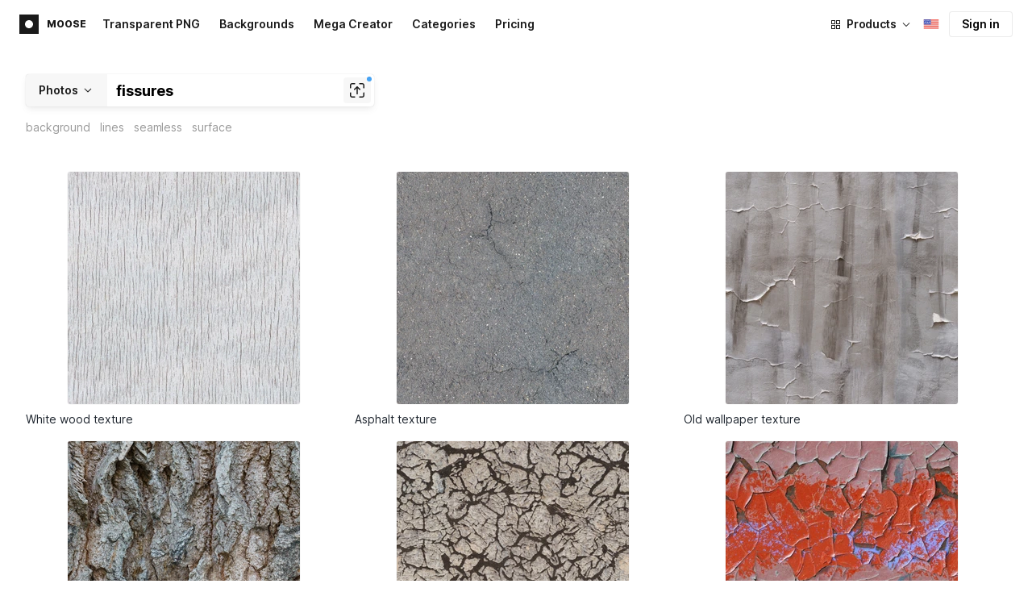

--- FILE ---
content_type: text/html;charset=UTF-8
request_url: https://icons8.com/photos/t/fissures
body_size: 410661
content:
<!doctype html>
<html lang="en" data-n-head="%7B%22lang%22:%7B%22ssr%22:%22en%22%7D%7D">
<head>
  <title>1000+ Fissures Stock Photos &amp; Pictures for Free</title><meta data-n-head="ssr" charset="utf-8"><meta data-n-head="ssr" name="viewport" content="width=device-width, initial-scale=1"><meta data-n-head="ssr" name="format-detection" content="telephone=no"><meta data-n-head="ssr" name="robots" data-hid="robots" content="noodp"><meta data-n-head="ssr" http-equiv="X-UA-Compatible" content="IE=edge, chrome=1"><meta data-n-head="ssr" name="theme-color" content="#dEc4a1"><meta data-n-head="ssr" name="description" data-hid="description" content="Download free Fissures stock images for personal and commercial use, with a transparent background (PNG, PSD)."><meta data-n-head="ssr" name="twitter:card" data-hid="twitter:card" content="summary_large_image"><meta data-n-head="ssr" name="twitter:url" data-hid="twitter:url" content="https://icons8.com/photos/t/fissures"><meta data-n-head="ssr" name="twitter:title" data-hid="twitter:title" content="1000+ Fissures Stock Photos &amp; Pictures for Free"><meta data-n-head="ssr" name="twitter:description" data-hid="twitter:description" content="Download free Fissures stock images for personal and commercial use, with a transparent background (PNG, PSD)."><meta data-n-head="ssr" name="twitter:image" data-hid="twitter:image" content="https://maxst.icons8.com/vue-static/moose/seo/opengraph.png"><meta data-n-head="ssr" name="og:url" data-hid="og:url" content="https://icons8.com/photos/t/fissures"><meta data-n-head="ssr" name="og:title" data-hid="og:title" content="1000+ Fissures Stock Photos &amp; Pictures for Free"><meta data-n-head="ssr" name="og:description" data-hid="og:description" content="Download free Fissures stock images for personal and commercial use, with a transparent background (PNG, PSD)."><meta data-n-head="ssr" name="og:image" data-hid="og:image" content="https://maxst.icons8.com/vue-static/moose/seo/opengraph.png"><link data-n-head="ssr" rel="icon" type="image/png" size="16" data-hid="favicon-16" href="https://maxst.icons8.com/vue-static/moose/seo/favicon.png"><link data-n-head="ssr" rel="icon" type="image/png" size="32" data-hid="favicon-32" href="https://maxst.icons8.com/vue-static/moose/seo/favicon.png"><link data-n-head="ssr" rel="canonical" href="https://icons8.com/photos/t/fissures"><link data-n-head="ssr" rel="alternate" hreflang="en" data-hid="alternate-en" href="https://icons8.com/photos/t/fissures"><link data-n-head="ssr" rel="alternate" hreflang="zh" data-hid="alternate-zh" href="https://igoutu.cn/photos/t/fissures"><link data-n-head="ssr" rel="alternate" hreflang="fr" data-hid="alternate-fr" href="https://icones8.fr/photos/t/fissures"><link data-n-head="ssr" rel="alternate" hreflang="de" data-hid="alternate-de" href="https://icons8.de/photos/t/fissures"><link data-n-head="ssr" rel="alternate" hreflang="it" data-hid="alternate-it" href="https://icons8.it/photos/t/fissures"><link data-n-head="ssr" rel="alternate" hreflang="ja" data-hid="alternate-ja" href="https://icons8.jp/photos/t/fissures"><link data-n-head="ssr" rel="alternate" hreflang="pt" data-hid="alternate-pt" href="https://icons8.com.br/photos/t/fissures"><link data-n-head="ssr" rel="alternate" hreflang="ru" data-hid="alternate-ru" href="https://icons8.ru/photos/t/fissures"><link data-n-head="ssr" rel="alternate" hreflang="es" data-hid="alternate-es" href="https://iconos8.es/photos/t/fissures"><link data-n-head="ssr" rel="alternate" hreflang="ko" data-hid="alternate-ko" href="https://icons8.kr/photos/t/fissures"><link data-n-head="ssr" rel="alternate" hreflang="x-default" data-hid="x-default-en" href="https://icons8.com/photos/t/fissures"><link data-n-head="ssr" rel="canonical" href="https://icons8.com/photos/t/fissures"><link data-n-head="ssr" rel="preload" href="https://photo-cdn2.icons8.com/B2OInnh1GCypr1ClqQ8Tw6vKPNSH56vYWhXJ0tVe81A/rs:fit:288:288/czM6Ly9pY29uczgu/bW9vc2UtcHJvZC5h/c3NldHMvYXNzZXRz/L3NhdGEvb3JpZ2lu/YWwvMTM4L2YyMTM1/YmVkLTNlYTAtNGQy/Mi1iZDlkLTA1MWFj/MDUzYWE5YS5qcGc.jpg" as="image" fetchpriority="high" media="(max-width: 800px)"><link data-n-head="ssr" rel="preload" href="https://photo-cdn2.icons8.com/B2OInnh1GCypr1ClqQ8Tw6vKPNSH56vYWhXJ0tVe81A/rs:fit:288:288/czM6Ly9pY29uczgu/bW9vc2UtcHJvZC5h/c3NldHMvYXNzZXRz/L3NhdGEvb3JpZ2lu/YWwvMTM4L2YyMTM1/YmVkLTNlYTAtNGQy/Mi1iZDlkLTA1MWFj/MDUzYWE5YS5qcGc.jpg" as="image" fetchpriority="high" media="(min-width: 800px) and (max-width: 1200px)"><link data-n-head="ssr" rel="preload" href="https://photo-cdn2.icons8.com/B2OInnh1GCypr1ClqQ8Tw6vKPNSH56vYWhXJ0tVe81A/rs:fit:288:288/czM6Ly9pY29uczgu/bW9vc2UtcHJvZC5h/c3NldHMvYXNzZXRz/L3NhdGEvb3JpZ2lu/YWwvMTM4L2YyMTM1/YmVkLTNlYTAtNGQy/Mi1iZDlkLTA1MWFj/MDUzYWE5YS5qcGc.jpg" as="image" fetchpriority="high" media="(min-width: 1200px)"><link rel="modulepreload" as="script" crossorigin href="https://maxst.icons8.com/_nuxt/moose/app.239cd9a73e33751c8ac0.js"><link rel="modulepreload" as="script" crossorigin href="https://maxst.icons8.com/_nuxt/moose/commons/app.cd4a8daeb49c68ca7951.js"><link rel="modulepreload" as="script" crossorigin href="https://maxst.icons8.com/_nuxt/moose/runtime.0581f58a941d80584de2.js"><link rel="modulepreload" as="script" crossorigin href="https://maxst.icons8.com/_nuxt/moose/vendors/app.139143066dad60dc110b.js"><link rel="modulepreload" as="script" crossorigin href="https://maxst.icons8.com/_nuxt/moose/45.1979c19c3a6c8df72146.js"><link rel="modulepreload" as="script" crossorigin href="https://maxst.icons8.com/_nuxt/moose/52.0039a134bf89029221c3.js"><link rel="modulepreload" as="script" crossorigin href="https://maxst.icons8.com/_nuxt/moose/53.bbb631fa2b2c559c3580.js"><link rel="modulepreload" as="script" crossorigin href="https://maxst.icons8.com/_nuxt/moose/43.3a0c77874e1bd6a2fd12.js"><link rel="modulepreload" as="script" crossorigin href="https://maxst.icons8.com/_nuxt/moose/47.e3476480e3ae51c916cf.js"><link rel="modulepreload" as="script" crossorigin href="https://maxst.icons8.com/_nuxt/moose/48.31f0879bb75fd2a65d68.js"><link rel="modulepreload" as="script" crossorigin href="https://maxst.icons8.com/_nuxt/moose/41.10c432be0feb2ebe36f0.js"><link rel="modulepreload" as="script" crossorigin href="https://maxst.icons8.com/_nuxt/moose/51.b38ef884c6ac98da5c6f.js"><link rel="modulepreload" as="script" crossorigin href="https://maxst.icons8.com/_nuxt/moose/44.abb0d144c3d9dfc9759a.js"><link rel="modulepreload" as="script" crossorigin href="https://maxst.icons8.com/_nuxt/moose/49.321fabc0947afd52c164.js"><link rel="prefetch" as="script" crossorigin href="https://maxst.icons8.com/_nuxt/moose/2.cb0f54e13b01a1a2ef46.js"><link rel="prefetch" as="script" crossorigin href="https://maxst.icons8.com/_nuxt/moose/36.44f57c3e4c41a12552d1.js"><link rel="prefetch" as="script" crossorigin href="https://maxst.icons8.com/_nuxt/moose/37.35ee4c39c271159cae23.js"><link rel="prefetch" as="script" crossorigin href="https://maxst.icons8.com/_nuxt/moose/38.e8cf0e9fc0cde9bf8159.js"><link rel="prefetch" as="script" crossorigin href="https://maxst.icons8.com/_nuxt/moose/39.bd9a7966b3e8eec76834.js"><link rel="prefetch" as="script" crossorigin href="https://maxst.icons8.com/_nuxt/moose/40.f905493b96975839264d.js"><link rel="prefetch" as="script" crossorigin href="https://maxst.icons8.com/_nuxt/moose/42.1c6fbc029508026bb699.js"><link rel="prefetch" as="script" crossorigin href="https://maxst.icons8.com/_nuxt/moose/46.094f454568c898a20b3f.js"><link rel="prefetch" as="script" crossorigin href="https://maxst.icons8.com/_nuxt/moose/50.44e5e962fa45850801a9.js"><link rel="prefetch" as="script" crossorigin href="https://maxst.icons8.com/_nuxt/moose/54.f72015784a7b47b7d6d4.js"><link rel="prefetch" as="script" crossorigin href="https://maxst.icons8.com/_nuxt/moose/i8-support-chat.a21b1bd03e76ffaf6169.js"><link rel="prefetch" as="script" crossorigin href="https://maxst.icons8.com/_nuxt/moose/moose-categories-previews.25c185d1a92d02cb6630.js"><link rel="prefetch" as="script" crossorigin href="https://maxst.icons8.com/_nuxt/moose/moose-cross-search.01853ee7752e79e6fd8c.js"><link rel="prefetch" as="script" crossorigin href="https://maxst.icons8.com/_nuxt/moose/moose-error-toast.b05367c6a75e3ec4ef19.js"><link rel="prefetch" as="script" crossorigin href="https://maxst.icons8.com/_nuxt/moose/moose-pagination.63cd90f69dfae584cc8f.js"><link rel="prefetch" as="script" crossorigin href="https://maxst.icons8.com/_nuxt/moose/moose-photo-modal.cff80dd21de4acb12985.js"><link rel="prefetch" as="script" crossorigin href="https://maxst.icons8.com/_nuxt/moose/moose-photo-modal/pages/photos/photo/_photoId/index/pages/photos/photo/_photoId/variations/_variationId.d174855f077edd13d7e8.js"><link rel="prefetch" as="script" crossorigin href="https://maxst.icons8.com/_nuxt/moose/moose-promo.c984bf223b1afabe3f53.js"><link rel="prefetch" as="script" crossorigin href="https://maxst.icons8.com/_nuxt/moose/moose-related-photos.035394377de08858381f.js"><link rel="prefetch" as="script" crossorigin href="https://maxst.icons8.com/_nuxt/moose/moose-seo-placeholder-search.ba8ac0ea1346a796ab79.js"><link rel="prefetch" as="script" crossorigin href="https://maxst.icons8.com/_nuxt/moose/moose-trending-categories.044aca6ade0fa4138ba9.js"><link rel="prefetch" as="script" crossorigin href="https://maxst.icons8.com/_nuxt/moose/pages/photos/_.55818061a810477bb35b.js"><link rel="prefetch" as="script" crossorigin href="https://maxst.icons8.com/_nuxt/moose/pages/photos/categories.f9aee0068ee6c04b64f7.js"><link rel="prefetch" as="script" crossorigin href="https://maxst.icons8.com/_nuxt/moose/pages/photos/image/_imageId/index.78708b765067486ccbe5.js"><link rel="prefetch" as="script" crossorigin href="https://maxst.icons8.com/_nuxt/moose/pages/photos/image/_imageId/s/_query.3dbc4e04659db831a199.js"><link rel="prefetch" as="script" crossorigin href="https://maxst.icons8.com/_nuxt/moose/pages/photos/index.158713006938236289d6.js"><link rel="prefetch" as="script" crossorigin href="https://maxst.icons8.com/_nuxt/moose/pages/photos/models/_model.0b9de8afd33cfabb5980.js"><link rel="prefetch" as="script" crossorigin href="https://maxst.icons8.com/_nuxt/moose/pages/photos/photo/_photoId/index.95cf04baf28d0f83dd90.js"><link rel="prefetch" as="script" crossorigin href="https://maxst.icons8.com/_nuxt/moose/pages/photos/photo/_photoId/variations/_variationId.fbd82800ac9f2883ca9d.js"><link rel="prefetch" as="script" crossorigin href="https://maxst.icons8.com/_nuxt/moose/pages/photos/photographers/_photographer.025f306234d6a3e6c90d.js"><link rel="prefetch" as="script" crossorigin href="https://maxst.icons8.com/_nuxt/moose/pages/photos/pricing/_slug.4be9729fa86d8b7b17d7.js"><link rel="prefetch" as="script" crossorigin href="https://maxst.icons8.com/_nuxt/moose/pages/photos/s/_query.7ad6736d0875aacf1ac0.js"><link rel="prefetch" as="script" crossorigin href="https://maxst.icons8.com/_nuxt/moose/pages/photos/s/file.a1331a7a8c6214aaebbc.js"><link rel="prefetch" as="script" crossorigin href="https://maxst.icons8.com/_nuxt/moose/pages/photos/t/_query.d7e438168a3090ebf689.js"><link rel="prefetch" as="script" crossorigin href="https://maxst.icons8.com/_nuxt/moose/pages/server_status.38e4ce1ffbe292c65aa8.js"><link rel="prefetch" as="script" crossorigin href="https://maxst.icons8.com/_nuxt/moose/sentry.177ea714c8f152220f15.js"><link rel="prefetch" as="script" crossorigin href="https://maxst.icons8.com/_nuxt/moose/shutterstock-ads.6af478214ea241e473ee.js"><link rel="prefetch" as="script" crossorigin href="https://maxst.icons8.com/_nuxt/moose/vendors/i8-footer.99881cc99d12f7029715.js"><link rel="prefetch" as="script" crossorigin href="https://maxst.icons8.com/_nuxt/moose/vendors/i8-header.e69055456924eed84362.js"><link rel="prefetch" as="script" crossorigin href="https://maxst.icons8.com/_nuxt/moose/vendors/moose-photo-modal/pages/photos/photo/_photoId/index/pages/photos/photo/_photoId/variations/_/5620933f.3c5714f15495d4ed8264.js"><link rel="prefetch" as="script" crossorigin href="https://maxst.icons8.com/_nuxt/moose/vendors/sentry.1c4892e29a531d90de5f.js"><style data-vue-ssr-id="b2037a0c:0,ee8a15ac:0,aefcc5ac:0 0d744138:0,35e70055:0,0fa49abf:0,06a4a251:0,e3f8b136:0,4b08f5ee:0,a8318d26:0,134a5cca:0,7b2c8db3:0,95fe81b0:0,f255e7fe:0,5ff13c4a:0,951268c0:0,94c5319a:0,86600210:0,32e50426:0,dbd8b0b4:0,2123d1bf:0,bca0ff22:0,57350eef:0,3f9d1603:0,7be100e5:0,73f083b2:0,533177bc:0,6201687a:0,b5372f38:0,10b654d8:0,57958266:0,7ad5cc83:0,23a69dbc:0,44c0520c:0,3093bdc7:0,320e806e:0,5747f778:0,5046ea44:0,71714b9e:0,7c205daa:0,2a3fefac:0,29972a98:0,a1f3d634:0,18473c04:0,b7675444:0,70406ab6:0,4042e696:0,244e942e:0,4cc8ecd4:0,1329f908:0,bfbf40d6:0,54c4b8da:0,48599d46:0">@keyframes spin{0%{transform:rotate(0deg)}to{transform:rotate(1turn)}}@font-face{font-display:swap;font-family:"Inter";font-style:normal;font-weight:100 900;src:url(https://maxst.icons8.com/_nuxt/moose/fonts/Inter-VariableFont.f065685.woff2) format("woff2-variations")}body{color:#000;font-family:Inter,-apple-system,BlinkMacSystemFont,"Helvetica Neue","Segoe UI","Fira Sans",Roboto,Oxygen,Ubuntu,"Droid Sans",Arial,sans-serif;font-size:16px;line-height:1.5;margin:0;padding:0}*,:after,:before{box-sizing:border-box}:focus{outline:none}
.i8-social-login{display:flex;margin:0 -8px}.i8-social-login__link{background:var(--social-login-links-background,var(--c-transparent-black_100));border-radius:4px;border-radius:var(--social-login-links-radius,4px);cursor:pointer;display:flex;flex:1;justify-content:center;margin:0 8px;padding:.625rem;padding:var(--social-login-links-padding,.625rem);transition:all .2s ease-out}.i8-social-login__link:hover{background:var(--social-login-links-background-hover,var(--c-transparent-black_200))}.i8-social-login__link:active{background:var(--social-login-links-background-active,var(--c-transparent-black_300));transform:scale(.975);transform:var(--button-active-transform,scale(.975))}.i8-social-login__link svg{background-size:cover;display:block;height:1.25rem;height:var(--social-login-icon-size,1.25rem);margin:auto;width:1.25rem;width:var(--social-login-icon-size,1.25rem)}.i8-social-login__icon{margin:auto}.i8-auth-button[data-v-5b1cb82c]{--button-background:var(--c-black_900);--button-background-color-hover:var(--c-black_800);--button-background-color-active:var(--c-black_900);--button-color:#fff;display:block;width:100%}.i8-login-form{max-width:100%;max-width:var(--login-form-max-width,100%)}.i8-login-form__title{font-size:1.5rem;font-size:var(--login-form-title-fontsize,1.5rem);font-weight:700;font-weight:var(--login-form-title-fontweight,700);letter-spacing:-.005em;line-height:2rem;line-height:var(--login-form-title-lineheight,2rem);margin-bottom:24px}.i8-login-form__social{margin-bottom:24px}.i8-login-form__desc{font-size:14px;font-size:var(--font-sm,14px);letter-spacing:-.006em;line-height:20px;line-height:var(--ui-14-line-height,20px);margin-bottom:16px}.i8-login-form__group,.i8-login-form__reset{margin-bottom:24px}.i8-login-form__submit{--button-background:var(--c-black_900);--button-background-color-hover:var(--c-black_800);--button-background-color-active:var(--c-black_900);--button-color:#fff;display:block;width:100%}.i8-auth-forms__checkbox[data-v-8f965ae2]{--checkbox-checked-background:var(--c-black_900);--checkbox-checked-background-hover:var(--c-black_800);--checkbox-checked-background-active:var(--c-black_900)}.i8-auth-forms__checkbox[data-v-8f965ae2]:not(:last-child){margin-bottom:16px}.i8-register-form{max-width:100%;max-width:var(--login-form-max-width,100%)}.i8-register-form__title{font-size:1.5rem;font-size:var(--register-form-title-font-size,1.5rem);font-weight:700;font-weight:var(--register-form-title-font-weight,700);letter-spacing:-.005em;line-height:2rem;line-height:var(--register-form-title-line-height,2rem);margin-bottom:24px}.i8-register-form__social{margin-bottom:24px}.i8-register-form__desc{font-size:14px;font-size:var(--font-sm,14px);letter-spacing:-.006em;line-height:20px;line-height:var(--ui-14-line-height,20px);margin-bottom:16px}.i8-register-form__group,.i8-register-form__reset{margin-bottom:24px}.i8-register-form__submit{--button-background:var(--c-black_900);--button-background-color-hover:var(--c-black_800);--button-background-color-active:var(--c-black_900);--button-color:#fff;display:block;width:100%}@media screen and (min-width:1024px){.cf-turnstile[data-v-761b835a]{height:2.5rem;transform:scale(.6153846154);transform-origin:top right}}.i8-auth-form{grid-column-gap:0;color:#1a1a1a;color:var(--c-black_900,#1a1a1a);display:grid;grid-template-columns:none;height:100%;width:100%}@media screen and (min-width:768px){.i8-auth-form{height:584px}}.i8-auth-form__block{min-height:auto;min-width:100%;width:100%}.i8-auth-form__benefits{height:100%;margin-left:2rem;max-width:369px;max-width:var(--auth-modal-forms-max-width,369px);width:100%}.i8-auth-form__slides{display:none}.i8-auth-form__forms-wrapper{max-width:100%;max-width:var(--auth-modal-forms-max-width,100%);width:100%;width:var(--auth-modal-forms-width,100%)}.i8-auth-form__forms-wrapper .i8-tab--active{font-weight:600}.i8-auth-form__tabs{margin-bottom:40px;position:relative}.i8-auth-form__tabs .i8-tab__inner{border-bottom:none!important}.i8-auth-form__tabs-underline{background:#000;bottom:-1px;content:"";height:1px;left:0;position:absolute;transition:all .4s ease;width:0;will-change:width,left}@media screen and (min-width:1024px){.i8-auth-form{grid-column-gap:var(--spacer-lg);grid-template-columns:1fr 1fr}.i8-auth-form__block{min-height:450px}.i8-auth-form__slides{align-items:center;display:flex;justify-content:flex-end}.i8-auth-form__forms-wrapper{max-width:369px;max-width:var(--auth-modal-forms-max-width,369px)}}.i8-auth-forms__title{font:var(--font-h2);margin:0}.i8-auth-forms__text{font:var(--font-ui-14-regular);margin-top:1rem!important}.i8-auth-forms__input{--text-input-width:100%;--text-input-error-message-position:static;margin-top:1rem;width:100%}.i8-auth-forms__input--single{margin-top:2rem}.i8-auth-forms__input.i8-text-input--error{margin-bottom:1rem}.i8-auth-forms__action-btn{margin-top:1.5rem}.i8-auth-modal .i8-modal{--modal-padding:0 1.75rem;--modal-width:100%;box-sizing:border-box;max-width:100%}.i8-auth-modal .i8-modal .i8-modal__content{height:100%;overflow-x:hidden;padding:1.25rem 0}@media screen and (max-width:768px){.i8-auth-modal .i8-modal{--modal-max-height:100vh;height:100%;max-height:100%}}@media screen and (min-width:768px){.i8-auth-modal .i8-modal{--modal-width:80%;border-radius:.25rem;max-width:52.125rem}}@media screen and (min-width:1024px){.i8-auth-modal .i8-modal{--modal-padding:0}.i8-auth-modal .i8-modal .i8-modal__content{padding:2rem 0}}@media screen and (max-width:768px){.i8-auth-modal .i8-modal__button--close{border:none;left:auto;right:9px;top:1rem}}.fade-scale-enter-active,.fade-scale-leave-active{transition:all .3s ease}.fade-scale-enter-to,.fade-scale-leave{opacity:1;transform:scale(1)}.fade-scale-enter,.fade-scale-leave-to{opacity:0;transform:scale(.95)}.i8-complete-registration-form{grid-column-gap:0;display:inline-grid;grid-template-columns:none;height:100%;width:100%}.i8-complete-registration-form__picture{display:none}.i8-complete-registration-form__form{align-items:center;display:flex}@media screen and (min-width:768px){.i8-complete-registration-form{height:min(584px,80vh)}}@media screen and (min-width:1024px){.i8-complete-registration-form{grid-column-gap:var(--spacer-lg);grid-template-columns:1fr 1fr}.i8-complete-registration-form__picture{display:flex;min-height:33.75rem}.i8-complete-registration-form__form{max-width:369px;max-width:var(--auth-modal-forms-max-width,369px)}}.i8-auth-benefits[data-v-6db5b9a4]{background:var(--c-black_100);border-radius:4px;display:flex;flex-direction:column;overflow:hidden}.i8-auth-benefits__image[data-v-6db5b9a4]{height:23rem;position:relative}.i8-auth-benefits__icons--with-asset[data-v-6db5b9a4]{--icons-rocket-umbrella-translate:40px,-110px}.i8-auth-benefits__icons-asset-container[data-v-6db5b9a4]{align-items:center;background:#fff;border-radius:50%;box-shadow:0 0 1px rgba(96,96,96,.31),0 12px 24px rgba(96,96,96,.15);display:flex;height:6.25rem;justify-content:center;left:50%;margin:0;position:absolute;top:50%;transform:translate(-50%,-50%);width:6.25rem}.i8-auth-benefits__photos[data-v-6db5b9a4]{--layer-0:100px;--layer-1:170px}.i8-auth-benefits__photos-asset-default>[data-v-6db5b9a4],.i8-auth-benefits__photos>[data-v-6db5b9a4]{background-position:bottom;background-repeat:no-repeat;background-size:100%;position:absolute}.i8-auth-benefits__photos-rect[data-v-6db5b9a4]{border-radius:.25rem;height:calc(4rem + 1px);width:5.75rem}.i8-auth-benefits__photos-asset[data-v-6db5b9a4]{align-items:center;bottom:0;display:flex;justify-content:center;left:90px;position:absolute;right:90px;top:0}.i8-auth-benefits__photos-asset>[data-v-6db5b9a4]{max-width:11.75rem}.i8-auth-benefits__photos-0[data-v-6db5b9a4]{background-image:url(https://goodies.icons8.com/web/common/auth/photos_0.webp);bottom:var(--layer-1);height:5.125rem;right:2px;width:5.75rem}.i8-auth-benefits__photos-1[data-v-6db5b9a4]{background-image:url(https://goodies.icons8.com/web/common/auth/photos_1.webp);bottom:var(--layer-0);height:5rem;right:5px;width:4.5rem}.i8-auth-benefits__photos-2[data-v-6db5b9a4]{background-image:url(https://goodies.icons8.com/web/common/auth/photos_2.webp);bottom:var(--layer-1);height:5rem;left:-3px;width:3.875rem}.i8-auth-benefits__photos-3[data-v-6db5b9a4]{background-image:url(https://goodies.icons8.com/web/common/auth/photos_3.webp);bottom:var(--layer-0);height:6.5rem;left:0;width:5rem}.i8-auth-benefits__photos-4[data-v-6db5b9a4]{background-image:url(https://goodies.icons8.com/web/common/auth/photos_4.webp);bottom:var(--layer-1);height:5.5rem;left:85px;width:6.125rem}.i8-auth-benefits__photos-5[data-v-6db5b9a4]{background-image:url(https://goodies.icons8.com/web/common/auth/photos_5.webp);bottom:var(--layer-0);height:5rem;left:94px;width:5.25rem}.i8-auth-benefits__photos-6[data-v-6db5b9a4]{background-image:url(https://goodies.icons8.com/web/common/auth/photos_6.webp);bottom:var(--layer-1);height:5rem;right:95px;width:4.75rem}.i8-auth-benefits__photos-7[data-v-6db5b9a4]{background-image:url(https://goodies.icons8.com/web/common/auth/photos_7.webp);bottom:var(--layer-0);height:5.25rem;right:101px;width:4rem}.i8-auth-benefits__vectors-rect[data-v-6db5b9a4]{background-position:0;background-repeat:no-repeat;border-radius:7px;height:12rem;position:absolute;width:8.625rem}.i8-auth-benefits__vectors-0[data-v-6db5b9a4]{background-color:#e4edff;background-image:url(https://goodies.icons8.com/web/common/auth/vectors_cups.webp);background-position:14px 26px;background-size:auto 80%;bottom:4.375rem;right:-5.25rem}.i8-auth-benefits__vectors-1[data-v-6db5b9a4]{background-color:#ffe7e7;background-image:url(https://goodies.icons8.com/web/common/auth/vectors_drink.webp);background-position:50%;background-size:102px;bottom:1rem;right:5.5rem;transform:rotate(14deg);transform-origin:bottom right}.i8-auth-benefits__vectors-2[data-v-6db5b9a4]{background-color:#daf0f7;background-image:url(https://goodies.icons8.com/web/common/auth/vectors_eye.webp);background-size:100%}.i8-auth-benefits__vectors-asset-wrap[data-v-6db5b9a4]{align-items:center;bottom:6rem;display:flex;height:12rem;left:2.75rem;position:absolute;transform:rotate(-8deg);width:8.625rem}.i8-auth-benefits__vectors-asset[data-v-6db5b9a4]{background:#fff;border-radius:8px;box-shadow:0 0 1px rgba(96,96,96,.31),0 12px 24px -6px rgba(96,96,96,.15)}.i8-auth-benefits__music[data-v-6db5b9a4]{background-image:url(https://goodies.icons8.com/web/common/auth/music.webp);background-repeat:no-repeat;background-size:cover;height:23rem}.i8-auth-benefits__music-asset[data-v-6db5b9a4]{background:inherit;height:8.125rem;left:119px;margin:0;position:absolute;top:7.125rem;width:8.125rem}.i8-auth-benefits__design-tools[data-v-6db5b9a4]{background-image:url(https://goodies.icons8.com/web/common/auth/design_tools.webp);background-repeat:no-repeat;background-size:cover;height:23rem}.i8-auth-benefits__title[data-v-6db5b9a4]{font:var(--font-h3);margin:2.5rem 0 .5rem;text-align:center}.i8-auth-benefits__items[data-v-6db5b9a4]{font:var(--font-ui-14-regular);margin:0 1rem .5rem;text-align:center}.i8-auth-benefits__items p[data-v-6db5b9a4]{margin:initial}.i8-auth-benefits__items p+p[data-v-6db5b9a4]{margin-top:.5rem}.i8-auth-benefits__nav[data-v-6db5b9a4]{display:flex;justify-content:center;margin-bottom:40px;margin-top:auto}.i8-auth-benefits__nav>svg[data-v-6db5b9a4]{cursor:pointer;height:1rem;padding:.375rem;width:1rem}
.intercom-cta[data-v-1dc5c933]{align-items:center;background:#1fb141;border:none;border-radius:50%;bottom:20px;box-shadow:0 1px 6px 0 rgba(0,0,0,.06),0 2px 32px 0 rgba(0,0,0,.16);cursor:pointer;display:flex;height:3rem;justify-content:center;position:fixed;right:20px;width:3rem;z-index:2147483000}.with-corner-ad[data-v-1dc5c933]{right:240px}.nuxt-progress{background-color:#5ca3fd;height:2.5px;left:0;opacity:1;position:fixed;right:0;top:0;transition:width .1s,opacity .4s;width:0;z-index:999999}.nuxt-progress.nuxt-progress-notransition{transition:none}.nuxt-progress-failed{background-color:red}
/*! normalize.css v8.0.1 | MIT License | github.com/necolas/normalize.css */html{-webkit-text-size-adjust:100%;line-height:1.15}main{display:block}h1{font-size:2em;margin:.67em 0}hr{box-sizing:content-box;height:0;overflow:visible}pre{font-family:monospace,monospace;font-size:1em}a{background-color:transparent}abbr[title]{border-bottom:none;text-decoration:underline;-webkit-text-decoration:underline dotted;text-decoration:underline dotted}b,strong{font-weight:bolder}code,kbd,samp{font-family:monospace,monospace;font-size:1em}small{font-size:80%}sub,sup{font-size:75%;line-height:0;position:relative;vertical-align:baseline}sub{bottom:-.25em}sup{top:-.5em}img{border-style:none}button,input,optgroup,select,textarea{font-family:inherit;font-size:100%;line-height:1.15;margin:0}button,input{overflow:visible}button,select{text-transform:none}[type=button],[type=reset],[type=submit],button{-webkit-appearance:button}[type=button]::-moz-focus-inner,[type=reset]::-moz-focus-inner,[type=submit]::-moz-focus-inner,button::-moz-focus-inner{border-style:none;padding:0}[type=button]:-moz-focusring,[type=reset]:-moz-focusring,[type=submit]:-moz-focusring,button:-moz-focusring{outline:1px dotted ButtonText}fieldset{padding:.35em .75em .625em}legend{box-sizing:border-box;color:inherit;display:table;max-width:100%;padding:0;white-space:normal}progress{vertical-align:baseline}textarea{overflow:auto}[type=checkbox],[type=radio]{box-sizing:border-box;padding:0}[type=number]::-webkit-inner-spin-button,[type=number]::-webkit-outer-spin-button{height:auto}[type=search]{-webkit-appearance:textfield;outline-offset:-2px}[type=search]::-webkit-search-decoration{-webkit-appearance:none}::-webkit-file-upload-button{-webkit-appearance:button;font:inherit}details{display:block}summary{display:list-item}[hidden],template{display:none}:root{--font-family-primary:"Roboto",serif;--font-family-secondary:"Raleway",sans-serif;--font-family-legacy:"Inter",sans-serif}@media(min-width:1024px){:root{--h1-font-size:2.5rem;--h2-font-size:1.5rem;--h3-font-size:1.125rem;--h4-font-size:0.875rem;--h1-line-height:48px}}:root{--c-white:#fff;--c-transparent-black_100:rgba(0,0,0,.03);--c-transparent-black_200:rgba(0,0,0,.08);--c-transparent-black_300:rgba(0,0,0,.15);--c-transparent-black_400:rgba(0,0,0,.26);--c-transparent-black_500:rgba(0,0,0,.4);--c-transparent-black_600:rgba(0,0,0,.55);--c-transparent-black_700:rgba(0,0,0,.7);--c-transparent-black_800:rgba(0,0,0,.8);--c-transparent-black_900:rgba(0,0,0,.9);--c-black_100:#f7f7f7;--c-black_200:#ebebeb;--c-black_300:#d9d9d9;--c-black_400:#bdbdbd;--c-black_500:#999;--c-black_600:#737373;--c-black_700:#4d4d4d;--c-black_800:#333;--c-black_900:#1a1a1a;--c-green_100:#e7f9eb;--c-green_200:#c3efcd;--c-green_300:#88dd9f;--c-green_400:#47d16c;--c-green_500:#1fb141;--c-green_600:#189a2e;--c-green_700:#0d731e;--c-green_800:#085e16;--c-green_900:#04490f;--c-red_100:#ffe3e3;--c-red_200:#ffbdbd;--c-red_300:#ff9b9b;--c-red_400:#f86a6a;--c-red_500:#ef4e4e;--c-red_600:#e12d39;--c-red_700:#cf1124;--c-red_800:#ab091e;--c-red_900:#8a041a;--c-yellow_100:#fffbea;--c-yellow_200:#fff3c4;--c-yellow_300:#fce588;--c-yellow_400:#fadb5f;--c-yellow_500:#f7c948;--c-yellow_600:#f0b429;--c-yellow_700:#de911d;--c-yellow_800:#cb6e17;--c-yellow_900:#b44d12;--c-blue_100:#e6f6ff;--c-blue_200:#bae3ff;--c-blue_300:#7cc4fa;--c-blue_400:#47a3f3;--c-blue_500:#2186eb;--c-blue_600:#0967d2;--c-blue_700:#0552b5;--c-blue_800:#03449e;--c-blue_900:#01337d;--c-body:var(--c-white);--c-text:var(--c-black_900);--spacer-2xs:0.25rem;--spacer-xs:0.5rem;--spacer-sm:1rem;--spacer-base:1.5rem;--spacer-lg:2rem;--spacer-xl:2.5rem;--spacer-2xl:5rem;--spacer-3xl:10rem;--font-family-primary:Inter,apple-system,BlinkMacSystemFont,Helvetica Neue,Segoe UI,Fira Sans,Roboto,Oxygen,Ubuntu,Droid Sans,Arial,sans-serif;--font-family-secondary:Inter,apple-system,BlinkMacSystemFont,Helvetica Neue,Segoe UI,Fira Sans,Roboto,Oxygen,Ubuntu,Droid Sans,Arial,sans-serif;--font-light:300;--font-normal:400;--font-medium:500;--font-semibold:600;--font-bold:700;--font-extra-bold:800;--font-extra-extra-bold:900;--font-2xs:0.625rem;--font-xs:0.75rem;--font-sm:0.875rem;--font-base:1rem;--font-lg:1.125rem;--font-xl:1.5rem;--h1-font-size:2rem;--h2-font-size:1.5rem;--h3-font-size:1rem;--h4-font-size:0.875rem;--h5-font-size:0.75rem;--h6-font-size:0.75rem;--h1-line-height:40px;--h2-line-height:32px;--h3-line-height:24px;--h4-line-height:20px;--p-line-height:24px;--ui-14-line-height:20px;--font-h1:var(--font-h1-weight,900) var(--font-h1-size,2rem)/var(--font-h1-line-height,40px) var(--font-h1-family,var(--font-family-primary));--font-h2:var(--font-h2-weight,700) var(--font-h2-size,1.5rem)/var(--font-h2-line-height,32px) var(--font-h2-family,var(--font-family-primary));--font-h3:var(--font-h3-weight,700) var(--font-h3-size,1rem)/var(--font-h3-line-height,24px) var(--font-h3-family,var(--font-family-primary));--font-h4:var(--font-h4-weight,700) var(--font-h4-size,0.875rem)/var(--font-h4-line-height,20px) var(--font-h4-family,var(--font-family-primary));--font-p:var(--font-p-weight,400) var(--font-p-size,var(--font-base))/var(--font-p-line-height,var(--p-line-height)) var(--font-p-family,var(--font-family-primary));--font-ui-14-regular:var(--font-ui-14-regular-weight,400) var(--font-ui-14-regular-size,var(--font-sm))/var(--font-ui-14-regular-line-height,var(--ui-14-line-height)) var(--font-ui-14-regular-family,var(--font-family-primary))}@media(min-width:1024px){:root{--h1-font-size:2.5rem;--h2-font-size:1.5rem;--h3-font-size:1.125rem;--h4-font-size:0.875rem;--font-h1-size:2.5rem;--font-h2-size:1.5rem;--font-h3-size:1.125rem;--font-h4-size:0.875rem;--h1-line-height:48px;--font-h1-line-height:48px}}@font-face{font-display:swap;font-family:"Inter";font-style:normal;font-weight:100 900;src:url(https://maxst.icons8.com/_nuxt/moose/fonts/Inter-VariableFont.f065685.woff2) format("woff2-variations")}*{font-family:Inter,apple-system,BlinkMacSystemFont,"Helvetica Neue","Segoe UI","Fira Sans",Roboto,Oxygen,Ubuntu,"Droid Sans",Arial,sans-serif}.center{align-items:center;display:flex;justify-content:center}@media(min-width:1024px){.mobile-only{display:none!important}}@media(max-width:1023px){.desktop-only{display:none!important}}.fade-enter-active,.fade-leave-active{transition:opacity .2s ease-out}.fade-enter,.fade-leave-to{opacity:0}.fade-smooth-enter-active,.fade-smooth-leave-active{transition:opacity .8s ease-out}.fade-smooth-enter,.fade-smooth-leave-to{opacity:0}.slide-fade-enter-active,.slide-fade-leave-active{transition:all .3s cubic-bezier(.3,.76,.27,1)}.slide-fade-enter{opacity:0;transform:translateY(20px)}.slide-fade-enter-to{opacity:1}.slide-fade-leave-to{opacity:0;transform:translateY(-20px)}@keyframes fade-show{0%{opacity:1}50%{opacity:.5}to{opacity:1}}@keyframes move-bbox{0%{transform:translate(20vh,10vh)}16%{transform:translate(50vh,10vh)}32%{transform:translate(80vh,10vh)}33%{transform:translate(20vh,30vh)}50%{transform:translate(50vh,30vh)}66%{transform:translate(80vh,30vh)}67%{transform:translate(20vh,50vh)}84%{transform:translate(50vh,50vh)}99%{transform:translate(80vh,50vh)}}@keyframes spin{0%{transform:rotate(0deg)}to{transform:rotate(1turn)}}.i8-header-logo .icon{height:24px!important;position:relative;width:24px!important}.i8-header-logo .icon svg{position:relative}.i8-header .i8-user-pic{line-height:24px!important}@media(min-width:1024px){.i8-header .i8-user-pic{line-height:32px!important}}.i8-header .i8-dropdown__content{background:#fff!important}.i8-header .i8-dropdown__content .text{color:#000}.i8-header .i8-header__content{background:#fff;border:none}.i8-header .i8-header__content .i8-header__login{align-items:center;line-height:32px}.i8-header .wrap{font-weight:400!important}.i8-header .wrap .text__chosen{font-weight:600}.i8-header .i8-dropdown-item:focus,.i8-header .i8-dropdown-item:hover{background:rgba(0,0,0,.03)!important}.i8-header .i8-dropdown__label:focus:not(.i8-dropdown__label--is-open),.i8-header .i8-dropdown__label:hover:not(.i8-dropdown__label--is-open){background:rgba(0,0,0,.03)}.i8-header .i8-dropdown__label:active:not(.i8-dropdown__label--is-open){background:rgba(0,0,0,.08)}.i8-header a[href="/photos/christmas"]:before{content:url("data:image/svg+xml;charset=utf-8,%3Csvg xmlns='http://www.w3.org/2000/svg' width='16' height='16' fill='none'%3E%3Cpath fill='%231FB141' d='M7.5.629 3.04 7h1.804l-2.828 5H7v2h1v-2h5l-.441-.754L10.063 7h1.898L7.5.629Zm0 1.746L10.04 6H8.312l2.937 5H3.734l2.82-5H4.962L7.5 2.375Z'/%3E%3C/svg%3E");display:block;height:18px;margin:4px 2px 0 0;width:18px}@media(max-width:1023px){.i8-header a[href="/photos/christmas"]:before{left:96px;margin:3px 0 0;position:absolute}}h1,h2,h3,h4,h5{margin:0;padding:0}.header2,.header3,.header4{font-weight:700}.header1{font-size:32px;font-weight:900;line-height:40px}@media(min-width:450px){.header1{font-size:40px;line-height:48px}}.header2{font-size:24px;line-height:32px}.header3{font-size:18px;line-height:24px}.header4{font-size:14px;line-height:24px}.text4{font-size:14px;line-height:20px}p{font-size:16px;line-height:24px;margin:0}.link{border-bottom:none;color:#1a1a1a;cursor:pointer;text-decoration:underline;-webkit-text-decoration:underline rgba(26,26,26,.26);text-decoration:underline rgba(26,26,26,.26);text-decoration-thickness:1px;text-underline-position:under;transition:all .2s ease-out}.link:hover{text-decoration:underline;-webkit-text-decoration:underline solid rgba(26,26,26,.6);text-decoration:underline solid rgba(26,26,26,.6);-webkit-text-decoration:1px underline rgba(26,26,26,.6);text-decoration:1px underline rgba(26,26,26,.6);text-decoration-thickness:1px}.link :focus,.link:active{text-decoration:underline;-webkit-text-decoration:underline solid #1a1a1a;text-decoration:underline solid #1a1a1a;-webkit-text-decoration:1px underline #1a1a1a;text-decoration:1px underline #1a1a1a;text-decoration-thickness:1px}a{-webkit-text-decoration:none;text-decoration:none}a,a:visited{color:#1a1a1a}.light{font-weight:300}.normal{font-weight:400}.semi-bold{font-weight:600}.bold{font-weight:700}.extra-bold{font-weight:800}.black{font-weight:900}body{color:#1a1a1a!important;font-family:"Inter","Helvetica Neue","Segoe UI","Fira Sans",Roboto,Oxygen,Ubuntu,"Droid Sans","Arial",sans-serif!important;font-size:14px!important;line-height:20px!important;margin:0;padding:0}@media(min-width:769px){.custom-scroll{scrollbar-color:rgba(0,0,0,.08);scrollbar-width:thin}.custom-scroll::-webkit-scrollbar{height:6px;width:6px}.custom-scroll::-webkit-scrollbar-thumb{background-color:rgba(0,0,0,.08);border-radius:6px}}*,:after,:before{box-sizing:border-box}:focus{outline:none}.font-small{font-size:12px;line-height:16px}.content-page{padding:32px 32px 56px}@media(max-width:400px){.content-page{padding:20px 20px 56px}}.content-page .pagination{margin-top:24px}@media(max-width:400px){.content-page .pagination{margin-top:16px}}ul{list-style:none;margin:0;padding-left:0}section.content{grid-gap:86px;display:grid;gap:86px;grid-template-columns:140px 1fr}section.content.no-categories{display:block}@media(max-width:768px){section.content{gap:0;grid-template-columns:1fr}section.content aside{display:none}section.content main{margin-left:-8px;margin-right:-8px}}.footer{--background:#f7f7f7!important}.align-center{align-items:center}.d-flex,.seo-block{display:flex}.seo-block{flex-direction:column;gap:12px;margin-bottom:16px;max-width:912px}.seo-block-line{border-right:1px solid rgba(0,0,0,.08);max-width:calc(100% - 380px);padding-right:32px}@media(max-width:768px){.seo-block-line{max-width:none}}.seo-block-header{font-size:24px;font-weight:700;letter-spacing:-.12px;line-height:32px}.seo-block-text{color:rgba(0,0,0,.55);font-size:14px;font-weight:400;letter-spacing:-.084px;line-height:20px}
.i8-header[data-v-fba9a0ae]{--i8-header-elements-gap:.75rem;--i8-header-color:var(--c-black_900,#1a1a1a);--i8-header-content-padding:1.25rem;--i8-header-control-radius:4px;--i8-header-height:60px;--i8header-control-hover-background:rgba(0,0,0,.04);color:#1a1a1a;color:var(--i8-header-color);position:relative;z-index:500}@media screen and (min-width:1024px){.i8-header[data-v-fba9a0ae]{--i8-header-elements-gap:1.75rem;--i8-header-content-padding:.875rem 1.5rem}}.i8-header.has-dropdown[data-v-fba9a0ae],.i8-header.mobile-open[data-v-fba9a0ae]{background:#fff}.i8-header__content[data-v-fba9a0ae]{align-items:stretch;display:flex;gap:var(--i8-header-elements-gap);max-height:3.75rem;padding:var(--i8-header-content-padding)}.i8-header__links[data-v-fba9a0ae]{flex-grow:1;margin-left:.5rem}.i8-header__controls[data-v-fba9a0ae]{display:flex;margin-left:auto}.i8-header__products-trigger[data-v-fba9a0ae]{display:none;margin-left:auto;margin-right:-.5rem}@media screen and (min-width:1024px){.i8-header--product .i8-header__products-trigger[data-v-fba9a0ae]{display:block}}.i8-header__language[data-v-fba9a0ae]{--dropdown-height:1.25rem;margin-left:auto}@media screen and (min-width:1024px){.i8-header__language[data-v-fba9a0ae]{--dropdown-height:2rem}}.i8-header__login[data-v-fba9a0ae]{display:none!important}@media screen and (min-width:1024px){.i8-header__login[data-v-fba9a0ae]{display:flex!important}}.i8-header__burger[data-v-fba9a0ae]{align-self:center;display:block}@media screen and (min-width:1024px){.i8-header__burger[data-v-fba9a0ae]{display:none}}.i8-header__mobile-nav[data-v-fba9a0ae]{display:none}@media screen and (max-width:1024px){.i8-header__mobile-nav.is-open[data-v-fba9a0ae]{display:block}}
.i8-header-logo[data-v-425e4c3a]{align-items:center;color:var(--i8-header-color);display:flex;font-size:12px;font-weight:800;line-height:1;-webkit-text-decoration:none;text-decoration:none;text-transform:uppercase}.i8-header-logo .icon[data-v-425e4c3a]{display:block;height:18px;width:18px}.i8-header-logo[data-v-425e4c3a] svg{fill:#1fb141;fill:var(--i8-header-logo-fill,#1fb141);display:block;height:100%;width:100%}.i8-header-logo .text[data-v-425e4c3a]{margin-left:10px;text-transform:uppercase}
.i8-header-nav[data-v-1bd97baf]{--i8-header-navlink-color:var(--i8-header-link-color,var(--i8-header-color));align-items:normal;overflow:hidden}.i8-header-nav--has-active-dropdown[data-v-1bd97baf]{overflow:visible}.i8-header-nav__link[data-v-1bd97baf]{align-items:center;border-radius:var(--i8-header-control-radius);color:var(--i8-header-navlink-color);display:flex;font:var(--font-ui-14-regular);font-weight:600;gap:4px;padding:0 .75rem;-webkit-text-decoration:none;text-decoration:none;transition:background-color .1s ease;white-space:nowrap}.i8-header-nav__link[data-v-1bd97baf]:hover{background-color:var(--i8header-control-hover-background)}.i8-header-nav__link.is-pricing[data-v-1bd97baf]{margin-left:auto}.i8-header-nav__link.is-hidden[data-v-1bd97baf]{display:none}.i8-header-nav__link.is-overflow[data-v-1bd97baf]{opacity:0;pointer-events:none;position:absolute}.i8-header-nav__link--more[data-v-1bd97baf]{font-weight:400;height:28px;padding:0 8px}.i8-header-nav__more[data-v-1bd97baf]{--dropdown-content-width:fit-content}.i8-header-nav__more.is-transparent[data-v-1bd97baf]{opacity:0}.i8-header-nav__more[data-v-1bd97baf] .i8-dropdown__wrap{position:static}.i8-header-nav__more[data-v-1bd97baf] .i8-dropdown__content{min-width:140px;transform:translateX(-40px)}.i8-header-nav__more[data-v-1bd97baf] .i8-dropdown__label{font-size:14px;font-weight:600;line-height:1}.i8-header-nav__dropdown.is-overflow[data-v-1bd97baf]{opacity:0;pointer-events:none;position:absolute}.i8-navigation[data-v-1bd97baf]{display:none}@media screen and (min-width:1024px){.i8-navigation[data-v-1bd97baf]{display:flex}}
.i8-dropdown{cursor:pointer;display:inline-block;display:var(--dropdown-display,inline-block);outline:none;position:var(--dropdown-position);z-index:11;z-index:var(--dropdown-z-index,11)}.i8-dropdown__label{align-items:center;align-items:var(--dropdown-label-align-items,center);border-radius:4px;border-radius:var(--dropdown-border-radius,4px);box-sizing:border-box;box-sizing:var(--dropdown-label-box-sizing,border-box);display:flex;display:var(--dropdown-label-display,flex);height:100%;outline:none;padding:0 12px;padding:var(--dropdown-label-padding,0 12px);transition:all .2s ease-out}.i8-dropdown__label--is-open .i8-dropdown__icon{transform:rotate(-180deg)}.i8-dropdown__label:focus:not(.i8-dropdown__label--is-open),.i8-dropdown__label:hover:not(.i8-dropdown__label--is-open){background:var(--dropdown-background-hover,var(--c-transparent-black_100))}.i8-dropdown__label--is-open,.i8-dropdown__label:active{background:var(--dropdown-background-active,var(--c-transparent-black_200))}.i8-dropdown__label--is-open .i8-dropdown__toggle:before{transform:rotate(-45deg)}.i8-dropdown__label--is-open .i8-dropdown__toggle:after{transform:rotate(45deg)}.i8-dropdown__icon{margin:0 0 0 auto;margin:var(--dropdown-icon-margin,0 0 0 auto);transition:all .2s ease-out}.i8-dropdown__icon-left{margin:var(--dropdown-icon-left-margin,0 var(--spacer-xs) 0 0);transition:all .2s ease-out}.i8-dropdown__text{margin:0 7px 0 0;margin:var(--dropdown-text-margin,0 7px 0 0);transition:all .2s ease-out}.i8-dropdown__content{background:var(--dropdown-content-background,var(--c-white));border:var(--dropdown-content-border,1px solid var(--c-black_100));border-radius:4px;border-radius:var(--dropdown-content-border-radius,4px);bottom:auto;bottom:var(--dropdown-content-bottom,unset);box-shadow:0 0 1px rgba(96,96,96,.31),0 12px 24px -6px rgba(96,96,96,.15);box-shadow:var(--dropdown-content-shadow,0 0 1px rgba(96,96,96,.31),0 12px 24px -6px rgba(96,96,96,.15));box-sizing:border-box;cursor:default;display:none;left:auto;left:var(--dropdown-content-left,unset);margin-top:8px;margin-top:var(--dropdown-content-margin,8px);max-height:280px;max-height:var(--dropdown-content-maxheight,280px);opacity:0;overflow-x:auto;padding:6px 8px;padding:var(--dropdown-content-padding,6px 8px);position:absolute;right:auto;right:var(--dropdown-content-right,unset);top:auto;top:var(--dropdown-content-top,unset);transform:none;transform:var(--dropdown-content-transform,none);transition:all .2s ease-out;width:100%;width:var(--dropdown-content-width,100%);z-index:12;z-index:var(--dropdown-z-index,12)}.i8-dropdown__content--is-open{display:block;opacity:1}.i8-dropdown__content--right{left:100%;left:var(--dropdown-content-right-left,100%);margin:0 0 0 var(--dropdown-content-margin,var(--spacer-xs));top:0;top:var(--dropdown-content-right-top,0)}.i8-dropdown__content--left{margin:0 var(--dropdown-content-margin,var(--spacer-xs)) 0 0;right:100%;right:var(--dropdown-content-left-right,100%);top:0;top:var(--dropdown-content-left-top,0)}.i8-dropdown__content--top{bottom:100%;bottom:var(---dropdown-content-bottom-top,100%);left:0;left:var(--dropdown-content-right-left,0);margin:0 0 var(--dropdown-content-margin,var(--spacer-xs)) 0}.i8-dropdown__chosen{align-items:center;align-items:var(--dropdown-chosen-align-items,center);display:flex;margin:var(--dropdown-chosen-margin,0 var(--spacer-2xs) 0 0);width:100%;width:var(--dropdown-chosen-width,100%)}.i8-dropdown__chosen-close{--icon-color:var(--c-transparent-black_400);margin:0 0 0 auto;margin:var(--dropdown-close-margin,0 0 0 auto)}.i8-dropdown__chosen-close:hover{--icon-color:var(--c-transparent-black_900)}.i8-dropdown__toggle{bottom:-2px;bottom:var(--dropdown-toggle-bottom,-2px);height:9px;height:var(--dropdown-toggle-height,9px);margin:0 0 0 auto;margin:var(--dropdown-toggle-margin,0 0 0 auto);min-width:10px;min-width:var(--dropdown-toggle-width,10px);overflow:hidden;position:relative;width:10px;width:var(--dropdown-toggle-width,10px)}.i8-dropdown__toggle:after,.i8-dropdown__toggle:before{background-color:var(--dropdown-toggle-pseudo-background-color,var(--c-black_900));content:"";height:1px;height:var(--dropdown-toggle-pseudo-height,1px);margin:auto;margin:var(--dropdown-toggle-pseudo-margin,auto);position:absolute;top:calc(50% - 2px);top:var(--dropdown-toggle-pseudo-top,calc(50% - 2px));transition:all .2s;width:calc(50% + 1px);width:var(--dropdown-toggle-pseudo-width,calc(50% + 1px))}.i8-dropdown__toggle:before{left:0;left:var(--dropdown-toggle-before-left,0);transform:rotate(45deg);transform:var(--dropdown-toggle-before-transfrom,rotate(45deg))}.i8-dropdown__toggle:after{right:0;right:var(--dropdown-toggle-after-right,0);transform:rotate(-45deg);transform:var(--dropdown-toggle-after-transform,rotate(-45deg))}.i8-dropdown__wrap{background:transparent;background:var(--dropdown-background,transparent);border-radius:4px;border-radius:var(--dropdown-border-radius,4px);color:var(--dropdown-font-color,var(--c-black_900));font:var(--dropdown-font,normal 14px/20px var(--dropdown-font-family,var(--font-family-legacy)));font:var(--dropdown-font,var(--dropdown-font-weight,normal) var(--dropdown-font-size,var(--dropdown-font-size,14px))/var(--dropdown-font-line-height,var(--dropdown-line-height,20px)) var(--dropdown-font-family,var(--font-family-legacy)));height:32px;height:var(--dropdown-height,32px);letter-spacing:-.006em;letter-spacing:var(--dropdown-letter-spacing,-.006em);min-width:auto;min-width:var(--dropdown-min-width,unset);position:relative;transition:all .2s ease-out}.i8-dropdown--outline .i8-dropdown__wrap{background:var(--dropdown-outline-background,var(--c-white));min-width:280px;min-width:var(--dropdown-outline-width,280px)}.i8-dropdown--outline .i8-dropdown__label{border:var(--dropdown-outline-border,1px solid var(--c-black_200))}.i8-dropdown--large .i8-dropdown__wrap{height:40px;height:var(--dropdown-height-large,40px)}.i8-dropdown--large .i8-dropdown__label{padding:var(--dropdown-label-padding-large,0 var(--spacer-sm))}.i8-dropdown--disabled.i8-dropdown--outline .i8-dropdown__wrap{background:var(--dropdown-disabled-background,var(--c-black_100))}.i8-dropdown--disabled .i8-dropdown__wrap{color:var(--dropdown-disabled-font-color,var(--c-black_400));cursor:not-allowed;cursor:var(--dropdown-disabled-cursor,not-allowed);pointer-events:none}.i8-dropdown--disabled .i8-dropdown__toggle:after,.i8-dropdown--disabled .i8-dropdown__toggle:before{background-color:var(--dropdown-disabled-toggle-pseudo-background-color,var(--c-black_400))}.i8-dropdown--disabled .i8-dropdown__icon-left{--icon-color:var(--dropdown-disabled-icon-color,var(--c-black_400))}
.i8-header-products__label[data-v-33cb2f5a]{font:var(--font-ui-14-regular);font-weight:600}.i8-header-products__icon[data-v-33cb2f5a]{--icon-size:11px;margin-right:.5rem}.i8-header-products[data-v-33cb2f5a] .i8-dropdown__content{background:var(--c-black_100)}.i8-header-products__content[data-v-33cb2f5a]{overflow-x:hidden;width:100%}.i8-header-products__tab-controls[data-v-33cb2f5a]{border-bottom:1px solid var(--c-transparent-black_200);display:flex;justify-content:center;margin:0 calc(50% - 50vw + .5px);padding:.875rem 0}.i8-header-products__tab-control[data-v-33cb2f5a]{--button-font-weight:400;-webkit-text-decoration:none;text-decoration:none}.i8-header-products__tab-control--active[data-v-33cb2f5a]{--button-background:var(--c-transparent-black_200);--button-font-weight:600}
.i8-nav-dropdown[data-v-525709e5]{--dropdown-content-maxheight:auto;--dropdown-content-margin:0;--dropdown-background-active:transparent}.dropdown-container[data-v-525709e5]{margin:auto;width:100%}
.i8-nav-dropdown.i8-dropdown .i8-dropdown__wrap{display:flex;flex-direction:column;position:static}.i8-nav-dropdown.i8-dropdown .i8-dropdown__label{align-items:center;border-radius:var(--i8-header-control-radius);color:var(--i8-header-navlink-color);display:flex;flex-grow:1;font-size:14px;font-weight:600;height:auto;line-height:1;padding:0 12px;transition:background-color .1s ease}.i8-nav-dropdown.i8-dropdown .i8-dropdown__label:hover{background-color:var(--i8header-control-hover-background)}.i8-nav-dropdown.i8-dropdown .i8-dropdown__icon path{stroke:var(--i8-header-navlink-color)}.i8-nav-dropdown.i8-dropdown .i8-dropdown__content{border-radius:0;bottom:auto;box-shadow:0 0 1px rgba(96,96,96,.31),0 12px 24px -6px rgba(96,96,96,.15);font-size:14px;left:0;line-height:20px;padding:0;right:0;top:var(--i8-header-height);width:100%}.i8-nav-dropdown.i8-dropdown .i8-dropdown__text{align-items:center;display:flex}
.i8-icon{fill:var(--icon-color,var(--c-black_900));background:transparent;box-sizing:border-box;display:flex;height:1rem;height:var(--icon-height,var(--icon-size,1rem));position:relative;position:var(--icon-position,relative);width:1rem;width:var(--icon-width,var(--icon-size,1rem))}.i8-icon img,.i8-icon svg{height:inherit;width:inherit}
.i8-button{align-items:center;align-items:var(--button-align-items,center);background:transparent;background:var(--button-background,transparent);border:none;border:var(--button-border-text,none);border-radius:4px;border-radius:var(--button-border-radius,4px);box-sizing:border-box;box-sizing:var(--button-box-sizing,border-box);color:var(--button-color,var(--c-transparent-black_900));cursor:pointer;cursor:var(--button-cursor-pointer,pointer);display:flex;display:var(--button-display,flex);font:var(--button-font,600 14px/20px var(--button-font-family,var(--font-family-primary)));font:var(--button-font,var(--button-font-weight,600) var(--button-font-size,14px)/var(--button-font-line-height,20px) var(--button-font-family,var(--font-family-primary)));justify-content:center;justify-content:var(--button-justify-content,center);letter-spacing:-.006em;letter-spacing:var(--button-letter-spacing,-.006em);outline:none;outline:var(--button-outline,none);position:relative;position:var(--button-position,relative);text-align:center;text-align:var(--button-text-align,center);transition:all .2s ease-out}.i8-button:hover{background-color:var(--button-background-color-hover,var(--c-transparent-black_100))}.i8-button:active{background-color:var(--button-background-color-active,var(--c-transparent-black_200));transform:scale(.975);transform:var(--button-active-transform,scale(.975))}.i8-button--outline{border:var(--button-border-outline,1px solid var(--c-transparent-black_200))}.i8-button--primary{background:var(--button-background-primary,var(--c-green_500));color:var(--button-color-primary,var(--c-white))}.i8-button--primary:hover{background:var(--button-background-primary-hover,var(--c-green_600))}.i8-button--primary:active{background:var(--button-background-primary-active,var(--c-green_700))}.i8-button--primary .i8-button__icon{fill:var(--button-primary-icon-fill,var(--c-white))}.i8-button--danger{background:var(--button-background-danger,var(--c-red_500));color:var(--button-color-danger,var(--c-white))}.i8-button--danger:hover{background:var(--button-background-danger-hover,var(--c-red_600))}.i8-button--danger:active{background:var(--button-background-danger-active,var(--c-red_700))}.i8-button--black{background:var(--button-background-black,var(--c-black_900));color:var(--button-color-black,var(--c-white))}.i8-button--black:hover{background:var(--button-background-black-hover,var(--c-black_800))}.i8-button--black:active{background:var(--button-background-black-active,var(--c-black_700))}.i8-button--small{height:var(--button-height-small,var(--spacer-base));padding:var(--button-padding-small,0 var(--spacer-xs))}.i8-button--medium{height:var(--button-height-medium,var(--spacer-lg));padding:0 12px;padding:var(--button-padding-medium,0 12px)}.i8-button--large{height:var(--button-height-large,var(--spacer-xl));padding:var(--button-padding-large,0 var(--spacer-sm))}.i8-button--disabled{background-color:var(--c-transparent-black_200);border-color:transparent;color:var(--c-transparent-black_400);cursor:not-allowed;pointer-events:none}.i8-button--disabled .i8-button__icon{fill:var(--button-disabled-icon-fill,var(--c-transparent-black_400))}.i8-button__icon--left{margin:0 6px 0 0;margin:var(--button-icon-left-margin,0 6px 0 0)}.i8-button__icon--right{margin:0 0 0 6px;margin:var(--button-icon-right-margin,0 0 0 6px)}.i8-button--icon_only.i8-button--large{padding:var(--button-padding-icon-only-large,0 var(--spacer-xs))}.i8-button--icon_only.i8-button--medium{padding:var(--button-padding-icon-only-medium,0 var(--spacer-2xs))}.i8-button--icon_only.i8-button--small{padding:var(--button-padding-icon-only-small,0 var(--spacer-2xs))}.i8-button--icon_only.i8-button--small.i8-button--outline{padding:0 3px;padding:var(--button-padding-icon-only-outline-small,0 3px)}.i8-button--icon_only.i8-button--medium.i8-button--outline{padding:0 3px;padding:var(--button-padding-icon-only-outline-medium,0 3px)}.i8-button--icon_only.i8-button--large.i8-button--outline{padding:0 7px;padding:var(--button-padding-icon-only-outline-large,0 7px)}.i8-button--icon_only .i8-button__icon{margin:0;margin:var(--button-icon-icon-only-margin,0)}.i8-button--loading{background:rgba(0,0,0,.08);background:var(--dropdown-loading-background,rgba(0,0,0,.08));border:transparent;border:var(--dropdown-loading-border,transparent);color:transparent;color:var(--dropdown-loading-color,transparent);pointer-events:none;pointer-events:var(--dropdown-loading-pointer-events,none);position:relative}.i8-button--loading .i8-button__icon{fill:transparent;fill:var(--dropdown-loading-icon-fill,transparent)}.i8-button__loader-wrap{align-items:center;align-items:var(--dropdown-loader-wrap-align-items,center);bottom:auto;bottom:var(--dropdown-loader-wrap-top,unset);display:flex;display:var(--dropdown-loader-wrap-display,flex);height:100%;height:var(--dropdown-loader-wrap-height,100%);justify-content:center;justify-content:var(--dropdown-loader-wrap-justify-content,center);left:0;left:var(--dropdown-loader-wrap-left,0);position:absolute;right:auto;right:var(--dropdown-loader-wrap-top,unset);top:0;top:var(--dropdown-loader-wrap-top,0);width:100%;width:var(--dropdown-loader-wrap-width,100%);z-index:2;z-index:var(--dropdown-loader-wrap-z-index,2)}
.i8-nav-dropdown-content[data-v-7a353ae7]{color:var(--i8header-color-dropdown);display:flex;justify-content:center;padding:32px}.i8-nav-dropdown-content .cards[data-v-7a353ae7]{--card-columns:3;grid-gap:1rem;display:grid;gap:1rem;grid-template-columns:repeat(min(var(--items-count) + 1,3 + 1),1fr);grid-template-columns:repeat(min(var(--items-count) + 1,var(--card-columns) + 1),1fr)}@media screen and (min-width:1920px){.i8-nav-dropdown-content .cards[data-v-7a353ae7]{--card-columns:4;gap:2rem}}@media screen and (min-width:2560px){.i8-nav-dropdown-content .cards[data-v-7a353ae7]{--card-columns:6}}.i8-nav-dropdown-content .card[data-v-7a353ae7]{width:100%}@media screen and (min-width:1280px){.i8-nav-dropdown-content .card[data-v-7a353ae7]{width:296px}}.i8-nav-dropdown-content .navlist[data-v-7a353ae7]{display:flex;grid-column-end:-1;grid-row-end:-1;grid-row-start:1}@media screen and (min-width:1280px){.i8-nav-dropdown-content .navlist[data-v-7a353ae7]{width:296px}}.i8-nav-dropdown-content .navlist-wrap[data-v-7a353ae7]{max-width:300px}.i8-nav-dropdown-content .navlist-wrap a[data-v-7a353ae7]{border-radius:4px;color:var(--i8header-color-dropdown);display:block;font-weight:700;padding:8px;-webkit-text-decoration:none;text-decoration:none;transition:background-color .1s ease}.i8-nav-dropdown-content .navlist-wrap a span[data-v-7a353ae7]{display:inline-block;vertical-align:middle}.i8-nav-dropdown-content .navlist-wrap a span[data-v-7a353ae7]:first-child{margin-right:8px}.i8-nav-dropdown-content .navlist-wrap a[data-v-7a353ae7]:hover{background-color:rgba(0,0,0,.04)}
.i8-nav-card[data-v-6f136d10]{border-radius:8px;color:var(--i8header-color-dropdown);font-size:14px;line-height:20px;padding:8px;position:relative;-webkit-text-decoration:none;text-decoration:none;transition:all .1s ease}.i8-nav-card[data-v-6f136d10]:hover{background-color:rgba(0,0,0,.04)}.i8-nav-card img[data-v-6f136d10]{background-color:#d9d9d9;border-radius:7px;display:block;height:172px;margin-bottom:16px;-o-object-fit:cover;object-fit:cover;width:100%}.i8-nav-card .title[data-v-6f136d10]{font-weight:700;margin-bottom:4px}.i8-nav-card .title span[data-v-6f136d10]:first-child{margin-right:8px}.i8-nav-card .img-hover[data-v-6f136d10]{display:none;height:148px;left:0;-o-object-fit:cover;object-fit:cover;position:absolute;top:0;width:240px}.i8-nav-card .img-wrap.has-hover[data-v-6f136d10]{position:relative}.i8-nav-card .img-wrap.has-hover:hover .img-hover[data-v-6f136d10]{display:block}
.i8-badge[data-v-cf8e8210]{--badge-default-color:#1a1a1a;--badge-primary-bg:#47d16c;--badge-primary-color:#fff;--badge-warning-bg:#fadb5f;--badge-danger-bg:#f86a6a;background-color:transparent;border-radius:4px;color:#1a1a1a;color:var(--badge-default-color);display:inline-block;font-size:12px;font-weight:600;letter-spacing:-.006em;line-height:16px;padding:0 4px;text-transform:capitalize;white-space:nowrap}.i8-badge.primary[data-v-cf8e8210]{background-color:var(--badge-primary-bg);color:var(--badge-primary-color)}.i8-badge.warning[data-v-cf8e8210]{background-color:var(--badge-warning-bg)}.i8-badge.danger[data-v-cf8e8210]{background-color:var(--badge-danger-bg)}
.language-select[data-v-c0f47c0a]{--dropdown-content-left:50%;--dropdown-content-transform:translate(-50%)}.i8-menu-language[data-v-c0f47c0a]{position:relative}.i8-menu-language .languages[data-v-c0f47c0a]{background:#fff;border:1px solid #f7f7f7;border-radius:4px;box-shadow:0 0 1px rgba(96,96,96,.31),0 12px 24px -6px rgba(96,96,96,.15);padding:12px 8px;width:144px}.i8-menu-language .languages.has-flags[data-v-c0f47c0a]{width:160px}.i8-menu-language .language-target[data-v-c0f47c0a]{align-items:center;cursor:pointer;display:flex;outline:0}.i8-menu-language .language-target img[data-v-c0f47c0a]{display:inline-block;height:20px;vertical-align:middle;width:20px}.i8-menu-language .language[data-v-c0f47c0a]{align-items:center;border-radius:4px;color:#1a1a1a;display:flex;font-size:14px;font-weight:400;letter-spacing:-.006em;line-height:20px;padding:4px 8px;-webkit-text-decoration:none;text-decoration:none;transition:background .1s ease}.i8-menu-language .language[data-v-c0f47c0a]:hover{background:rgba(0,0,0,.03)}.i8-menu-language .language.is-active[data-v-c0f47c0a]{font-weight:600}.i8-menu-language .language img[data-v-c0f47c0a]{display:block;flex-shrink:0;height:16px;margin-right:8px;width:16px}.i8-menu-language .language .icon-check[data-v-c0f47c0a]{display:block;height:16px;margin-left:auto;width:16px}
.i8-language-select{--dropdown-item-font:var(--font-ui-14-regular);--dropdown-content-width:auto;--dropdown-content-maxheight:auto}.option-flag{margin-right:8px}.checkmark{margin-left:20px}.current-flag{--flag-size:20px}
.i8-flag{height:16px;height:var(--flag-size,16px);width:16px;width:var(--flag-size,16px)}
.i8-dropdown-item[data-v-08bdaab5]{align-items:center;align-items:var(--dropdown-item-align-items,center);border-radius:4px;border-radius:var(--dropdown-item-border-radius,4px);color:var(--dropdown-item-color,var(--c-black_900));cursor:pointer;cursor:var(--dropdown-item-cursor,pointer);display:flex;display:var(--dropdown-item-display,flex);font:var(--dropdown-item-font,normal 14px/20px var(--dropdown-item-font-family,var(--font-family-legacy)));font:var(--dropdown-item-font,var(--dropdown-item-font-weight,normal) var(--dropdown-item-font-size,var(--dropdown-item-font-size,14px))/var(--dropdown-item-font-line-height,var(--dropdown-line-height,20px)) var(--dropdown-item-font-family,var(--font-family-legacy)));letter-spacing:-.006em;letter-spacing:var(--dropdown-item-ls,-.006em);outline:none;padding:4px 8px;padding:var(--dropdown-item-padding,4px 8px);text-align:left;text-align:var(--dropdown-item-text-align,left);transition:all .2s ease-out}.i8-dropdown-item[data-v-08bdaab5]:focus,.i8-dropdown-item[data-v-08bdaab5]:hover{background:var(--dropdown-item-bg-hover,var(--c-transparent-black_100))}.i8-dropdown-item.is-active[data-v-08bdaab5]{background:var(--dropdown-item-bg-active,var(--c-transparent-black_100));font-weight:var(--dropdown-item-fw-active,var(--font-semibold))}.i8-dropdown-item.disabled[data-v-08bdaab5]{cursor:default;cursor:var(--dropdown-item-disabled-cursor,default);opacity:.4;opacity:var(--dropdown-item-disabled-opacity,.4);pointer-events:none}.active-indicator-icon[data-v-08bdaab5]{margin:0 0 0 auto;margin:var(--dropdown-item-active-indicator-margin,0 0 0 auto)}
.language-option[data-v-24cff250]{align-items:center;color:inherit;display:flex;-webkit-text-decoration:none;text-decoration:none;width:100%}.text[data-v-24cff250]{white-space:nowrap}.text__chosen[data-v-24cff250]{font-weight:var(--font-semibold)}.option-flag[data-v-24cff250]{--flag-size:16px}
@media screen and (max-width:1024px){.i8-header-login[data-v-33401952]{margin-bottom:16px}}.user[data-v-33401952]{align-items:center;display:flex}@media screen and (max-width:1024px){.user[data-v-33401952]{border:1px solid var(--c-transparent-black_200);border-radius:.25rem;justify-content:center;padding:.5rem}}.user-loading[data-v-33401952]{align-self:center;display:block;margin:initial!important}.username[data-v-33401952]{color:var(--i8-header-color);font-size:14px;font-weight:600;margin-left:8px;overflow:hidden;-webkit-text-decoration:none;text-decoration:none;text-overflow:ellipsis;white-space:nowrap}@media screen and (min-width:1024px){.username[data-v-33401952]{display:none}}.userpic[data-v-33401952]{flex-shrink:0}.login-button[data-v-33401952]{background-color:#fff;border:1px solid rgba(0,0,0,.08);border-radius:var(--i8-header-control-radius);cursor:pointer;display:block;font-size:14px;font-weight:600;padding:10px 15px;transition:background-color .1s ease;white-space:nowrap;width:100%}.login-button[data-v-33401952]:hover{background-color:rgba(0,0,0,.03)}@media screen and (min-width:1024px){.login-button[data-v-33401952]{padding:6px 15px;width:auto}}
@keyframes spin-6b3086bd{0%{transform:rotate(0deg)}to{transform:rotate(1turn)}}.i8-loader[data-v-6b3086bd]{animation:spin-6b3086bd 1s linear infinite;border-radius:50%;margin:auto}
.i8-burger-box[data-v-2fd8c2f8]{cursor:pointer;height:18px;position:relative;width:20px}.i8-burger-inner[data-v-2fd8c2f8]:after,.i8-burger-inner[data-v-2fd8c2f8]:before{content:""}.i8-burger-inner[data-v-2fd8c2f8],.i8-burger-inner[data-v-2fd8c2f8]:after,.i8-burger-inner[data-v-2fd8c2f8]:before{background-color:#1a1a1a;height:2px;position:absolute;width:100%}.i8-burger-inner[data-v-2fd8c2f8]{top:calc(50% - 1px)}.i8-burger-inner[data-v-2fd8c2f8]:before{top:-7px}.i8-burger-inner[data-v-2fd8c2f8]:after{bottom:-7px}.i8-burger-inner[data-v-2fd8c2f8]{transition:transform .2s ease}.i8-burger-inner[data-v-2fd8c2f8]:before{transition:top .1s ease .12s,opacity .1s ease}.i8-burger-inner[data-v-2fd8c2f8]:after{transition:bottom .1s ease .12s,transform .1s ease}.is-active .i8-burger-inner[data-v-2fd8c2f8]{transform:rotate(45deg);transition:transform .1s ease .12s}.is-active .i8-burger-inner[data-v-2fd8c2f8]:before{opacity:0;top:0;transition:top .1s ease,opacity .1s ease .12s}.is-active .i8-burger-inner[data-v-2fd8c2f8]:after{bottom:0;transform:rotate(-90deg);transition:bottom .1s ease,transform .1s ease .12s}
.search-page .header2[data-v-9348e678]{margin-bottom:16px}.search-page .photos-loader-container[data-v-9348e678]{align-items:center;display:flex;justify-content:center;min-height:600px}
.seo-header[data-v-4d7ba600]{margin-bottom:32px}@media(max-width:768px){.seo-header[data-v-4d7ba600]{margin-bottom:8px}}.seo-header .breadcrumbs[data-v-4d7ba600]{margin-bottom:20px}.seo-header .header1[data-v-4d7ba600]:first-letter{text-transform:uppercase}.seo-header .hint-annotation[data-v-4d7ba600]{color:rgba(0,0,0,.4);letter-spacing:-.006em;margin-top:4px}.seo-header .hint-annotation[data-v-4d7ba600]:first-letter{text-transform:uppercase}.seo-header .tags[data-v-4d7ba600]{display:flex;flex-wrap:wrap;gap:8px;margin-top:16px}.seo-header .tags .expand[data-v-4d7ba600]{color:rgba(0,0,0,.4)}.seo-header .tags .hidden[data-v-4d7ba600]{display:none}.seo-header .tags.loading[data-v-4d7ba600]{pointer-events:none}.seo-header .tags.loading[data-v-4d7ba600] .tag{animation:fade-show 2s ease-in-out infinite;background-color:rgba(0,0,0,.03);color:transparent}.seo-header .title-wrapper[data-v-4d7ba600]{display:flex;flex-wrap:wrap;gap:8px;position:relative;width:100%}@media(max-width:768px){.seo-header .title-wrapper[data-v-4d7ba600]{flex-wrap:nowrap;max-width:100%}}.seo-header .title-wrapper h1[data-v-4d7ba600]{display:none}.seo-header .title-wrapper .header3[data-v-4d7ba600]{left:36px;position:absolute;top:8px;z-index:10}.seo-header .title-wrapper .no-results[data-v-4d7ba600]{margin-top:8px}@media(max-width:400px){.seo-header .title-wrapper .no-results[data-v-4d7ba600]{margin-top:16px}}
.moose-search[data-v-1616f729]{display:flex;max-width:432px;width:100%}@media(max-width:768px){.moose-search[data-v-1616f729]{max-width:none}}@media(max-width:480px){.moose-search[data-v-1616f729]{display:flex;flex-direction:column}}.moose-search--main[data-v-1616f729]{max-width:none}.moose-search--main .search[data-v-1616f729] input{background:#fff!important}.moose-search--main .search[data-v-1616f729] input:-moz-placeholder-shown{color:rgba(0,0,0,.4)!important;font-size:14px!important;font-weight:400!important;line-height:20px!important}.moose-search--main .search[data-v-1616f729] input:placeholder-shown{color:rgba(0,0,0,.4)!important;font-size:14px!important;font-weight:400!important;line-height:20px!important}.moose-search--main .search[data-v-1616f729] input:-moz-placeholder-shown{letter-spacing:-.006em}.moose-search--main .search[data-v-1616f729] input:placeholder-shown{letter-spacing:-.006em}.moose-search .icon[data-v-1616f729]{height:24px;margin-right:0;width:24px}.wrapper[data-v-1616f729]{border:none;border-radius:4px;box-shadow:0 0 1px rgba(96,96,96,.31),0 4px 8px -2px rgba(96,96,96,.15);display:flex;position:relative;width:100%}@media(max-width:480px){.wrapper[data-v-1616f729]{margin-bottom:8px}}.autocomplete[data-v-1616f729]{background-color:#fff;border:1px solid rgba(51,51,51,.1);border-radius:4px;max-width:360px;position:absolute;top:48px;width:100%;z-index:20}.autocomplete li.hightlight[data-v-1616f729]{background-color:rgba(51,51,51,.03)}@media(max-width:480px){.autocomplete[data-v-1616f729]{max-width:calc(100% - 70px)}}.project-selector[data-v-1616f729]{position:relative;z-index:2}.project-selector[data-v-1616f729] .dropdown.opened .trigger{border:initial!important}.project-selector[data-v-1616f729] .dropdown .trigger{border-radius:4px 0 0 4px!important}.project-selector[data-v-1616f729] .dropdown .trigger{background-color:rgba(0,0,0,.03);border:initial;padding-left:16px;padding-right:16px}@media(max-width:480px){.project-selector[data-v-1616f729] .dropdown .trigger{padding:8px 6px 8px 8px!important}}.project-selector[data-v-1616f729] .dropdown .trigger .icon.media{margin-right:4px}@media(max-width:400px){.project-selector[data-v-1616f729] .dropdown .trigger .icon.media{margin-right:0}}.project-selector[data-v-1616f729] .dropdown .trigger .icon:not(.media){margin-left:4px}.project-selector[data-v-1616f729] .dropdown .trigger__label{font-weight:600}.project-selector[data-v-1616f729] .dropdown .trigger:hover{background-color:rgba(0,0,0,.08)!important}.project-selector[data-v-1616f729] .dropdown .trigger:active{background-color:rgba(0,0,0,.15)!important}.project-selector[data-v-1616f729] .dropdown .content{min-width:-moz-fit-content;min-width:fit-content;width:224px}.project-selector[data-v-1616f729] .dropdown .content li.active{background-color:#f7f7f7}.project-selector__icon-label-wrapper[data-v-1616f729]{align-items:center;display:flex;justify-content:space-between}.project-selector__icon-label-wrapper .icon[data-v-1616f729]{margin-right:8px}.moose-button[data-v-1616f729]{height:40px;margin-left:16px}@media(max-width:480px){.moose-button[data-v-1616f729]{margin-left:0}}.moose-input.content-hidden[data-v-1616f729] input{color:transparent}.moose-input.search.highlighted[data-v-1616f729]{z-index:3}.moose-input.search[data-v-1616f729] input{align-items:center;background:#fff;border:initial;border-radius:0 4px 4px 0;cursor:pointer;display:flex;font-size:18px;font-weight:700;height:40px;letter-spacing:-.005em;line-height:24px;margin-left:-1px;padding:0 14px;width:100%}.moose-input.search[data-v-1616f729] input:hover{border-color:#bdbdbd}.moose-input.search[data-v-1616f729] input:active,.moose-input.search[data-v-1616f729] input:focus{border-color:#737373}.moose-input.search[data-v-1616f729] input:-moz-placeholder-shown{caret-color:#1a1a1a;color:rgba(0,0,0,.26);font-size:14px;font-weight:400;line-height:20px}.moose-input.search[data-v-1616f729] input:placeholder-shown{caret-color:#1a1a1a;color:rgba(0,0,0,.26);font-size:14px;font-weight:400;line-height:20px}@media(max-width:320px){.moose-input.search[data-v-1616f729] input:-moz-placeholder-shown{font-size:14px;font-weight:400}.moose-input.search[data-v-1616f729] input:placeholder-shown{font-size:14px;font-weight:400}}.moose-input.search .search-preview[data-v-1616f729]{background:#496ddb;border:2px solid #496ddb;border-radius:4px;box-shadow:0 0 1px rgba(96,96,96,.31),0 4px 8px -2px rgba(96,96,96,.15);display:flex;height:32px}.moose-input.search .search-preview__image[data-v-1616f729]{background:#e9e9e9;border-radius:4px}.moose-input.search .search-preview__image[data-v-1616f729] img{background:linear-gradient(45deg,#e6e6e6 25%,transparent 0,transparent 75%,#e6e6e6 0,#e6e6e6),linear-gradient(45deg,#e6e6e6 25%,transparent 0,transparent 75%,#e6e6e6 0,#e6e6e6);background-position:0 0,2px 2px;background-size:4px 4px;border:1px solid rgba(0,0,0,.03);max-height:100%}.moose-input.search .search-preview__close[data-v-1616f729]{align-items:center;cursor:pointer;display:flex;justify-content:center;width:32px}.moose-input.search .search-preview__close .icon[data-v-1616f729]{margin:0;opacity:.9;position:static;transform:none;width:10px}.moose-input.search .search-by-image[data-v-1616f729]{align-items:center;display:flex;max-width:170px}@media(max-width:578px){.moose-input.search .search-by-image[data-v-1616f729]{width:32px}.moose-input.search .search-by-image span[data-v-1616f729]{display:none}.moose-input.search .search-by-image[data-v-1616f729] button{padding:0}.moose-input.search .search-by-image[data-v-1616f729] button .icon{margin:0}}.moose-input.search .search-by-image[data-v-1616f729] button{background-color:rgba(0,0,0,.03)!important;color:#000!important;height:32px!important;padding:0 4px!important}.moose-input.search .search-by-image[data-v-1616f729] button{border:1px solid transparent;border-radius:4px;position:relative}.moose-input.search .search-by-image[data-v-1616f729] button :after{background-color:#47a3f3;border-radius:50%;content:"";height:6px;position:absolute;right:-2px;top:-2px;width:6px}.moose-input.search .search-by-image[data-v-1616f729] button:hover{background-color:rgba(0,0,0,.08)!important;border:1px solid rgba(0,0,0,.08)!important}.moose-input.search .search-by-image[data-v-1616f729] button:active{background-color:rgba(0,0,0,.15)!important;border:1px solid rgba(0,0,0,.15)!important}.moose-input.search .search-by-image.hide-blue-dote-button[data-v-1616f729] button :after{display:none}.search-wrapper[data-v-1616f729]{width:100%}input.file[data-v-1616f729]{display:none;height:0;visibility:hidden;width:0}.search-button .icon[data-v-1616f729]{margin-right:6px}
.dropdown[data-v-2ba23b60]{display:flex;justify-content:flex-end;position:relative;width:100%}.dropdown .content[data-v-2ba23b60]{background-color:#fff;border:1px solid #f7f7f7;border-radius:4px;box-shadow:0 0 1px rgba(96,96,96,.31),0 12px 24px -6px rgba(96,96,96,.15);left:0;max-height:294px;overflow-y:scroll;position:absolute;top:calc(100% + 8px);width:100%;z-index:8}.dropdown.opened .trigger[data-v-2ba23b60]{background:#ebebeb!important;border:1px solid rgba(0,0,0,.15)!important}.dropdown.opened .trigger .icon[data-v-2ba23b60]:not(.media){transform:rotate(180deg)}.dropdown.hide-label .trigger__label[data-v-2ba23b60]{white-space:nowrap}@media(max-width:400px){.dropdown.hide-label .trigger__label[data-v-2ba23b60]{display:none}}.dropdown .trigger[data-v-2ba23b60]{align-items:center;border:1px solid #ebebeb;cursor:pointer;display:flex;justify-content:space-between;transition:all .2s ease-out;width:-moz-fit-content;width:fit-content}.dropdown .trigger[data-v-2ba23b60]:hover{background:#f7f7f7;border:1px solid rgba(0,0,0,.08)}.dropdown .trigger[data-v-2ba23b60]:active,.dropdown .trigger[data-v-2ba23b60]:focus{background:#ebebeb;border:1px solid rgba(0,0,0,.15)}.dropdown .trigger.centered[data-v-2ba23b60]{justify-content:center}.dropdown .trigger .icon[data-v-2ba23b60]{margin-left:8px;transition:all .2s ease-out}@media(max-width:400px){.dropdown .trigger .icon[data-v-2ba23b60]{margin-left:0}}.dropdown .trigger .icon.media[data-v-2ba23b60]{margin-left:0;margin-right:8px}@media(max-width:400px){.dropdown .trigger .icon.media[data-v-2ba23b60]{margin-right:4px}}.dropdown .trigger.outline[data-v-2ba23b60]{background-color:#fff;border:1px solid #ebebeb;border-radius:4px}.dropdown .trigger.outline[data-v-2ba23b60]:hover{background-color:#f7f7f7}.dropdown .trigger.outline[data-v-2ba23b60] :focus,.dropdown .trigger.outline[data-v-2ba23b60]:active{background-color:#ebebeb;border-color:#d9d9d9}.dropdown .trigger.text[data-v-2ba23b60]{border-radius:4px}.dropdown .trigger.text[data-v-2ba23b60]:hover{background-color:rgba(0,0,0,.03)}.dropdown .trigger.text[data-v-2ba23b60] :focus,.dropdown .trigger.text[data-v-2ba23b60]:active{background-color:rgba(0,0,0,.08)}.dropdown .trigger.large[data-v-2ba23b60]{height:40px;padding:8px 12px}.dropdown .trigger.medium[data-v-2ba23b60]{height:32px;padding:0 12px}.dropdown .trigger.small[data-v-2ba23b60]{height:24px;padding:0 8px}.dropdown .trigger.full[data-v-2ba23b60]{height:40px;width:100%}.dropdown.disabled[data-v-2ba23b60]{opacity:.9;pointer-events:none}
.icon[data-v-c351dd5c]{align-items:center;display:flex;justify-content:center}
ul[data-v-119981e8]{list-style:none;margin:0;padding:6px 2px 6px 8px}ul li[data-v-119981e8]{align-items:center;border-radius:4px;cursor:pointer;display:flex;height:32px;justify-content:space-between;margin:0;padding:4px 8px;text-align:left}ul li[data-v-119981e8]:hover{background-color:rgba(51,51,51,.03)}ul li.active[data-v-119981e8]{font-weight:600}
.moose-input[data-v-182c25ae]{position:relative;width:100%}.moose-input input[data-v-182c25ae]{border:1px solid #d9d9d9;border-radius:4px;transition:all .2s ease-out;width:100%}.moose-input input[data-v-182c25ae]:hover{border-color:#bdbdbd}.moose-input input[data-v-182c25ae] :active,.moose-input input[data-v-182c25ae]:focus{border-color:#737373}.moose-input input[data-v-182c25ae]::-moz-placeholder{color:#bdbdbd}.moose-input input[data-v-182c25ae]::placeholder{color:#bdbdbd}.moose-input input.large[data-v-182c25ae]{font-size:14px;line-height:18px;padding:10px 14px}.moose-input input.large.icon-left[data-v-182c25ae]{padding-left:36px!important}.moose-input input.large[data-v-182c25ae]::-moz-placeholder{color:rgba(0,0,0,.4)}.moose-input input.large[data-v-182c25ae]::placeholder{color:rgba(0,0,0,.4)}.moose-input input.medium[data-v-182c25ae]{padding:7px 12px}.moose-input input.medium.icon-left[data-v-182c25ae]{padding-left:32px}.moose-input input.small[data-v-182c25ae]{padding:3px 8px}.moose-input input.small.icon-left[data-v-182c25ae]{padding-left:24px}.moose-input.medium .icon.left[data-v-182c25ae]{left:8px}.moose-input.medium .icon.right[data-v-182c25ae]{right:8px}.moose-input.large .icon.left[data-v-182c25ae]{left:12px}.moose-input.large .icon.right[data-v-182c25ae]{right:8px}.moose-input .icon[data-v-182c25ae]{height:16px;position:absolute;top:50%;transform:translateY(-50%);width:16px}.moose-input .icon.clickable[data-v-182c25ae]{cursor:pointer}.moose-input .icon.left[data-v-182c25ae]{left:12px}.moose-input .icon.right[data-v-182c25ae]{right:12px}.moose-input .slot[data-v-182c25ae]{position:absolute;top:50%;transform:translateY(-50%)}.moose-input .slot.left[data-v-182c25ae]{left:4px}.moose-input .slot.right[data-v-182c25ae]{right:4px}
.moose-button[data-v-f9281b80]{position:relative}.moose-button .loader[data-v-f9281b80]{align-items:center;border-radius:4px;display:flex;height:100%;justify-content:center;left:0;position:absolute;top:0;width:100%;z-index:5}.moose-button .loader[data-v-f9281b80]:after{animation:spin 1s linear infinite;border:2px solid hsla(0,0%,67%,.2);border-radius:50%;border-top-color:hsla(0,0%,67%,.8);content:"";height:16px;position:absolute;transform:translate(-50%,-50%);width:16px}.moose-button__progress[data-v-f9281b80]{cursor:not-allowed;display:flex;flex-direction:column;padding:10px 14px 6px;position:absolute;width:100%}.moose-button__progress-bar[data-v-f9281b80]{background:rgba(0,0,0,.08);border-radius:2px;margin-bottom:6px;min-height:2px;overflow:hidden;position:relative;width:100%}.moose-button__progress-bar--done[data-v-f9281b80]{background:#496ddb;bottom:0;left:0;position:absolute;top:0}.moose-button__progress-text[data-v-f9281b80]{color:rgba(0,0,0,.4);font-size:12px;font-weight:600;line-height:16px;text-align:center}.button[data-v-f9281b80]{align-items:center;-webkit-appearance:none;-moz-appearance:none;appearance:none;border:none;border-radius:4px;cursor:pointer;display:flex;font-weight:600;justify-content:center;outline:none;transition:all .2s ease-out;width:100%}.button[data-v-f9281b80]:disabled{cursor:not-allowed}.button.has-progress[data-v-f9281b80]{background-color:rgba(0,0,0,.08)!important;color:transparent!important}.button.large[data-v-f9281b80]{height:40px;padding:0 14px}.button.medium[data-v-f9281b80]{height:32px;padding:0 16px}.button.small[data-v-f9281b80]{height:24px;padding:0 8px}.button.large-download[data-v-f9281b80]{height:40px;padding:0 18px}.button.primary[data-v-f9281b80]{background-color:#496ddb;color:#fff}.button.primary[data-v-f9281b80]:hover{background-color:#335cd7}.button.primary[data-v-f9281b80] :focus,.button.primary[data-v-f9281b80]:active{background-color:#254bbb}.button.secondary[data-v-f9281b80]{background-color:#1a1a1a;color:#fff}.button.secondary[data-v-f9281b80]:hover{background-color:#333}.button.secondary[data-v-f9281b80] :focus,.button.secondary[data-v-f9281b80]:active{background-color:#4d4d4d}.button.outlined[data-v-f9281b80]{background-color:#fff;border:1px solid rgba(0,0,0,.08);color:#1a1a1a}.button.outlined[data-v-f9281b80]:hover{background-color:#f7f7f7}.button.outlined[data-v-f9281b80] :focus,.button.outlined[data-v-f9281b80]:active{background-color:#ebebeb}.button.text[data-v-f9281b80]{background-color:transparent;color:rgba(0,0,0,.9)}.button.text[data-v-f9281b80]:hover{background-color:rgba(0,0,0,.03)}.button.text[data-v-f9281b80] :focus,.button.text[data-v-f9281b80]:active{background-color:rgba(0,0,0,.08)}.button .icon[data-v-f9281b80]{margin-right:6px}.button .icon-pic[data-v-f9281b80]{height:24px;margin-right:6px;width:24px}
.moose-filter .desktop[data-v-74545456]{display:flex}@media(max-width:768px){.moose-filter .desktop[data-v-74545456]{display:none}}.moose-filter .desktop>div[data-v-74545456]:first-child{margin-left:0}.moose-filter .mobile[data-v-74545456]{display:none}@media(max-width:768px){.moose-filter .mobile[data-v-74545456]{display:block}}.moose-filter .mobile .mobile-filter-btn[data-v-74545456]{border:1px solid rgba(0,0,0,.08);border-radius:4px;box-sizing:border-box;padding:9px}.moose-filter .mobile .mobile-filter-btn img[data-v-74545456]{height:20px;width:20px}
.moose-filter-popup[data-v-7db92647]{--c-transparent-black_200:rgba(0,0,0,.08)}@media(max-width:768px){.moose-filter-popup[data-v-7db92647]{background-color:#fff;bottom:0;left:0;overflow:auto;position:fixed;right:0;top:0;z-index:2147483001}}.moose-filter-popup .filter-close-btn[data-v-7db92647]{--button-padding-large:0;--button-height-large:32px;--button-border-text:1px solid rgba(0,0,0,.08);--button-background:transparent;--button-background-color-hover:rgba(0,0,0,.03);--button-background-color-active:rgba(0,0,0,.08);border-radius:50%;width:32px;width:var(--button-height-large)}.moose-filter-popup .moose-filter-header[data-v-7db92647]{align-items:center;border-bottom:1px solid var(--c-transparent-black_200);display:flex;font-size:14px;font-weight:600;justify-content:space-between;line-height:20px;padding:9px 10px 9px 20px}@media(min-width:768px){.moose-filter-popup .moose-filter-header[data-v-7db92647]{display:none}}.moose-filter-popup .moose-filter-group[data-v-7db92647]{flex-direction:column;flex-wrap:nowrap;height:calc(100vh - 65px);height:calc(var(--vh, 1vh)*100 - 65px);overflow-x:hidden;overflow-y:scroll}.moose-filter-popup .moose-filter-group[data-v-7db92647]::-webkit-scrollbar{display:none}@media(max-width:768px){.moose-filter-popup .moose-filter-group[data-v-7db92647]{padding:14px 40px 100px}}@media(max-width:480px){.moose-filter-popup .moose-filter-group[data-v-7db92647]{padding:14px 20px 100px}}.moose-filter-popup .moose-filter-button[data-v-7db92647]{bottom:0;padding:20px;position:fixed;width:100%}
.tag[data-v-ceaf1dba]{color:rgba(0,0,0,.4);cursor:pointer;font-size:14px;font-weight:400;letter-spacing:-.006em;line-height:20px;margin-bottom:4px;margin-right:12px;transition:all .2s ease-out}.tag[data-v-ceaf1dba]:hover{color:rgba(0,0,0,.7)}.tag[data-v-ceaf1dba]:active,.tag[data-v-ceaf1dba]:focus{color:#1a1a1a}
.masonry[data-v-7712aefa]{align-items:flex-start;margin-left:-8px!important}.masonry-wrapper[data-v-7712aefa]{position:relative}.masonry-wrapper[data-v-7712aefa] .i8-loader{display:none;left:50%;position:absolute;top:50%;transform:translate(-50%,-50%)}.masonry-wrapper.loading[data-v-7712aefa] .i8-loader{display:block}
.i8-loader__circular{animation:rotate 2s linear infinite;animation:var(--loader-curcular-animation,rotate 2s linear infinite);transform-origin:center center;transform-origin:var(--loader-curcular-transofrm-origin,center center)}.i8-loader__path{stroke-dasharray:1,200;stroke-dasharray:var(--loader-path-stroke-dasharray,1,200);stroke-dashoffset:0;stroke-dashoffset:var(--loader-path-stroke-dashoffset,0);stroke-linecap:square;stroke-linecap:var(--loader-path-stroke-linecap,square);animation:dash 1.5s ease-in-out infinite,6s ease-in-out infinite;animation:var(--loader-path-animation,dash 1.5s ease-in-out infinite,6s ease-in-out infinite)}@keyframes rotate{to{transform:rotate(1turn)}}@keyframes dash{0%{stroke-dasharray:1,200;stroke-dashoffset:0}50%{stroke-dasharray:89,200;stroke-dashoffset:-35px}to{stroke-dasharray:89,200;stroke-dashoffset:-104px}}
.photos-grid[data-v-895ec80a]{display:grid;grid-template-columns:repeat(6,1fr);position:relative}@media(max-width:1500px){.photos-grid[data-v-895ec80a]{grid-template-columns:repeat(5,1fr)}}@media(max-width:1280px){.photos-grid[data-v-895ec80a]{grid-template-columns:repeat(4,1fr)}}@media(max-width:1000px){.photos-grid[data-v-895ec80a]{grid-template-columns:repeat(3,1fr)}}@media(max-width:480px){.photos-grid[data-v-895ec80a]{grid-template-columns:repeat(2,1fr)}}.photos-grid[data-v-895ec80a] img{left:50%!important;transform:translateX(-50%)!important;width:auto!important}.photos-grid[data-v-895ec80a] img{height:100%}.photos-grid[data-v-895ec80a] .photo-card__image-wrapper{overflow:hidden}
.photo-card[data-v-60603f0b]{border-radius:8px;cursor:pointer;display:block;overflow:hidden;padding:8px;position:relative;transition:all .2s ease-out}.photo-card[data-v-60603f0b]:hover{background-color:rgba(0,0,0,.03)}.photo-card--loading[data-v-60603f0b],.photo-card--page-loading[data-v-60603f0b]{pointer-events:none}.photo-card--loading .photo-card__image-wrapper[data-v-60603f0b],.photo-card--page-loading .photo-card__image-wrapper[data-v-60603f0b]{background-color:rgba(0,0,0,.03)}.photo-card--loading .free-badge[data-v-60603f0b],.photo-card--page-loading .free-badge[data-v-60603f0b]{display:none}.photo-card--loading .photo-card__image-wrapper[data-v-60603f0b]{border-radius:8px;position:relative}.photo-card--loading .photo-card__image-wrapper img[data-v-60603f0b]{border:initial;left:0;position:absolute;top:0}.photo-card--page-loading[data-v-60603f0b]{animation:fade-show 2s ease-in-out infinite}.photo-card--page-loading img[data-v-60603f0b]{opacity:0}.photo-card--page-loading .title[data-v-60603f0b]{background:rgba(0,0,0,.03);color:transparent!important}.photo-card--page-loading .title span[data-v-60603f0b]{display:none}.photo-card.simple[data-v-60603f0b]{line-height:0;padding:0}.photo-card.simple img[data-v-60603f0b]{height:100%;margin-bottom:0;-o-object-fit:cover;object-fit:cover}.photo-card.simple .title[data-v-60603f0b]{display:none}.photo-card.your[data-v-60603f0b]{background:#496ddb;cursor:default;margin:6px;padding:2px}.photo-card.your img[data-v-60603f0b]{border:initial}.photo-card.your .title[data-v-60603f0b]{align-items:center;color:#fff;display:flex;justify-content:center;margin-bottom:8px;margin-top:8px}.photo-card img[data-v-60603f0b]{border:1px solid rgba(0,0,0,.03);border-radius:4px;max-height:50vh;max-width:100%;-o-object-fit:contain;object-fit:contain;width:auto}.photo-card__image-wrapper[data-v-60603f0b]{display:flex;justify-content:center;line-height:0;position:relative}.photo-card__image-wrapper.is-transparent[data-v-60603f0b]{background:linear-gradient(45deg,#e6e6e6 25%,transparent 0,transparent 75%,#e6e6e6 0,#e6e6e6),linear-gradient(45deg,#e6e6e6 25%,transparent 0,transparent 75%,#e6e6e6 0,#e6e6e6);background-position:0 0,15px 15px;background-size:30px 30px;border:1px solid #eaeaea;border-radius:4px}.photo-card__image-wrapper.is-transparent img[data-v-60603f0b]{border:initial}.photo-card .title[data-v-60603f0b]{color:#212831;display:inline-block;margin-top:8px}.photo-card .title span[data-v-60603f0b]{background-color:#ebebeb;color:#4d4d4d;font-weight:700;margin-left:4px}.photo-card .free-badge[data-v-60603f0b],.photo-card .title span[data-v-60603f0b]{border-radius:4px;font-size:12px;line-height:16px;padding:0 4px}.photo-card .free-badge[data-v-60603f0b]{background:#fadb5f;color:#1a1a1a;font-weight:600;letter-spacing:-.006em;position:absolute;right:16px;top:16px}
.pagination[data-v-82239d5a]{width:100%}.pagination.loading[data-v-82239d5a]{display:none}.pagination .moose-button[data-v-82239d5a]{width:100%}
.footer[data-v-3447ae80]{--background:var(--footer-background,#f6f9fc);--container-width:1264px;--link-color:var(--footer-link-color,#000);--font-size:13px;--link-border-color:var(--footer-link-border-color,rgba(0,0,0,.25));--meta-border-color:var(--footer-meta-border-color,rgba(0,0,0,.1));background-color:#f6f9fc;background-color:var(--background);font-family:inherit;font-size:13px;font-size:var(--font-size);width:100%}.footer .link[data-v-3447ae80],.footer[data-v-3447ae80] .link{border-bottom:1px solid var(--link-border-color);color:var(--color);display:inline;font-size:13px;letter-spacing:.01em;line-height:22px;-webkit-text-decoration:none;text-decoration:none}.footer .footer-content[data-v-3447ae80]{margin:auto;max-width:var(--container-width);padding:40px 20px 32px}@media(min-width:768px){.footer .footer-content[data-v-3447ae80]{padding:40px 32px 32px}}.footer .footer-grid[data-v-3447ae80]{display:flex}@media(max-width:670px){.footer .footer-grid[data-v-3447ae80]{flex-direction:column}}.footer .footer-logo[data-v-3447ae80]{align-items:center;display:flex;font-size:13px;font-weight:800;line-height:22px;text-transform:uppercase}.footer .footer-logo .icon[data-v-3447ae80]{display:block;height:24px;margin-right:9px;width:24px}.footer .community[data-v-3447ae80]{display:flex;flex-direction:column;margin-right:40px;width:20%}@media(max-width:940px){.footer .community[data-v-3447ae80]{width:30%}}@media(max-width:670px){.footer .community[data-v-3447ae80]{margin-right:0;width:100%}}.footer .recaptcha-text[data-v-3447ae80]{color:var(--color,var(--c-transparent-black_600));margin-top:40px;max-width:200px}@media(max-width:670px){.footer .recaptcha-text.hidden-sm[data-v-3447ae80]{display:none}}@media(min-width:671px){.footer .recaptcha-text.hidden-lg[data-v-3447ae80]{display:none}}.footer .recaptcha-text[data-v-3447ae80] a{border-bottom:1px solid rgba(0,0,0,.25);color:inherit;display:inline;-webkit-text-decoration:none;text-decoration:none}.footer .grid[data-v-3447ae80]{grid-gap:40px;display:grid;grid-template-columns:repeat(4,1fr);width:80%}@media(max-width:940px){.footer .grid[data-v-3447ae80]{grid-template-columns:1fr 1fr;width:70%}}@media(max-width:670px){.footer .grid[data-v-3447ae80]{margin-top:40px;width:100%}}.footer ul[data-v-3447ae80]{list-style:none;margin:0;padding-left:0}.footer ul[data-v-3447ae80]:before{color:var(--color);content:attr(data-header);display:block;font-size:13px;font-weight:800;line-height:22px}.footer ul li[data-v-3447ae80]:not(:last-child),.footer ul[data-v-3447ae80]:before{margin-bottom:12px}.footer ul li.is-hidden[data-v-3447ae80]{display:none}.footer__meta[data-v-3447ae80]{color:var(--color);margin-top:40px}
.i8-footer-top[data-v-675bd0a1]{background:var(--i8-footer-top-background,var(--c-transparent-black_100))}.i8-footer-top[data-v-675bd0a1] input{background-color:var(--c-white)}.i8-footer-top__content[data-v-675bd0a1]{display:flex;flex-direction:column;gap:32px;margin:auto;max-width:var(--container-width);padding:40px 20px 32px}.i8-footer-top__title[data-v-675bd0a1]{font-size:var(--font-sm);font-weight:var(--font-bold);line-height:var(--ui-14-line-height);margin-bottom:12px}.i8-footer-top__footer-media[data-v-675bd0a1]{margin-left:-10px}@media screen and (min-width:768px){.i8-footer-top__content[data-v-675bd0a1]{gap:40px;padding:48px 32px}}@media screen and (min-width:1024px){.i8-footer-top__content[data-v-675bd0a1]{flex-direction:row;gap:120px}.i8-footer-top__newsletter-wrap[data-v-675bd0a1]{flex:500px 0 1}.i8-footer-top__footer-media-wrap[data-v-675bd0a1]{flex-shrink:0}}
.i8-footer-newsletter[data-v-5fac7e4e]{--text-input-width:100%;align-items:flex-start;display:flex;gap:8px;position:relative}.i8-footer-newsletter__email-input[data-v-5fac7e4e]{--text-input-error-message-position:static;--text-input-error-message-word-break:normal}.i8-footer-newsletter__btn[data-v-5fac7e4e]{white-space:nowrap}
.i8-text-input[data-v-50415da3]{font:var(--text-input-font,normal 14px/20px var(--text-input-font-family,var(--font-family-legacy)));font:var(--text-input-font,var(--text-input-font-weight,normal) var(--text-input-font-size,var(--text-input-font-size,14px))/var(--text-input-font-line-height,var(--text-input-line-height,20px)) var(--text-input-font-family,var(--font-family-legacy)));letter-spacing:-.006em;letter-spacing:var(--text-input-letter-spacing,-.006em);outline:none;position:relative;position:var(--text-input-position,relative);width:280px;width:var(--text-input-width,280px)}.i8-text-input--large .i8-text-input__input[data-v-50415da3]{height:40px;height:var(--text-input-input-height-large,40px);padding:0 14px;padding:var(--text-input-padding-large,0 14px)}.i8-text-input--large .i8-text-input__left-icon[data-v-50415da3]{left:11px;left:var(--text-input-prefix-left-large,11px)}.i8-text-input--large .i8-text-input__right-icon[data-v-50415da3]{right:11px;right:var(--text-input-suffix-right-large,11px)}.i8-text-input--medium .i8-text-input__input[data-v-50415da3]{padding:0 12px;padding:var(--text-input-padding,0 12px)}.i8-text-input--medium .i8-text-input__left-icon[data-v-50415da3]{left:8px;left:var(--text-input-prefix-left,8px)}.i8-text-input--medium .i8-text-input__right-icon[data-v-50415da3]{right:8px;right:var(--text-input-suffix-right,8px)}.i8-text-input--small .i8-text-input__input[data-v-50415da3]{height:24px;height:var(--text-input-input-height-small,24px);padding:0 8px;padding:var(--text-input-padding,0 8px)}.i8-text-input--small .i8-text-input__left-icon[data-v-50415da3]{left:4px;left:var(--text-input-prefix-left,4px)}.i8-text-input--small .i8-text-input__right-icon[data-v-50415da3]{right:4px;right:var(--text-input-suffix-right,4px)}.i8-text-input--error .i8-text-input__input[data-v-50415da3]{border-color:var(--text-input-error-input--border-color,var(--c-red_500))}.i8-text-input--has-left-icon .i8-text-input__input[data-v-50415da3]{padding-left:33px;padding-left:var(--text-input-prefix-input-padding-left,33px)}.i8-text-input--has-right-icon .i8-text-input__input[data-v-50415da3]{padding-right:33px;padding-right:var(--text-input-suffix-input-padding-right,33px)}.i8-text-input--has-left-icon.i8-text-input--small .i8-text-input__input[data-v-50415da3]{padding-left:22px;padding-left:var(--text-input-small-prefix-input-padding-left,22px)}.i8-text-input--has-right-icon.i8-text-input--small .i8-text-input__input[data-v-50415da3]{padding-right:22px;padding-right:var(--text-input-small-prefix-input-padding-right,22px)}.i8-text-input--has-left-icon.i8-text-input--large .i8-text-input__input[data-v-50415da3]{padding-left:36px;padding-left:var(--text-input-large-postfix-input-padding-left,36px)}.i8-text-input--has-right-icon.i8-text-input--large .i8-text-input__input[data-v-50415da3]{padding-right:36px;padding-right:var(--text-input-large-postfix-input-padding-right,36px)}.i8-text-input--disabled .i8-text-input__input[data-v-50415da3]{background:var(--text-input-disabled-input-background,var(--c-transparent-black_100));border-color:var(--text-input-disabled-input-border-color,var(--c-transparent-black_200));color:var(--text-input-disabled-font-color,var(--c-black_400));cursor:not-allowed;cursor:var(--text-input-disabled-input-cursor,not-allowed);pointer-events:none;pointer-events:var(--text-input-disabled-pointer-events,none)}.i8-text-input--disabled .i8-text-input__left-icon[data-v-50415da3],.i8-text-input--disabled .i8-text-input__right-icon[data-v-50415da3]{--icon-color:var(--c-black_400)}.i8-text-input__input[data-v-50415da3]{-webkit-appearance:none;border:var(--text-input-input-border,1px solid var(--c-black_300));border-radius:4px;border-radius:var(--text-input-input-border-radius,4px);box-shadow:none;box-shadow:var(--text-input-input-box-shadow,none);box-sizing:border-box;box-sizing:var(--text-input-input-box-sizing,border-box);color:var(--text-input-input-color,var(--c-black_900));font:inherit;height:32px;height:var(--text-input-input-height,32px);outline:none;outline:var(--text-input-input-outline,none);padding:0 12px;padding:var(--text-input-input-padding,0 12px);transition:all .2s ease-out;width:100%;width:var(--text-input-input-width,100%)}.i8-text-input__input[data-v-50415da3]:hover{border-color:var(--text-input-input-hover-border-color,var(--c-black_400))}.i8-text-input__input[data-v-50415da3]:focus{border-color:var(--text-input-input-focus-border-color,var(--c-black_600))}.i8-text-input__input[data-v-50415da3]:active{border-color:var(--text-input-input-active-border-color,var(--c-black_600))}.i8-text-input__input[data-v-50415da3]::-moz-placeholder{color:var(--text-input-input-placeholder-color,var(--c-black_400))}.i8-text-input__input[data-v-50415da3]::placeholder{color:var(--text-input-input-placeholder-color,var(--c-black_400))}.i8-text-input__error-message[data-v-50415da3]{color:var(--text-input-error-message-color,var(--c-red_500));font-size:12px;font-size:var(--text-input-error-message-font-size,12px);left:0;left:var(--text-input-error-message-left,0);line-height:16px;line-height:var(--text-input-error-message-line-height,16px);margin:4px;margin:var(--text-input-error-message-margin,4px);position:absolute;position:var(--text-input-error-message-position,absolute);width:100%;width:var(--text-input-error-message-widtg,100%);word-break:break-all;word-break:var(--text-input-error-message-word-break,break-all)}.i8-text-input__left-icon[data-v-50415da3],.i8-text-input__right-icon[data-v-50415da3]{position:absolute;top:calc(50% - 8px);top:var(--text-input-suffix-prefix-top,calc(50% - 8px))}.i8-text-input__label[data-v-50415da3]{font:var(--text-input-label-font,600 14px/20px var(--text-input-label-font-family,var(--font-family-legacy)));font:var(--text-input-label-font,var(--text-input-label-font-weight,600) var(--text-input-label-font-size,var(--text-input-font-size,14px))/var(--text-input-label-font-line-height,var(--text-input-line-height,20px)) var(--text-input-label-font-family,var(--font-family-legacy)));margin:0 0 4px;margin:var(--text-input-label-margin,0 0 4px 0)}.i8-text-input__wrap[data-v-50415da3]{position:relative}
.i8-footer-media[data-v-7a3b23cc]{display:flex;flex-wrap:wrap;gap:8px}.i8-footer-media .icon[data-v-7a3b23cc]{align-items:center;display:flex;height:40px;justify-content:center;width:40px}
.grecaptcha-badge{visibility:hidden}
.meta[data-v-7b39b44e]{border-top:1px solid var(--meta-border-color);margin:auto;max-width:var(--container-width)}.meta-advanced[data-v-7b39b44e]{align-items:center;display:flex;padding:24px 0}@media(max-width:700px){.meta-advanced[data-v-7b39b44e]{flex-direction:column;justify-content:space-between}}.meta-advanced .grid[data-v-7b39b44e]{grid-gap:40px;align-items:center;display:grid;grid-template-columns:repeat(4,1fr);width:80%}@media(max-width:700px){.meta-advanced .grid[data-v-7b39b44e]{grid-gap:normal;display:flex;flex-wrap:wrap;justify-content:space-between;width:100%}}.meta-advanced .cdn[data-v-7b39b44e]{grid-column:4;text-align:right;white-space:nowrap}.meta-advanced .links[data-v-7b39b44e]{align-items:flex-start;display:flex;flex-direction:column;grid-column:span 2}@media(max-width:400px){.meta-advanced .links[data-v-7b39b44e],.meta-advanced .links .link.first[data-v-7b39b44e]{margin-bottom:16px}}.meta-advanced .mark[data-v-7b39b44e]{width:20%}@media(max-width:700px){.meta-advanced .mark[data-v-7b39b44e]{margin-bottom:12px;width:100%}}.meta-advanced .first[data-v-7b39b44e]{margin:0 24px 6px 0}.google-recaptcha[data-v-7b39b44e]{padding-bottom:24px}.google-recaptcha[data-v-7b39b44e] a{border-bottom:1px solid var(--link-border-color);color:var(--color);display:inline;font-size:13px;letter-spacing:.01em;line-height:22px;-webkit-text-decoration:none;text-decoration:none}.meta-chinese[data-v-7b39b44e]{padding:24px 0}@media(min-width:1024px){.meta-advanced .links[data-v-7b39b44e]{display:block}}
.photo-modal{height:100%;width:100%}.photo-modal .modal-close{left:16px;right:auto;top:16px}@media(max-width:400px){.photo-modal .modal-close{left:8px;right:auto;top:8px}}
.body[data-v-b529ef42]{background-color:#fff;height:100%;max-height:100%;overflow-y:scroll;padding-bottom:32px;width:100%}
.overlay[data-v-3fe51770]{align-items:center;background:rgba(0,0,0,.4);display:flex;height:100vh;justify-content:center;left:0;opacity:1;position:fixed;top:0;width:100vw;z-index:600}.modal[data-v-3fe51770]{position:relative}.moose-modal-enter-active[data-v-3fe51770],.moose-modal-leave-active[data-v-3fe51770]{transition:all .2s}.moose-modal-enter[data-v-3fe51770],.moose-modal-leave-active[data-v-3fe51770]{opacity:0}
.title[data-v-24a21e1a]{margin-bottom:8px}
.toast-container[data-v-1cd029dc]{background:#fff;border-radius:4px;bottom:16px;box-shadow:0 0 1px rgba(96,96,96,.31),0 12px 24px -6px rgba(96,96,96,.15);margin:0 auto;padding:18px 52px 18px 16px;position:fixed;right:calc(50% - 175px);width:350px;z-index:999}@media(max-width:480px){.toast-container[data-v-1cd029dc]{border-radius:0;bottom:0;right:0;width:100%}}.toast-container.has-left-icon[data-v-1cd029dc]{padding-left:52px}.toast-container .icon[data-v-1cd029dc]{cursor:pointer;height:24px;position:absolute;right:16px;top:16px;width:24px}.toast-container .icon--custom[data-v-1cd029dc]{left:16px;top:16px}.moose-toast-enter-active[data-v-1cd029dc],.moose-toast-leave-active[data-v-1cd029dc]{transition:.8s}.moose-toast-enter[data-v-1cd029dc]{transform:translateY(100%)}.moose-toast-leave-to[data-v-1cd029dc]{transform:translateY(150%)}</style>
</head>
<body >
<div data-server-rendered="true" id="__nuxt"><!----><div id="__layout"><div class="moose-layout"><header class="i8-header i8-header--product" data-v-fba9a0ae><div class="i8-header__content" data-v-fba9a0ae><a href="/photos" class="i8-header-logo logo is-active-link" data-v-425e4c3a data-v-fba9a0ae><span class="icon" data-v-425e4c3a><svg width="100%" height="100%"><use href="#logo"></use></svg></span> <span class="text" data-v-425e4c3a>moose</span></a> <div class="i8-header-nav i8-navigation i8-header__links" data-v-1bd97baf data-v-fba9a0ae><a href="/photos/filter/transparent" class="i8-header-nav__link" data-v-1bd97baf><!---->
      Transparent PNG
    </a><a href="/photos/filter/backgrounds" class="i8-header-nav__link" data-v-1bd97baf><!---->
      Backgrounds
    </a><a title="Mega Creator" to="https://icons8.com/mega-creator" href="https://icons8.com/mega-creator" target="_blank" class="i8-header-nav__link" data-v-1bd97baf><!---->
      Mega Creator
    </a><a href="/photos/categories" class="i8-header-nav__link" data-v-1bd97baf><!---->
      Categories
    </a><a href="/photos/pricing" class="i8-header-nav__link" data-v-1bd97baf><!---->
      Pricing
    </a> <div class="i8-header-nav__more i8-dropdown" style="display:none;" data-v-1bd97baf><div class="i8-dropdown__wrap"><div tabindex="0" class="i8-dropdown__label"><!----> <span class="i8-dropdown__text">
          More
        </span> <div class="i8-dropdown__toggle"></div></div> <div class="i8-dropdown__content"></div></div></div></div> <div class="i8-header-products i8-header__products-trigger i8-dropdown i8-nav-dropdown" data-v-525709e5 data-v-33cb2f5a data-v-fba9a0ae><div class="i8-dropdown__wrap"><div tabindex="0" class="i8-dropdown__label"><!----> <span><div class="i8-dropdown__text" data-v-525709e5><div class="i8-icon i8-header-products__icon" style="--icon-color:;" data-v-33cb2f5a><svg preserveAspectRatio="none" class="i8-icon-path"><path d="M0.5 0C0.222656 0 0 0.222656 0 0.5V4.5C0 4.77734 0.222656 5 0.5 5H4.5C4.77734 5 5 4.77734 5 4.5V0.5C5 0.222656 4.77734 0 4.5 0H0.5ZM6.5 0C6.22266 0 6 0.222656 6 0.5V4.5C6 4.77734 6.22266 5 6.5 5H10.5C10.7773 5 11 4.77734 11 4.5V0.5C11 0.222656 10.7773 0 10.5 0H6.5ZM1 1H4V4H1V1ZM7 1H10V4H7V1ZM0.5 6C0.222656 6 0 6.22266 0 6.5V10.5C0 10.7773 0.222656 11 0.5 11H4.5C4.77734 11 5 10.7773 5 10.5V6.5C5 6.22266 4.77734 6 4.5 6H0.5ZM6.5 6C6.22266 6 6 6.22266 6 6.5V10.5C6 10.7773 6.22266 11 6.5 11H10.5C10.7773 11 11 10.7773 11 10.5V6.5C11 6.22266 10.7773 6 10.5 6H6.5ZM1 7H4V10H1V7ZM7 7H10V10H7V7Z" style="height:100%;"></path></svg></div> <span class="i8-header-products__label" data-v-33cb2f5a>Products</span></div></span> <div class="i8-dropdown__toggle"></div></div> <div class="i8-dropdown__content"> <div class="dropdown-container" data-v-525709e5> <div class="i8-header-products__content" style="width:100%;" data-v-33cb2f5a><div class="i8-header-products__tab-controls" data-v-33cb2f5a><button class="i8-button--text i8-button--medium i8-button i8-header-products__tab-control i8-header-products__tab-control--active" data-v-33cb2f5a><!----> <!----> 
        Icons
       <!----></button><button class="i8-button--text i8-button--medium i8-button i8-header-products__tab-control" data-v-33cb2f5a><!----> <!----> 
        Illustrations
       <!----></button><button class="i8-button--text i8-button--medium i8-button i8-header-products__tab-control" data-v-33cb2f5a><!----> <!----> 
        AI
       <!----></button><button class="i8-button--text i8-button--medium i8-button i8-header-products__tab-control" data-v-33cb2f5a><!----> <!----> 
        Photos
       <!----></button> <a to="https://icons8.com/music" href="https://icons8.com/music" target="_self" class="i8-button i8-button--medium i8-header-products__tab-control" data-v-33cb2f5a>
        Music
      </a><a to="https://icons8.com/lunacy" href="https://icons8.com/lunacy" target="_self" class="i8-button i8-button--medium i8-header-products__tab-control" data-v-33cb2f5a>
        Lunacy
      </a></div> <div data-v-33cb2f5a><div class="i8-nav-dropdown-content" data-v-7a353ae7 data-v-33cb2f5a><div class="cards" data-v-7a353ae7><a to="https://icons8.com/icons" href="https://icons8.com/icons" class="i8-nav-card card" data-v-6f136d10 data-v-7a353ae7><div class="img-wrap" data-v-6f136d10><img src="https://goodies.icons8.com/web/common/header/icons-cover.webp" srcset="https://goodies.icons8.com/web/common/header/icons-cover_2x.webp 2x" alt="Icons" loading="lazy" data-v-6f136d10> <!----></div> <div class="title" data-v-6f136d10><span data-v-6f136d10>Icons</span> <!----></div> <div class="desc" data-v-6f136d10>PNG and SVG icons in 47 different styles</div></a><a to="https://icons8.com/app/windows-pichon" href="https://icons8.com/app/windows-pichon" class="i8-nav-card card" data-v-6f136d10 data-v-7a353ae7><div class="img-wrap" data-v-6f136d10><img src="https://goodies.icons8.com/web/common/header/pichon-icons-cover.webp" srcset="https://goodies.icons8.com/web/common/header/pichon-icons-cover_2x.webp 2x" alt="Mac and Windows apps" loading="lazy" data-v-6f136d10> <!----></div> <div class="title" data-v-6f136d10><span data-v-6f136d10>Mac and Windows apps</span> <!----></div> <div class="desc" data-v-6f136d10>Fast native apps with icons, illustrations and photos</div></a><a to="https://icons8.com/app/macos-pichon" href="https://icons8.com/app/macos-pichon" class="i8-nav-card card" data-v-6f136d10 data-v-7a353ae7><div class="img-wrap" data-v-6f136d10><img src="https://goodies.icons8.com/web/common/header/pichon-icons-cover.webp" srcset="https://goodies.icons8.com/web/common/header/pichon-icons-cover_2x.webp 2x" alt="Mac and Windows apps" loading="lazy" data-v-6f136d10> <!----></div> <div class="title" data-v-6f136d10><span data-v-6f136d10>Mac and Windows apps</span> <!----></div> <div class="desc" data-v-6f136d10>Fast native apps with icons, illustrations and photos</div></a><a to="https://icons8.com/app" href="https://icons8.com/app" class="i8-nav-card card" data-v-6f136d10 data-v-7a353ae7><div class="img-wrap" data-v-6f136d10><img src="https://goodies.icons8.com/web/common/header/plugins-cover.webp" srcset="https://goodies.icons8.com/web/common/header/plugins-cover_2x.webp 2x" alt="Plugins" loading="lazy" data-v-6f136d10> <!----></div> <div class="title" data-v-6f136d10><span data-v-6f136d10>Plugins</span> <!----></div> <div class="desc" data-v-6f136d10>Drag and drop icons into other apps</div></a><a to="https://icons8.com/iconizer" href="https://icons8.com/iconizer" class="i8-nav-card card" data-v-6f136d10 data-v-7a353ae7><div class="img-wrap" data-v-6f136d10><img src="https://goodies.icons8.com/web/common/header/iconizer-cover.webp" srcset="https://goodies.icons8.com/web/common/header/iconizer-cover_2x.webp 2x" alt="Iconizer" loading="lazy" data-v-6f136d10> <!----></div> <div class="title" data-v-6f136d10><span data-v-6f136d10>Iconizer</span> <span class="i8-badge warning" data-v-cf8e8210 data-v-6f136d10>
      New
    </span></div> <div class="desc" data-v-6f136d10>Edit SVG icons without tech skills</div></a> <div class="navlist" data-v-7a353ae7><div class="navlist-wrap" data-v-7a353ae7><a to="https://icons8.com/icons/set/popular--animated" href="https://icons8.com/icons/set/popular--animated" data-v-7a353ae7><span data-v-7a353ae7>Animated Icons</span> <span class="i8-badge warning" data-v-cf8e8210 data-v-7a353ae7>
            New
          </span></a><a to="https://icons8.com/line-awesome" href="https://icons8.com/line-awesome" data-v-7a353ae7><span data-v-7a353ae7>Line Awesome</span> <!----></a><a to="https://icons8.com/icon/set/emoji/emoji" href="https://icons8.com/icon/set/emoji/emoji" data-v-7a353ae7><span data-v-7a353ae7>Emoji icons</span> <!----></a><a to="https://icons8.com/icons/fluency" href="https://icons8.com/icons/fluency" data-v-7a353ae7><span data-v-7a353ae7>Windows 11 Color icons</span> <span class="i8-badge warning" data-v-cf8e8210 data-v-7a353ae7>
            New
          </span></a><a to="https://icons8.com/icons/glyph-neue" href="https://icons8.com/icons/glyph-neue" data-v-7a353ae7><span data-v-7a353ae7>Glyph Neue</span> <span class="i8-badge warning" data-v-cf8e8210 data-v-7a353ae7>
            New
          </span></a><a to="https://icons8.com/icons/ios-glyphs" href="https://icons8.com/icons/ios-glyphs" data-v-7a353ae7><span data-v-7a353ae7>iOS Glyph icons</span> <span class="i8-badge primary" data-v-cf8e8210 data-v-7a353ae7>
            popular
          </span></a></div></div></div></div></div><div style="display:none;" data-v-33cb2f5a><div class="i8-nav-dropdown-content" data-v-7a353ae7 data-v-33cb2f5a><div class="cards" data-v-7a353ae7><a to="https://icons8.com/illustrations" href="https://icons8.com/illustrations" class="i8-nav-card card" data-v-6f136d10 data-v-7a353ae7><div class="img-wrap" data-v-6f136d10><img src="https://goodies.icons8.com/web/common/header/ouch-cover.webp" srcset="https://goodies.icons8.com/web/common/header/ouch-cover_2x.webp 2x" alt="Ouch!" loading="lazy" data-v-6f136d10> <!----></div> <div class="title" data-v-6f136d10><span data-v-6f136d10>Ouch!</span> <span class="i8-badge warning" data-v-cf8e8210 data-v-6f136d10>
      New
    </span></div> <div class="desc" data-v-6f136d10>Illustrations from top Dribbble illustrators</div></a><a to="https://icons8.com/mega-creator" href="https://icons8.com/mega-creator" class="i8-nav-card card" data-v-6f136d10 data-v-7a353ae7><div class="img-wrap" data-v-6f136d10><img src="https://goodies.icons8.com/web/common/header/megacreator-cover.webp" srcset="https://goodies.icons8.com/web/common/header/megacreator-cover_2x.webp 2x" alt="Mega Creator" loading="lazy" data-v-6f136d10> <!----></div> <div class="title" data-v-6f136d10><span data-v-6f136d10>Mega Creator</span> <!----></div> <div class="desc" data-v-6f136d10>Create illustrations using a drag-n-drop library of high-quality graphics</div></a><a to="https://icons8.com/l/animations/" href="https://icons8.com/l/animations/" class="i8-nav-card card" data-v-6f136d10 data-v-7a353ae7><div class="img-wrap has-hover" data-v-6f136d10><img src="https://goodies.icons8.com/web/common/header/animations-cover.webp" srcset="https://goodies.icons8.com/web/common/header/animations-cover_2x.webp 2x" alt="Animated Illlustrations" loading="lazy" data-v-6f136d10> <img src="https://maxcdn.icons8.com/download/misc/icons8-header/animated-illlustrations-cover.gif" alt="Animated Illlustrations" loading="lazy" class="img-hover" data-v-6f136d10></div> <div class="title" data-v-6f136d10><span data-v-6f136d10>Animated Illlustrations</span> <!----></div> <div class="desc" data-v-6f136d10>Moving pictures to liven up your designs</div></a><a to="https://icons8.com/illustration-generator" href="https://icons8.com/illustration-generator" class="i8-nav-card card" data-v-6f136d10 data-v-7a353ae7><div class="img-wrap" data-v-6f136d10><img src="https://goodies.icons8.com/web/common/header/illustration-generator-cover.webp" srcset="https://goodies.icons8.com/web/common/header/illustration-generator-cover_2x.webp 2x" alt="Illustration Generator" loading="lazy" data-v-6f136d10> <!----></div> <div class="title" data-v-6f136d10><span data-v-6f136d10>Illustration Generator</span> <span class="i8-badge warning" data-v-cf8e8210 data-v-6f136d10>
      New
    </span></div> <div class="desc" data-v-6f136d10>Generate series of consistent illustrations in unique art styles</div></a><a to="https://icons8.com/app/windows-pichon" href="https://icons8.com/app/windows-pichon" class="i8-nav-card card" data-v-6f136d10 data-v-7a353ae7><div class="img-wrap" data-v-6f136d10><img src="https://goodies.icons8.com/web/common/header/pichon-illustrations-cover.webp" srcset="https://goodies.icons8.com/web/common/header/pichon-illustrations-cover_2x.webp 2x" alt="Mac and Windows apps" loading="lazy" data-v-6f136d10> <!----></div> <div class="title" data-v-6f136d10><span data-v-6f136d10>Mac and Windows apps</span> <!----></div> <div class="desc" data-v-6f136d10>Fast native apps with icons, illustrations and photos</div></a><a to="https://icons8.com/app/macos-pichon" href="https://icons8.com/app/macos-pichon" class="i8-nav-card card" data-v-6f136d10 data-v-7a353ae7><div class="img-wrap" data-v-6f136d10><img src="https://goodies.icons8.com/web/common/header/pichon-illustrations-cover.webp" srcset="https://goodies.icons8.com/web/common/header/pichon-illustrations-cover_2x.webp 2x" alt="Mac and Windows apps" loading="lazy" data-v-6f136d10> <!----></div> <div class="title" data-v-6f136d10><span data-v-6f136d10>Mac and Windows apps</span> <!----></div> <div class="desc" data-v-6f136d10>Fast native apps with icons, illustrations and photos</div></a><a to="https://icons8.com/app" href="https://icons8.com/app" class="i8-nav-card card" data-v-6f136d10 data-v-7a353ae7><div class="img-wrap" data-v-6f136d10><img src="https://goodies.icons8.com/web/common/header/plugins-cover.webp" srcset="https://goodies.icons8.com/web/common/header/plugins-cover_2x.webp 2x" alt="Plugins" loading="lazy" data-v-6f136d10> <!----></div> <div class="title" data-v-6f136d10><span data-v-6f136d10>Plugins</span> <!----></div> <div class="desc" data-v-6f136d10>Drag and drop illustrations to other apps</div></a> <div class="navlist" data-v-7a353ae7><div class="navlist-wrap" data-v-7a353ae7><a to="https://icons8.com/illustrations/styles" href="https://icons8.com/illustrations/styles" data-v-7a353ae7><span data-v-7a353ae7>All styles</span> <!----></a><a to="https://icons8.com/illustrations/styles/3d" href="https://icons8.com/illustrations/styles/3d" data-v-7a353ae7><span data-v-7a353ae7>3D illustrations</span> <span class="i8-badge warning" data-v-cf8e8210 data-v-7a353ae7>
            New
          </span></a><a to="https://icons8.com/illustrations/styles/universal-1" href="https://icons8.com/illustrations/styles/universal-1" data-v-7a353ae7><span data-v-7a353ae7>Universal illustrations</span> <!----></a><a to="https://icons8.com/illustrations/styles/trendy" href="https://icons8.com/illustrations/styles/trendy" data-v-7a353ae7><span data-v-7a353ae7>Trendy illustrations</span> <span class="i8-badge primary" data-v-cf8e8210 data-v-7a353ae7>
            popular
          </span></a><a to="https://icons8.com/illustrations/education" href="https://icons8.com/illustrations/education" data-v-7a353ae7><span data-v-7a353ae7>Education illustrations</span> <!----></a><a to="https://icons8.com/illustrations/business" href="https://icons8.com/illustrations/business" data-v-7a353ae7><span data-v-7a353ae7>Business illustrations</span> <!----></a><a to="https://icons8.com/threedio" href="https://icons8.com/threedio" data-v-7a353ae7><span data-v-7a353ae7>Threedio</span> <!----></a></div></div></div></div></div><div style="display:none;" data-v-33cb2f5a><div class="i8-nav-dropdown-content" data-v-7a353ae7 data-v-33cb2f5a><div class="cards" data-v-7a353ae7><a to="https://generated.photos/genyou" href="https://generated.photos/genyou" class="i8-nav-card card" data-v-6f136d10 data-v-7a353ae7><div class="img-wrap" data-v-6f136d10><img src="https://goodies.icons8.com/web/common/header/genyou-cover.webp" srcset="https://goodies.icons8.com/web/common/header/genyou-cover_2x.webp 2x" alt="GenYOU" loading="lazy" data-v-6f136d10> <!----></div> <div class="title" data-v-6f136d10><span data-v-6f136d10>GenYOU</span> <span class="i8-badge warning" data-v-cf8e8210 data-v-6f136d10>
      New
    </span></div> <div class="desc" data-v-6f136d10>Create photos of the same person with hundreds of variations</div></a><a to="https://generated.photos/human-generator" href="https://generated.photos/human-generator" class="i8-nav-card card" data-v-6f136d10 data-v-7a353ae7><div class="img-wrap" data-v-6f136d10><img src="https://goodies.icons8.com/web/common/header/hg-cover.webp" srcset="https://goodies.icons8.com/web/common/header/hg-cover_2x.webp 2x" alt="Human Generator" loading="lazy" data-v-6f136d10> <!----></div> <div class="title" data-v-6f136d10><span data-v-6f136d10>Human Generator</span> <span class="i8-badge warning" data-v-cf8e8210 data-v-6f136d10>
      New
    </span></div> <div class="desc" data-v-6f136d10>Most advanced full-body human generator</div></a><a to="https://generated.photos/face-generator" href="https://generated.photos/face-generator" class="i8-nav-card card" data-v-6f136d10 data-v-7a353ae7><div class="img-wrap" data-v-6f136d10><img src="https://goodies.icons8.com/web/common/header/fg-cover.webp" srcset="https://goodies.icons8.com/web/common/header/fg-cover_2x.webp 2x" alt="Face Generator" loading="lazy" data-v-6f136d10> <!----></div> <div class="title" data-v-6f136d10><span data-v-6f136d10>Face Generator</span> <!----></div> <div class="desc" data-v-6f136d10>Generate unique, expressive AI-generated faces in real time</div></a><a to="https://icons8.com/illustration-generator" href="https://icons8.com/illustration-generator" class="i8-nav-card card" data-v-6f136d10 data-v-7a353ae7><div class="img-wrap" data-v-6f136d10><img src="https://goodies.icons8.com/web/common/header/illustration-generator-cover.webp" srcset="https://goodies.icons8.com/web/common/header/illustration-generator-cover_2x.webp 2x" alt="Illustration Generator" loading="lazy" data-v-6f136d10> <!----></div> <div class="title" data-v-6f136d10><span data-v-6f136d10>Illustration Generator</span> <span class="i8-badge warning" data-v-cf8e8210 data-v-6f136d10>
      New
    </span></div> <div class="desc" data-v-6f136d10>Generate series of consistent illustrations in unique art styles</div></a><a to="https://icons8.com/swapper" href="https://icons8.com/swapper" class="i8-nav-card card" data-v-6f136d10 data-v-7a353ae7><div class="img-wrap" data-v-6f136d10><img src="https://goodies.icons8.com/web/common/header/faceswapper-cover.webp" srcset="https://goodies.icons8.com/web/common/header/faceswapper-cover_2x.webp 2x" alt="Face Swapper" loading="lazy" data-v-6f136d10> <!----></div> <div class="title" data-v-6f136d10><span data-v-6f136d10>Face Swapper</span> <span class="i8-badge warning" data-v-cf8e8210 data-v-6f136d10>
      New
    </span></div> <div class="desc" data-v-6f136d10>Make production-quality face swaps</div></a><a to="https://icons8.com/upscaler" href="https://icons8.com/upscaler" class="i8-nav-card card" data-v-6f136d10 data-v-7a353ae7><div class="img-wrap" data-v-6f136d10><img src="https://goodies.icons8.com/web/common/header/smartupscaler-cover.webp" srcset="https://goodies.icons8.com/web/common/header/smartupscaler-cover_2x.webp 2x" alt="Smart Upscaler" loading="lazy" data-v-6f136d10> <!----></div> <div class="title" data-v-6f136d10><span data-v-6f136d10>Smart Upscaler</span> <!----></div> <div class="desc" data-v-6f136d10>Use AI to enhance image resolution</div></a> <div class="navlist" data-v-7a353ae7><div class="navlist-wrap" data-v-7a353ae7><a to="https://generated.photos/faces" href="https://generated.photos/faces" data-v-7a353ae7><span data-v-7a353ae7>Generated faces</span> <span class="i8-badge primary" data-v-cf8e8210 data-v-7a353ae7>
            popular
          </span></a><a to="https://generated.photos/humans" href="https://generated.photos/humans" data-v-7a353ae7><span data-v-7a353ae7>Generated full-length humans</span> <span class="i8-badge warning" data-v-cf8e8210 data-v-7a353ae7>
            New
          </span></a><a to="https://generated.photos/anonymizer" href="https://generated.photos/anonymizer" data-v-7a353ae7><span data-v-7a353ae7>AI Anonymizer</span> <span class="i8-badge primary" data-v-cf8e8210 data-v-7a353ae7>
            popular
          </span></a><a to="https://icons8.com/bgremover" href="https://icons8.com/bgremover" data-v-7a353ae7><span data-v-7a353ae7>Background Remover</span> <!----></a><a to="https://generated.photos/datasets" href="https://generated.photos/datasets" data-v-7a353ae7><span data-v-7a353ae7>Datasets</span> <!----></a><a to="https://generated.photos/api" href="https://generated.photos/api" data-v-7a353ae7><span data-v-7a353ae7>Generated Photos API</span> <!----></a><a to="https://developers.icons8.com/docs/upscaler" href="https://developers.icons8.com/docs/upscaler" data-v-7a353ae7><span data-v-7a353ae7>Smart Upscaler API</span> <!----></a><a to="https://developers.icons8.com/docs/bgRemover" href="https://developers.icons8.com/docs/bgRemover" data-v-7a353ae7><span data-v-7a353ae7>Background Remover API</span> <!----></a></div></div></div></div></div><div style="display:none;" data-v-33cb2f5a><div class="i8-nav-dropdown-content" data-v-7a353ae7 data-v-33cb2f5a><div class="cards" data-v-7a353ae7><a href="/photos" class="i8-nav-card card is-active-link" data-v-6f136d10 data-v-7a353ae7><div class="img-wrap" data-v-6f136d10><img src="https://goodies.icons8.com/web/common/header/moose-cover.webp" srcset="https://goodies.icons8.com/web/common/header/moose-cover_2x.webp 2x" alt="Moose" loading="lazy" data-v-6f136d10> <!----></div> <div class="title" data-v-6f136d10><span data-v-6f136d10>Moose</span> <!----></div> <div class="desc" data-v-6f136d10>Studio stock photos</div></a><a to="https://icons8.com/app/macos-pichon" href="https://icons8.com/app/macos-pichon" class="i8-nav-card card" data-v-6f136d10 data-v-7a353ae7><div class="img-wrap" data-v-6f136d10><img src="https://goodies.icons8.com/web/common/header/pichon-photos-cover.webp" srcset="https://goodies.icons8.com/web/common/header/pichon-photos-cover_2x.webp 2x" alt="Mac and Windows apps" loading="lazy" data-v-6f136d10> <!----></div> <div class="title" data-v-6f136d10><span data-v-6f136d10>Mac and Windows apps</span> <!----></div> <div class="desc" data-v-6f136d10>Fast native apps with icons, illustrations and photos</div></a><a to="https://icons8.com/app/windows-pichon" href="https://icons8.com/app/windows-pichon" class="i8-nav-card card" data-v-6f136d10 data-v-7a353ae7><div class="img-wrap" data-v-6f136d10><img src="https://goodies.icons8.com/web/common/header/pichon-photos-cover.webp" srcset="https://goodies.icons8.com/web/common/header/pichon-photos-cover_2x.webp 2x" alt="Mac and Windows apps" loading="lazy" data-v-6f136d10> <!----></div> <div class="title" data-v-6f136d10><span data-v-6f136d10>Mac and Windows apps</span> <!----></div> <div class="desc" data-v-6f136d10>Fast native apps with icons, illustrations and photos</div></a><a to="https://icons8.com/app" href="https://icons8.com/app" class="i8-nav-card card" data-v-6f136d10 data-v-7a353ae7><div class="img-wrap" data-v-6f136d10><img src="https://goodies.icons8.com/web/common/header/plugins-two-cover.webp" srcset="https://goodies.icons8.com/web/common/header/plugins-two-cover_2x.webp 2x" alt="Plugins" loading="lazy" data-v-6f136d10> <!----></div> <div class="title" data-v-6f136d10><span data-v-6f136d10>Plugins</span> <span class="i8-badge warning" data-v-cf8e8210 data-v-6f136d10>
      New
    </span></div> <div class="desc" data-v-6f136d10>Drag and drop photos to other apps</div></a><a to="https://icons8.com/swapper" href="https://icons8.com/swapper" class="i8-nav-card card" data-v-6f136d10 data-v-7a353ae7><div class="img-wrap" data-v-6f136d10><img src="https://goodies.icons8.com/web/common/header/faceswapper-cover.webp" srcset="https://goodies.icons8.com/web/common/header/faceswapper-cover_2x.webp 2x" alt="Face Swapper" loading="lazy" data-v-6f136d10> <!----></div> <div class="title" data-v-6f136d10><span data-v-6f136d10>Face Swapper</span> <span class="i8-badge warning" data-v-cf8e8210 data-v-6f136d10>
      New
    </span></div> <div class="desc" data-v-6f136d10>Make production-quality face swaps</div></a><a to="https://icons8.com/upscaler" href="https://icons8.com/upscaler" class="i8-nav-card card" data-v-6f136d10 data-v-7a353ae7><div class="img-wrap" data-v-6f136d10><img src="https://goodies.icons8.com/web/common/header/smartupscaler-cover.webp" srcset="https://goodies.icons8.com/web/common/header/smartupscaler-cover_2x.webp 2x" alt="Smart Upscaler" loading="lazy" data-v-6f136d10> <!----></div> <div class="title" data-v-6f136d10><span data-v-6f136d10>Smart Upscaler</span> <!----></div> <div class="desc" data-v-6f136d10>Enhance image resolution with AI</div></a><a to="https://icons8.com/bgremover" href="https://icons8.com/bgremover" class="i8-nav-card card" data-v-6f136d10 data-v-7a353ae7><div class="img-wrap" data-v-6f136d10><img src="https://goodies.icons8.com/web/common/header/bgremover-cover.webp" srcset="https://goodies.icons8.com/web/common/header/bgremover-cover_2x.webp 2x" alt="Background Remover" loading="lazy" data-v-6f136d10> <!----></div> <div class="title" data-v-6f136d10><span data-v-6f136d10>Background Remover</span> <!----></div> <div class="desc" data-v-6f136d10>Remove the background from any photo</div></a> <div class="navlist" data-v-7a353ae7><div class="navlist-wrap" data-v-7a353ae7><a to="https://generated.photos/human-generator" href="https://generated.photos/human-generator" data-v-7a353ae7><span data-v-7a353ae7>Human Generator</span> <span class="i8-badge warning" data-v-cf8e8210 data-v-7a353ae7>
            New
          </span></a><a to="https://generated.photos/face-generator" href="https://generated.photos/face-generator" data-v-7a353ae7><span data-v-7a353ae7>Face Generator</span> <span class="i8-badge primary" data-v-cf8e8210 data-v-7a353ae7>
            popular
          </span></a><a to="https://generated.photos" href="https://generated.photos" data-v-7a353ae7><span data-v-7a353ae7>AI-generated photos</span> <!----></a><a to="https://generated.photos/anonymizer" href="https://generated.photos/anonymizer" data-v-7a353ae7><span data-v-7a353ae7>AI Anonymizer</span> <!----></a><a href="/photos/transparent" data-v-7a353ae7><span data-v-7a353ae7>Transparent PNG</span> <span class="i8-badge primary" data-v-cf8e8210 data-v-7a353ae7>
            popular
          </span></a><a to="https://icons8.com/mega-creator" href="https://icons8.com/mega-creator" data-v-7a353ae7><span data-v-7a353ae7>Mega Creator</span> <!----></a></div></div></div></div></div></div></div></div></div></div> <div class="i8-language-select language-select i8-header__language header-language i8-dropdown" data-v-c0f47c0a data-v-fba9a0ae><div class="i8-dropdown__wrap"><div tabindex="0" class="i8-dropdown__label"><div class="i8-flag current-flag"><svg viewBox="0 0 16 16" fill="none" xmlns="http://www.w3.org/2000/svg" options="[object Object]" class="i8-flag"><path d="M.666 3.333h14.667v9H.666v-9Z" fill="#ECEFF1"></path><path d="M.667 3.333h14.666v1H.667v-1Zm0 2h14.666v1H.667v-1Zm0 2h14.666v1H.667v-1Zm0 2h14.666v1H.667v-1Zm0 2h14.666v1H.667v-1Z" fill="#F44336"></path><path d="M.667 3.333h7v5h-7v-5Z" fill="#3F51B5"></path><path d="m1.417 4 .154.33.346.052-.25.257.059.361-.31-.17-.309.17.06-.361-.25-.257.345-.053L1.417 4ZM2.75 4l.154.33.346.052-.25.257.06.361-.31-.17-.31.17.06-.361-.25-.257.346-.053L2.75 4Zm1.333 0 .155.33.345.052-.25.257.06.361-.31-.17-.309.17.06-.361-.25-.257.345-.053L4.083 4Zm1.334 0 .154.33.346.052-.25.257.059.361-.31-.17-.309.17.06-.361-.25-.257.345-.053L5.417 4Zm1.25 0 .154.33.346.052-.25.257.059.361-.31-.17-.309.17.06-.361-.25-.257.345-.053L6.667 4Zm-5.25 2.667.154.329.346.053-.25.256.059.362-.31-.171-.309.17.06-.36-.25-.257.345-.053.155-.33Zm1.333 0 .154.329.346.053-.25.256.06.362-.31-.171-.31.17.06-.36-.25-.257.346-.053.154-.33Zm1.333 0 .155.329.345.053-.25.256.06.362-.31-.171-.309.17.06-.36-.25-.257.345-.053.154-.33Zm1.334 0 .154.329.346.053-.25.256.059.362-.31-.171-.309.17.06-.36-.25-.257.345-.053.155-.33Zm1.25 0 .154.329.346.053-.25.256.059.362-.31-.171-.309.17.06-.36-.25-.257.345-.053.155-.33ZM1.75 5.333l.154.33.346.052-.25.257.06.361-.31-.17-.31.17.06-.361-.25-.257.346-.052.154-.33Zm1.333 0 .155.33.345.052-.25.257.06.361-.31-.17-.309.17.06-.361-.25-.257.345-.052.154-.33Zm1.334 0 .154.33.346.052-.25.257.059.361-.31-.17-.309.17.06-.361-.25-.257.345-.052.155-.33Zm1.333 0 .154.33.346.052-.25.257.06.361-.31-.17-.31.17.06-.361-.25-.257.346-.052.154-.33Zm1.25 0 .154.33.346.052-.25.257.06.361-.31-.17-.31.17.06-.361-.25-.257.346-.052.154-.33Z" fill="#fff"></path></svg></div></div> <div class="i8-dropdown__content"><div tabindex="0" class="i8-dropdown-item" data-v-08bdaab5><a href="https://icons8.com/photos/t/fissures" class="language-option" data-v-24cff250><div class="i8-flag option-flag" data-v-24cff250><svg viewBox="0 0 16 16" fill="none" xmlns="http://www.w3.org/2000/svg" options="[object Object]" class="i8-flag"><path d="M.666 3.333h14.667v9H.666v-9Z" fill="#ECEFF1"></path><path d="M.667 3.333h14.666v1H.667v-1Zm0 2h14.666v1H.667v-1Zm0 2h14.666v1H.667v-1Zm0 2h14.666v1H.667v-1Zm0 2h14.666v1H.667v-1Z" fill="#F44336"></path><path d="M.667 3.333h7v5h-7v-5Z" fill="#3F51B5"></path><path d="m1.417 4 .154.33.346.052-.25.257.059.361-.31-.17-.309.17.06-.361-.25-.257.345-.053L1.417 4ZM2.75 4l.154.33.346.052-.25.257.06.361-.31-.17-.31.17.06-.361-.25-.257.346-.053L2.75 4Zm1.333 0 .155.33.345.052-.25.257.06.361-.31-.17-.309.17.06-.361-.25-.257.345-.053L4.083 4Zm1.334 0 .154.33.346.052-.25.257.059.361-.31-.17-.309.17.06-.361-.25-.257.345-.053L5.417 4Zm1.25 0 .154.33.346.052-.25.257.059.361-.31-.17-.309.17.06-.361-.25-.257.345-.053L6.667 4Zm-5.25 2.667.154.329.346.053-.25.256.059.362-.31-.171-.309.17.06-.36-.25-.257.345-.053.155-.33Zm1.333 0 .154.329.346.053-.25.256.06.362-.31-.171-.31.17.06-.36-.25-.257.346-.053.154-.33Zm1.333 0 .155.329.345.053-.25.256.06.362-.31-.171-.309.17.06-.36-.25-.257.345-.053.154-.33Zm1.334 0 .154.329.346.053-.25.256.059.362-.31-.171-.309.17.06-.36-.25-.257.345-.053.155-.33Zm1.25 0 .154.329.346.053-.25.256.059.362-.31-.171-.309.17.06-.36-.25-.257.345-.053.155-.33ZM1.75 5.333l.154.33.346.052-.25.257.06.361-.31-.17-.31.17.06-.361-.25-.257.346-.052.154-.33Zm1.333 0 .155.33.345.052-.25.257.06.361-.31-.17-.309.17.06-.361-.25-.257.345-.052.154-.33Zm1.334 0 .154.33.346.052-.25.257.059.361-.31-.17-.309.17.06-.361-.25-.257.345-.052.155-.33Zm1.333 0 .154.33.346.052-.25.257.06.361-.31-.17-.31.17.06-.361-.25-.257.346-.052.154-.33Zm1.25 0 .154.33.346.052-.25.257.06.361-.31-.17-.31.17.06-.361-.25-.257.346-.052.154-.33Z" fill="#fff"></path></svg></div> <span class="text__chosen text" data-v-24cff250>
    English
  </span> <div class="i8-icon checkmark" style="--icon-color:;" data-v-24cff250><svg viewBox="0 0 16 16" preserveAspectRatio="none" class="i8-icon-path"><path d="M14.5 2.79297L5.5 11.793L1.85156 8.14844L1.5 7.79297L0.792969 8.5L1.14844 8.85156L5.5 13.207L15.207 3.5L14.5 2.79297Z" style="height:100%;"></path></svg></div></a> <!----></div><div tabindex="0" class="i8-dropdown-item" data-v-08bdaab5><a href="https://igoutu.cn/photos/t/fissures" class="language-option" data-v-24cff250><div class="i8-flag option-flag" data-v-24cff250><svg viewBox="0 0 16 16" fill="none" xmlns="http://www.w3.org/2000/svg" options="[object Object]" class="i8-flag"><path d="M.667 3v10h14.666V3H.667Z" fill="#FF3D00"></path><path d="m3.333 4.497.394 1.25H5l-1.03.709.393 1.21-1.03-.748-1.03.749.394-1.211-1.03-.71H2.94l.393-1.25Zm2.492-.838.118.375h.382l-.31.212.119.363-.31-.224-.308.224.118-.363-.31-.212h.383l.118-.375ZM5.833 8l.118.375h.382l-.309.212.118.364-.309-.225-.309.225.118-.364-.309-.212h.382L5.833 8Zm1.334-3 .118.375h.382l-.31.212.119.364-.31-.225-.308.225.118-.364-.31-.212h.383L7.167 5Zm0 1.667.118.375h.382l-.31.212.119.364-.31-.225-.308.225.118-.364-.31-.212h.383l.118-.375Z" fill="#FFEB3B"></path></svg></div> <span class="text" data-v-24cff250>
    简体中文
  </span> <!----></a> <!----></div><div tabindex="0" class="i8-dropdown-item" data-v-08bdaab5><a href="https://icones8.fr/photos/t/fissures" class="language-option" data-v-24cff250><div class="i8-flag option-flag" data-v-24cff250><svg viewBox="0 0 16 16" fill="none" xmlns="http://www.w3.org/2000/svg" options="[object Object]" class="i8-flag"><path d="M5.333 3h5.334v10H5.333V3Z" fill="#ECEFF1"></path><path d="M10.667 3h4.666v10h-4.666V3Z" fill="#FF3D00"></path><path d="M.667 3h4.666v10H.667V3Z" fill="#3F51B5"></path></svg></div> <span class="text" data-v-24cff250>
    Français
  </span> <!----></a> <!----></div><div tabindex="0" class="i8-dropdown-item" data-v-08bdaab5><a href="https://icons8.de/photos/t/fissures" class="language-option" data-v-24cff250><div class="i8-flag option-flag" data-v-24cff250><svg viewBox="0 0 16 16" fill="none" xmlns="http://www.w3.org/2000/svg" options="[object Object]" class="i8-flag"><path d="M.667 9.667h14.666V13H.667V9.667Z" fill="#FFC107"></path><path d="M.667 6.333h14.666v3.334H.667V6.333Z" fill="#FF3D00"></path><path d="M.667 3h14.666v3.333H.667V3Z" fill="#455A64"></path></svg></div> <span class="text" data-v-24cff250>
    Deutsch
  </span> <!----></a> <!----></div><div tabindex="0" class="i8-dropdown-item" data-v-08bdaab5><a href="https://icons8.it/photos/t/fissures" class="language-option" data-v-24cff250><div class="i8-flag option-flag" data-v-24cff250><svg viewBox="0 0 16 16" fill="none" xmlns="http://www.w3.org/2000/svg" options="[object Object]" class="i8-flag"><path d="M5.333 3h5.334v10H5.333V3Z" fill="#ECEFF1"></path><path d="M10.667 3h4.666v10h-4.666V3Z" fill="#FF3D00"></path><path d="M.667 3h4.666v10H.667V3Z" fill="#689F38"></path></svg></div> <span class="text" data-v-24cff250>
    Italiano
  </span> <!----></a> <!----></div><div tabindex="0" class="i8-dropdown-item" data-v-08bdaab5><a href="https://icons8.jp/photos/t/fissures" class="language-option" data-v-24cff250><div class="i8-flag option-flag" data-v-24cff250><svg viewBox="0 0 16 16" fill="none" xmlns="http://www.w3.org/2000/svg" options="[object Object]" class="i8-flag"><path d="M.667 3h14.666v10H.667V3Z" fill="#ECEFF1"></path><path d="M8 5a3 3 0 1 0 0 6 3 3 0 0 0 0-6Z" fill="#D50000"></path></svg></div> <span class="text" data-v-24cff250>
    日本語
  </span> <!----></a> <!----></div><div tabindex="0" class="i8-dropdown-item" data-v-08bdaab5><a href="https://icons8.com.br/photos/t/fissures" class="language-option" data-v-24cff250><div class="i8-flag option-flag" data-v-24cff250><svg viewBox="0 0 16 16" fill="none" xmlns="http://www.w3.org/2000/svg" options="[object Object]" class="i8-flag"><path d="M.667 3h14.666v10H.667V3Z" fill="#4CAF50"></path><path d="m14 8-6 4-6-4 6-4 6 4Z" fill="#FFEB3B"></path><path d="M8 5.666a2.333 2.333 0 1 0 0 4.667 2.333 2.333 0 0 0 0-4.667Z" fill="#3F51B5"></path><path d="M5.935 6.916a2.31 2.31 0 0 0-.233.696c.751-.093 2.793-.187 4.511 1.124a2.33 2.33 0 0 0 .12-.736v-.002C8.686 6.882 6.886 6.837 5.935 6.916Z" fill="#fff"></path></svg></div> <span class="text" data-v-24cff250>
    Português
  </span> <!----></a> <!----></div><div tabindex="0" class="i8-dropdown-item" data-v-08bdaab5><a href="https://icons8.ru/photos/t/fissures" class="language-option" data-v-24cff250><div class="i8-flag option-flag" data-v-24cff250><svg viewBox="0 0 16 16" fill="none" xmlns="http://www.w3.org/2000/svg" options="[object Object]" class="i8-flag"><path d="M.667 9.667h14.666V13H.667V9.667Z" fill="#FF3D00"></path><path d="M.667 6.333h14.666v3.334H.667V6.333Z" fill="#3F51B5"></path><path d="M.667 3h14.666v3.333H.667V3Z" fill="#E0E1E2"></path></svg></div> <span class="text" data-v-24cff250>
    Русский
  </span> <!----></a> <!----></div><div tabindex="0" class="i8-dropdown-item" data-v-08bdaab5><a href="https://iconos8.es/photos/t/fissures" class="language-option" data-v-24cff250><div class="i8-flag option-flag" data-v-24cff250><svg viewBox="0 0 16 16" fill="none" xmlns="http://www.w3.org/2000/svg" options="[object Object]" class="i8-flag"><path d="M.667 3h14.666v10H.667V3Z" fill="#DD2C00"></path><path d="M.667 5.667h14.666v4.666H.667V5.667Z" fill="#FFC107"></path></svg></div> <span class="text" data-v-24cff250>
    Español
  </span> <!----></a> <!----></div><div tabindex="0" class="i8-dropdown-item" data-v-08bdaab5><a href="https://icons8.kr/photos/t/fissures" class="language-option" data-v-24cff250><div class="i8-flag option-flag" data-v-24cff250><svg viewBox="0 0 16 16" fill="none" xmlns="http://www.w3.org/2000/svg" options="[object Object]" class="i8-flag"><path d="M.667 3.333h14.666v10H.667v-10Z" fill="#F5F5F5"></path><path d="M3.637 7.038 5.09 4.8l.196.127-1.452 2.237-.196-.127ZM2.598 10.315l.224-.144 1.45 2.238-.224.145-1.45-2.239ZM11.22 4.586l.224-.145 1.475 2.261-.223.146-1.475-2.262ZM3.114 6.714l1.452-2.237.196.128L3.31 6.84l-.196-.127ZM11.482 6.139l.195-.127.671 1.035-.195.127-.671-1.035ZM12.485 11.22l.671-1.035.196.127-.672 1.035-.195-.127ZM3.878 11.177l.196-.128.672 1.034-.195.127-.673-1.034ZM12.52 5.478l.195-.128.676 1.031-.195.128-.676-1.031ZM11.457 10.546l.671-1.035.196.127-.671 1.035-.196-.127ZM11.98 10.868l.673-1.033.223.146-.673 1.033-.224-.146ZM10.716 4.928l.196-.128.675 1.032-.195.128-.676-1.032ZM11.701 12.412l.666-1.038.196.126-.665 1.038-.197-.126ZM3.117 9.961l.224-.144.667 1.037-.224.145-.667-1.038ZM11.755 4.262l.195-.128.677 1.032-.195.128-.677-1.032ZM10.669 11.73l.674-1.034.223.146-.674 1.033-.223-.146ZM11.178 12.086l.668-1.037.224.144-.668 1.037-.224-.144ZM2.586 6.385l1.477-2.26.223.146L2.81 6.53l-.223-.146ZM3.619 9.622l.195-.127 1.45 2.237-.195.127-1.45-2.237Z" fill="#263238"></path><path d="M6.667 9.667C7.4 9.667 8 9.067 8 8.333 8 7.6 8.6 7 9.333 7c.734 0 1.334.6 1.334 1.333 0-1.466-1.2-2.666-2.667-2.666a2.675 2.675 0 0 0-2.667 2.666c0 .734.6 1.334 1.334 1.334Z" fill="#F44336"></path><path d="M9.333 7C8.6 7 8 7.6 8 8.333c0 .734-.6 1.334-1.333 1.334-.734 0-1.334-.6-1.334-1.334C5.333 9.8 6.533 11 8 11c1.467 0 2.667-1.2 2.667-2.667 0-.733-.6-1.333-1.334-1.333Z" fill="#3949AB"></path></svg></div> <span class="text" data-v-24cff250>
    한국어
  </span> <!----></a> <!----></div></div></div></div> <div class="i8-loader user-loading i8-header__login" style="width:20px;height:20px;border:2px solid rgba(153, 153, 153, 0.8);border-top-color:rgba(153, 153, 153, 0.2);" data-v-6b3086bd data-v-33401952 data-v-fba9a0ae></div> <div class="i8-burger i8-header__burger burger" data-v-2fd8c2f8 data-v-fba9a0ae><div class="i8-burger-box" data-v-2fd8c2f8><div class="i8-burger-inner" data-v-2fd8c2f8></div></div></div></div> <!----> <!----></header><div><div class="search-page content-page" data-v-9348e678><div class="seo-header" data-v-4d7ba600 data-v-9348e678><div class="title-wrapper" data-v-4d7ba600><h1 data-v-4d7ba600>fissures</h1><div class="moose-search" data-v-1616f729 data-v-4d7ba600><div class="wrapper" data-v-1616f729><div class="project-selector" data-v-1616f729><div class="dropdown hide-label" data-v-2ba23b60 data-v-1616f729><div class="trigger text large" data-v-2ba23b60><div class="icon media" style="width:24px;height:24px;" data-v-c351dd5c data-v-2ba23b60><svg width="100%" height="100%"><use href="#photos"></use></svg></div><div class="trigger__label" data-v-2ba23b60>Photos</div><div class="icon" style="width:16px;height:16px;" data-v-c351dd5c data-v-2ba23b60><svg width="100%" height="100%"><use href="#dropdown"></use></svg></div></div><div class="content custom-scroll" style="display:none;" data-v-2ba23b60 data-v-2ba23b60><ul data-v-119981e8 data-v-1616f729><li class="active" data-v-119981e8 data-v-1616f729><div class="project-selector__icon-label-wrapper" data-v-119981e8 data-v-1616f729><div class="icon project-selector__icon" style="width:24px;height:24px;" data-v-c351dd5c data-v-1616f729><svg width="100%" height="100%"><use href="#photos"></use></svg></div><div class="project" data-v-119981e8 data-v-1616f729>Photos</div></div><div class="icon" style="width:16px;height:16px;" data-v-c351dd5c data-v-1616f729><svg width="100%" height="100%"><use href="#checkmark"></use></svg></div></li><li data-v-119981e8 data-v-1616f729><div class="project-selector__icon-label-wrapper" data-v-119981e8 data-v-1616f729><div class="icon project-selector__icon" style="width:24px;height:24px;" data-v-c351dd5c data-v-1616f729><svg width="100%" height="100%"><use href="#icons"></use></svg></div><div class="project" data-v-119981e8 data-v-1616f729>Icons</div></div><!----></li><li data-v-119981e8 data-v-1616f729><div class="project-selector__icon-label-wrapper" data-v-119981e8 data-v-1616f729><div class="icon project-selector__icon" style="width:24px;height:24px;" data-v-c351dd5c data-v-1616f729><svg width="100%" height="100%"><use href="#illustrations"></use></svg></div><div class="project" data-v-119981e8 data-v-1616f729>Illustrations</div></div><!----></li><li data-v-119981e8 data-v-1616f729><div class="project-selector__icon-label-wrapper" data-v-119981e8 data-v-1616f729><div class="icon project-selector__icon" style="width:24px;height:24px;" data-v-c351dd5c data-v-1616f729><svg width="100%" height="100%"><use href="#threedio"></use></svg></div><div class="project" data-v-119981e8 data-v-1616f729>3D Models</div></div><!----></li><li data-v-119981e8 data-v-1616f729><div class="project-selector__icon-label-wrapper" data-v-119981e8 data-v-1616f729><div class="icon project-selector__icon" style="width:24px;height:24px;" data-v-c351dd5c data-v-1616f729><svg width="100%" height="100%"><use href="#music"></use></svg></div><div class="project" data-v-119981e8 data-v-1616f729>Music</div></div><!----></li></ul></div></div></div><div class="search-wrapper" data-v-1616f729><div class="moose-input search large" style="padding-left:12px;padding-right:50px;" data-v-182c25ae data-v-1616f729><!----><!----><input type="text" id="search-field" id="search" placeholder="Search photos..." autocomplete="off" value="" class="large" style="padding-left:0px;padding-right:0px;" data-v-182c25ae><div class="slot right" data-v-182c25ae><div class="moose-button search-by-image hide-blue-dote-button" data-v-f9281b80 data-v-1616f729><!----><!----><button class="button primary large" data-v-f9281b80><!----><!----><div class="icon" data-v-f9281b80 data-v-1616f729><svg width="100%" height="100%"><use href="#load-image"></use></svg></div></button></div></div><!----></div><!----></div><!----></div><!----></div><div class="moose-filter" data-v-74545456 data-v-4d7ba600><div class="desktop" data-v-74545456><!----><!----><!----></div><div class="mobile" data-v-74545456><button aria-label="Filter" class="mobile-filter-btn i8-button--outline i8-button--large i8-button i8-button--icon_only" data-v-74545456><!----> <!----> <img src="https://maxst.icons8.com/vue-static/moose/images/filterSliderSelected.png" alt="slider" data-v-74545456> <!----></button><div class="moose-filter-popup" style="display:none;" data-v-7db92647 data-v-74545456><div class="moose-filter-header" data-v-7db92647>Filters<button class="filter-close-btn i8-button--large i8-button--small i8-button" data-v-7db92647><!----> <!----> <div class="i8-icon" style="--icon-color:rgba(0, 0, 0, 0.55);--icon-size:18px;" data-v-7db92647><svg viewBox="0 0 24 24" preserveAspectRatio="none" class="i8-icon-path"><path d="M6.41408 5.00002C6.0236 4.60953 5.3905 4.60953 5.00002 5.00002C4.60953 5.3905 4.60953 6.0236 5.00002 6.41408L10.586 12L5.00002 17.586C4.60953 17.9764 4.60953 18.6095 5.00002 19C5.3905 19.3905 6.0236 19.3905 6.41408 19L12 13.4141L17.586 19C17.9764 19.3905 18.6095 19.3905 19 19C19.3905 18.6095 19.3905 17.9764 19 17.586L13.4141 12L19 6.41408C19.3905 6.0236 19.3905 5.3905 19 5.00002C18.6095 4.60953 17.9764 4.60953 17.586 5.00002L12 10.586L6.41408 5.00002Z" style="height:100%;"></path></svg></div> <!----></button></div><div class="moose-filter-group" data-v-7db92647></div><div class="moose-filter-button" data-v-7db92647><div class="moose-button" data-v-f9281b80 data-v-7db92647><!----><!----><button class="button primary large" data-v-f9281b80><!----><!---->Apply</button></div></div></div></div></div></div><!----><div class="tags" style="display:;" data-v-4d7ba600><a href="/photos/t/background" data-v-4d7ba600><div class="tag medium" data-v-ceaf1dba data-v-4d7ba600>background</div></a><a href="/photos/t/lines" data-v-4d7ba600><div class="tag medium" data-v-ceaf1dba data-v-4d7ba600>lines</div></a><a href="/photos/t/seamless" data-v-4d7ba600><div class="tag medium" data-v-ceaf1dba data-v-4d7ba600>seamless</div></a><a href="/photos/t/surface" data-v-4d7ba600><div class="tag medium" data-v-ceaf1dba data-v-4d7ba600>surface</div></a><!----></div></div><!----><section class="content no-categories" data-v-9348e678><main data-v-9348e678><!----><div class="masonry-wrapper loading" data-v-7712aefa data-v-9348e678><div class="i8-loader" style="width:24px;height:24px;" data-v-7712aefa><svg viewBox="16 16 40 40" class="i8-loader__circular"><circle cx="36" cy="36" r="16" fill="none" stroke-width="4" stroke-miterlimit="0" class="i8-loader__path" style="stroke:rgba(0, 0, 0, 0.26);"></circle></svg></div><div cols="[object Object]" class="photos-grid masonry" style="grid-gap:0px;" data-v-895ec80a data-v-7712aefa><a href="/photos/photo/white-wood-texture--5f6382e78b65880001865b5f" class="photo-card photo-card--loading" data-v-60603f0b data-v-9348e678><div class="photo-card__image-wrapper" style="padding-top:360px;" data-v-60603f0b><img src="https://photo-cdn2.icons8.com/B2OInnh1GCypr1ClqQ8Tw6vKPNSH56vYWhXJ0tVe81A/rs:fit:288:288/czM6Ly9pY29uczgu/bW9vc2UtcHJvZC5h/c3NldHMvYXNzZXRz/L3NhdGEvb3JpZ2lu/YWwvMTM4L2YyMTM1/YmVkLTNlYTAtNGQy/Mi1iZDlkLTA1MWFj/MDUzYWE5YS5qcGc.jpg" alt="White wood texture" loading="lazy" draggable="false" data-image-id="5f6382e78b65880001865b5f" style="aspect-ratio:4000/4000;" data-v-60603f0b></div><div class="free-badge" style="display:none;" data-v-60603f0b>Free</div><div class="title" data-v-60603f0b>White wood texture<span style="display:none;" data-v-60603f0b>AI</span></div></a><a href="/photos/photo/asphalt-texture--5f4820b18b658800013814ee" class="photo-card photo-card--loading" data-v-60603f0b data-v-9348e678><div class="photo-card__image-wrapper" style="padding-top:360px;" data-v-60603f0b><img src="https://photo-cdn2.icons8.com/V5Nr4Mtz-SDArDePHTwYc5XVzhVBhnBuo2ZCpTSJv1Y/rs:fit:288:288/czM6Ly9pY29uczgu/bW9vc2UtcHJvZC5h/c3NldHMvYXNzZXRz/L3NhdGEvb3JpZ2lu/YWwvNDkvMGM4ZDdi/NTAtOTMwNC00MzQ0/LTk3NTktOGMzNGI2/MDZlZWI0LmpwZw.jpg" alt="Asphalt texture" loading="lazy" draggable="false" data-image-id="5f4820b18b658800013814ee" style="aspect-ratio:6000/6000;" data-v-60603f0b></div><div class="free-badge" style="display:none;" data-v-60603f0b>Free</div><div class="title" data-v-60603f0b>Asphalt texture<span style="display:none;" data-v-60603f0b>AI</span></div></a><a href="/photos/photo/old-wallpaper-texture--5fc0e7388b6588000108c9fc" class="photo-card photo-card--loading" data-v-60603f0b data-v-9348e678><div class="photo-card__image-wrapper" style="padding-top:360px;" data-v-60603f0b><img src="https://photo-cdn2.icons8.com/AC49pXYp6Fg-t3GMFullTuokHh2fdniKWzgYI3gMkRo/rs:fit:288:288/czM6Ly9pY29uczgu/bW9vc2UtcHJvZC5h/c3NldHMvYXNzZXRz/L3NhdGEvb3JpZ2lu/YWwvNDYzLzA3ZDU0/ZjMzLWYwODUtNGJk/Zi05ODc0LTg5YWU2/YThhNTE3ZC5qcGc.jpg" alt="Old wallpaper texture" loading="lazy" draggable="false" data-image-id="5fc0e7388b6588000108c9fc" style="aspect-ratio:4000/4000;" data-v-60603f0b></div><div class="free-badge" style="display:none;" data-v-60603f0b>Free</div><div class="title" data-v-60603f0b>Old wallpaper texture<span style="display:none;" data-v-60603f0b>AI</span></div></a><a href="/photos/photo/bark-texture--5fc0e6f28b6588000108c9ba" class="photo-card photo-card--loading" data-v-60603f0b data-v-9348e678><div class="photo-card__image-wrapper" style="padding-top:360px;" data-v-60603f0b><img src="https://photo-cdn2.icons8.com/OLUpOIy3wp-5uP6V-YSx4W6K8oydPdKz4sLBOzpcnPc/rs:fit:288:288/czM6Ly9pY29uczgu/bW9vc2UtcHJvZC5h/c3NldHMvYXNzZXRz/L3NhdGEvb3JpZ2lu/YWwvMzEzLzZiN2Nl/ZWVjLWVhMDMtNDFi/ZC04NjY5LTdmMDU1/NjkzZWMxYS5qcGc.jpg" alt="Bark texture" loading="lazy" draggable="false" data-image-id="5fc0e6f28b6588000108c9ba" style="aspect-ratio:6000/6000;" data-v-60603f0b></div><div class="free-badge" style="display:none;" data-v-60603f0b>Free</div><div class="title" data-v-60603f0b>Bark texture<span style="display:none;" data-v-60603f0b>AI</span></div></a><a href="/photos/photo/stone-wall-covered-by-old-paint-layer--5fc0e6c98b6588000108c996" class="photo-card photo-card--loading" data-v-60603f0b data-v-9348e678><div class="photo-card__image-wrapper" style="padding-top:360px;" data-v-60603f0b><img src="https://photo-cdn2.icons8.com/8axG8_5gjTtUrEvi4VoNRod4BkhF-KR_JJ38p68NhqE/rs:fit:288:288/czM6Ly9pY29uczgu/bW9vc2UtcHJvZC5h/c3NldHMvYXNzZXRz/L3NhdGEvb3JpZ2lu/YWwvMzQ0LzM5MTFm/YWI3LTFlZGMtNDAy/MS1iMTk5LWVkMGQy/NmJmYjA0MS5qcGc.jpg" alt="Stone wall covered by old paint layer" loading="lazy" draggable="false" data-image-id="5fc0e6c98b6588000108c996" style="aspect-ratio:4000/4000;" data-v-60603f0b></div><div class="free-badge" style="display:none;" data-v-60603f0b>Free</div><div class="title" data-v-60603f0b>Stone wall covered by old paint layer<span style="display:none;" data-v-60603f0b>AI</span></div></a><a href="/photos/photo/old-cracked-paint-layer-on-concrete-wall--5fc4baf78b65880001725267" class="photo-card photo-card--loading" data-v-60603f0b data-v-9348e678><div class="photo-card__image-wrapper" style="padding-top:360px;" data-v-60603f0b><img src="https://photo-cdn2.icons8.com/SAAAuxpgJvIK45DfSkGok_X_1YbciZH-o8DuLEUFBXo/rs:fit:288:288/czM6Ly9pY29uczgu/bW9vc2UtcHJvZC5h/c3NldHMvYXNzZXRz/L3NhdGEvb3JpZ2lu/YWwvNjA2LzI0M2Rm/ODIzLWQxYmItNDlm/MC05MDZjLTdjMGJm/YTMxOTg5YS5qcGc.jpg" alt="Old cracked paint layer on concrete wall" loading="lazy" draggable="false" data-image-id="5fc4baf78b65880001725267" style="aspect-ratio:4000/4000;" data-v-60603f0b></div><div class="free-badge" style="display:none;" data-v-60603f0b>Free</div><div class="title" data-v-60603f0b>Old cracked paint layer on concrete wall<span style="display:none;" data-v-60603f0b>AI</span></div></a><a href="/photos/photo/old-cracked-yellow-concrete--5fe243ce8b658800011e91dc" class="photo-card photo-card--loading" data-v-60603f0b data-v-9348e678><div class="photo-card__image-wrapper" style="padding-top:360px;" data-v-60603f0b><img src="https://photo-cdn2.icons8.com/m_hUdHQ6opgVykXNyFiojKW6Fc_JAqyS3Qqm_28B6qs/rs:fit:288:288/czM6Ly9pY29uczgu/bW9vc2UtcHJvZC5h/c3NldHMvYXNzZXRz/L3NhdGEvb3JpZ2lu/YWwvODY2L2ZlNDI3/NTUzLTViYTQtNDMw/MS04NmE4LTdkOTgz/NTJhNDQ4Yy5qcGc.jpg" alt="Old cracked yellow concrete" loading="lazy" draggable="false" data-image-id="5fe243ce8b658800011e91dc" style="aspect-ratio:4000/4000;" data-v-60603f0b></div><div class="free-badge" style="display:none;" data-v-60603f0b>Free</div><div class="title" data-v-60603f0b>Old cracked yellow concrete<span style="display:none;" data-v-60603f0b>AI</span></div></a><a href="/photos/photo/metal-surface-covered-with-old-paint--5f4fbcc28b65880001f96254" class="photo-card photo-card--loading" data-v-60603f0b data-v-9348e678><div class="photo-card__image-wrapper" style="padding-top:360px;" data-v-60603f0b><img src="https://photo-cdn2.icons8.com/e0M-x1sNdngODSdSbXBn2yUf3cARdnfcWpUMREcPr9s/rs:fit:288:288/czM6Ly9pY29uczgu/bW9vc2UtcHJvZC5h/c3NldHMvYXNzZXRz/L3NhdGEvb3JpZ2lu/YWwvNzAyL2U1MDZl/NGQyLWZjN2UtNDJj/Yi05ZmNhLTlkZjdk/NWJhOWY5MS5qcGc.jpg" alt="Metal surface covered with old paint" loading="lazy" draggable="false" data-image-id="5f4fbcc28b65880001f96254" style="aspect-ratio:4000/4000;" data-v-60603f0b></div><div class="free-badge" style="display:none;" data-v-60603f0b>Free</div><div class="title" data-v-60603f0b>Metal surface covered with old paint<span style="display:none;" data-v-60603f0b>AI</span></div></a><a href="/photos/photo/gray-plaster-wall-texture--5fc0e72c8b6588000108c9f0" class="photo-card photo-card--loading" data-v-60603f0b data-v-9348e678><div class="photo-card__image-wrapper" style="padding-top:360px;" data-v-60603f0b><img src="https://photo-cdn2.icons8.com/wHtwmcRLrl9oeXU3ehRg2I-gG1Nb7OrqloJNFpsnFfY/rs:fit:288:288/czM6Ly9pY29uczgu/bW9vc2UtcHJvZC5h/c3NldHMvYXNzZXRz/L3NhdGEvb3JpZ2lu/YWwvNzIyLzZlZDVl/ODBkLTE3M2YtNGE4/OC04MWU2LWFkMmRh/NmJiMjFhNy5qcGc.jpg" alt="Gray plaster wall texture" loading="lazy" draggable="false" data-image-id="5fc0e72c8b6588000108c9f0" style="aspect-ratio:4000/4000;" data-v-60603f0b></div><div class="free-badge" style="display:none;" data-v-60603f0b>Free</div><div class="title" data-v-60603f0b>Gray plaster wall texture<span style="display:none;" data-v-60603f0b>AI</span></div></a><a href="/photos/photo/old-cracked-paint-layer-on-concrete-wall--5fc0e9f58b6588000108cc7e" class="photo-card photo-card--loading" data-v-60603f0b data-v-9348e678><div class="photo-card__image-wrapper" style="padding-top:360px;" data-v-60603f0b><img src="https://photo-cdn2.icons8.com/34xqki2Y8cFqCL5Ulq1YdF9G0Ev_0S0A9wNQaVmpnOg/rs:fit:288:288/czM6Ly9pY29uczgu/bW9vc2UtcHJvZC5h/c3NldHMvYXNzZXRz/L3NhdGEvb3JpZ2lu/YWwvNDY3LzQ2NTBi/NDM1LWI3NTAtNDNj/OC1iNDI0LTNlZWZi/YzhhMjcxNi5qcGc.jpg" alt="Old cracked paint layer on concrete wall" loading="lazy" draggable="false" data-image-id="5fc0e9f58b6588000108cc7e" style="aspect-ratio:4000/4000;" data-v-60603f0b></div><div class="free-badge" style="display:none;" data-v-60603f0b>Free</div><div class="title" data-v-60603f0b>Old cracked paint layer on concrete wall<span style="display:none;" data-v-60603f0b>AI</span></div></a><a href="/photos/photo/plaster-layer-painted-white--5fe243ab8b658800011e91be" class="photo-card photo-card--loading" data-v-60603f0b data-v-9348e678><div class="photo-card__image-wrapper" style="padding-top:360px;" data-v-60603f0b><img src="https://photo-cdn2.icons8.com/p-wafsA-rgKoFcTW954voS8Hm9a7mXiW5QXli3WhDe8/rs:fit:288:288/czM6Ly9pY29uczgu/bW9vc2UtcHJvZC5h/c3NldHMvYXNzZXRz/L3NhdGEvb3JpZ2lu/YWwvMzExLzU0ODlm/MTNmLTFlNmMtNDdj/OC04YmViLTQ5NzM4/NmQ2MTlhMS5qcGc.jpg" alt="Plaster layer painted white" loading="lazy" draggable="false" data-image-id="5fe243ab8b658800011e91be" style="aspect-ratio:4000/4000;" data-v-60603f0b></div><div class="free-badge" style="display:none;" data-v-60603f0b>Free</div><div class="title" data-v-60603f0b>Plaster layer painted white<span style="display:none;" data-v-60603f0b>AI</span></div></a><a href="/photos/photo/old-gray-cracked-plaster-layer--5fe243a38b658800011e91b8" class="photo-card photo-card--loading" data-v-60603f0b data-v-9348e678><div class="photo-card__image-wrapper" style="padding-top:360px;" data-v-60603f0b><img src="https://photo-cdn2.icons8.com/PABceeVNamh38cvRnHmP5UfDyw2B4O00taPrbXE9lu8/rs:fit:288:288/czM6Ly9pY29uczgu/bW9vc2UtcHJvZC5h/c3NldHMvYXNzZXRz/L3NhdGEvb3JpZ2lu/YWwvNTExL2Q3ZWFl/ZmUzLTk4YTQtNDVk/Yi05NmQ1LTViNTJi/ZjEzZDA3NS5qcGc.jpg" alt="Old gray cracked plaster layer" loading="lazy" draggable="false" data-image-id="5fe243a38b658800011e91b8" style="aspect-ratio:4000/4000;" data-v-60603f0b></div><div class="free-badge" style="display:none;" data-v-60603f0b>Free</div><div class="title" data-v-60603f0b>Old gray cracked plaster layer<span style="display:none;" data-v-60603f0b>AI</span></div></a><a href="/photos/photo/bark-is-a-great-eco-choice--5a1e30588b6588000131a119" class="photo-card photo-card--loading" data-v-60603f0b data-v-9348e678><div class="photo-card__image-wrapper" style="padding-top:360px;" data-v-60603f0b><img src="https://photo-cdn2.icons8.com/KovgEcLYVJcmYytJvzWxi8b1583JnzkeebXGfrXeGAk/rs:fit:288:192/czM6Ly9pY29uczgu/bW9vc2UtcHJvZC5h/c3NldHMvYXNzZXRz/L3NhdGEvb3JpZ2lu/YWwvNjMzLzdmODc4/YzM2LTI5ZmUtNDNm/Zi04YTI0LTg3Y2Nk/Y2EyMWY2MS5qcGc.jpg" alt="Bark is a great eco choice" loading="lazy" draggable="false" data-image-id="5a1e30588b6588000131a119" style="aspect-ratio:2560/1708;" data-v-60603f0b></div><div class="free-badge" style="display:none;" data-v-60603f0b>Free</div><div class="title" data-v-60603f0b>Bark is a great eco choice<span style="display:none;" data-v-60603f0b>AI</span></div></a><a href="/photos/photo/concrete-wall-painted-red--604f56928b658800014995c4" class="photo-card photo-card--loading" data-v-60603f0b data-v-9348e678><div class="photo-card__image-wrapper" style="padding-top:360px;" data-v-60603f0b><img src="https://photo-cdn2.icons8.com/FbT53Hzn5te4qL2CC1_e7yB7uwMBWpDiHkrs5j11KLQ/rs:fit:288:288/czM6Ly9pY29uczgu/bW9vc2UtcHJvZC5h/c3NldHMvYXNzZXRz/L3NhdGEvb3JpZ2lu/YWwvMTQ4LzQxMzVk/OGZhLTgxZDctNDNl/Yy04Y2U4LWExMjk2/ZDk2OWFiNy5qcGc.jpg" alt="Concrete wall painted red" loading="lazy" draggable="false" data-image-id="604f56928b658800014995c4" style="aspect-ratio:2930/2930;" data-v-60603f0b></div><div class="free-badge" style="display:none;" data-v-60603f0b>Free</div><div class="title" data-v-60603f0b>Concrete wall painted red<span style="display:none;" data-v-60603f0b>AI</span></div></a><a href="/photos/photo/old-broken-concrete-slab--5f5805408b65880001a8a922" class="photo-card photo-card--loading" data-v-60603f0b data-v-9348e678><div class="photo-card__image-wrapper" style="padding-top:360px;" data-v-60603f0b><img src="https://photo-cdn2.icons8.com/iPSs5aZhPwaxzfPqRND-pISySiZ5milgJ95xT5xqn9I/rs:fit:288:288/czM6Ly9pY29uczgu/bW9vc2UtcHJvZC5h/c3NldHMvYXNzZXRz/L3NhdGEvb3JpZ2lu/YWwvMjM0LzUzNDQ1/OTc2LTBiN2YtNDcy/Yy05NjRhLTAyOTc5/MWIwNzJlNy5qcGc.jpg" alt="Old broken concrete slab" loading="lazy" draggable="false" data-image-id="5f5805408b65880001a8a922" style="aspect-ratio:4000/4000;" data-v-60603f0b></div><div class="free-badge" style="display:none;" data-v-60603f0b>Free</div><div class="title" data-v-60603f0b>Old broken concrete slab<span style="display:none;" data-v-60603f0b>AI</span></div></a><a href="/photos/photo/large-pieces-of-ice-on-water-surface--5f6382d98b65880001865b53" class="photo-card photo-card--loading" data-v-60603f0b data-v-9348e678><div class="photo-card__image-wrapper" style="padding-top:360px;" data-v-60603f0b><img src="https://photo-cdn2.icons8.com/4zyhteJAixRKpyW62zf7VJa5fobjWzdgrzirs8e2qFA/rs:fit:288:288/czM6Ly9pY29uczgu/bW9vc2UtcHJvZC5h/c3NldHMvYXNzZXRz/L3NhdGEvb3JpZ2lu/YWwvODc2LzcwMDA3/NWFhLTlmN2UtNGNm/Yy1iZjgzLWY0YWRl/YzcxZmJkZS5qcGc.jpg" alt="Large  pieces of ice on water surface" loading="lazy" draggable="false" data-image-id="5f6382d98b65880001865b53" style="aspect-ratio:4000/4000;" data-v-60603f0b></div><div class="free-badge" style="display:none;" data-v-60603f0b>Free</div><div class="title" data-v-60603f0b>Large  pieces of ice on water surface<span style="display:none;" data-v-60603f0b>AI</span></div></a><a href="/photos/photo/gray-plaster-wall-texture--5fc0e75b8b6588000108ca20" class="photo-card photo-card--loading" data-v-60603f0b data-v-9348e678><div class="photo-card__image-wrapper" style="padding-top:360px;" data-v-60603f0b><img src="https://photo-cdn2.icons8.com/xItMwTpgVAmMldQ4JtkO_OpZgJDe9gmoLUowxlIn0NY/rs:fit:288:288/czM6Ly9pY29uczgu/bW9vc2UtcHJvZC5h/c3NldHMvYXNzZXRz/L3NhdGEvb3JpZ2lu/YWwvODY5L2UzYzZm/NGI5LTk5MDktNDBm/YS1iM2E5LTllNjM0/OWZlMGRkMi5qcGc.jpg" alt="Gray plaster wall texture" loading="lazy" draggable="false" data-image-id="5fc0e75b8b6588000108ca20" style="aspect-ratio:2266/2266;" data-v-60603f0b></div><div class="free-badge" style="display:none;" data-v-60603f0b>Free</div><div class="title" data-v-60603f0b>Gray plaster wall texture<span style="display:none;" data-v-60603f0b>AI</span></div></a><a href="/photos/photo/white-cracked-plaster-texture--603060d08b6588000120b0d5" class="photo-card photo-card--loading" data-v-60603f0b data-v-9348e678><div class="photo-card__image-wrapper" style="padding-top:360px;" data-v-60603f0b><img src="https://photo-cdn2.icons8.com/WE1v6e91_IP7HRKA1pYOf8_jFSoyZVmenQoZcLM3KRc/rs:fit:288:288/czM6Ly9pY29uczgu/bW9vc2UtcHJvZC5h/c3NldHMvYXNzZXRz/L3NhdGEvb3JpZ2lu/YWwvNTE0L2FhNWEy/YjAyLTk0MzYtNGUw/OS04ZjZhLTBlNzBi/MDViMjQ1Mi5qcGc.jpg" alt="White cracked plaster texture" loading="lazy" draggable="false" data-image-id="603060d08b6588000120b0d5" style="aspect-ratio:4000/4000;" data-v-60603f0b></div><div class="free-badge" style="display:none;" data-v-60603f0b>Free</div><div class="title" data-v-60603f0b>White cracked plaster texture<span style="display:none;" data-v-60603f0b>AI</span></div></a><a href="/photos/photo/marble-texture--5fd3df158b658800011650f9" class="photo-card photo-card--loading" data-v-60603f0b data-v-9348e678><div class="photo-card__image-wrapper" style="padding-top:360px;" data-v-60603f0b><img src="https://photo-cdn2.icons8.com/uOCvZJ577LySv0zY74YOco1AJY9VIM7KJ0xTmgpg7vc/rs:fit:288:288/czM6Ly9pY29uczgu/bW9vc2UtcHJvZC5h/c3NldHMvYXNzZXRz/L3NhdGEvb3JpZ2lu/YWwvNzU1L2U3Yzdh/OTMwLWQwYjItNDhk/YS1iYjJjLTc3YTc4/YjhmODE5Yy5qcGc.jpg" alt="Marble texture" loading="lazy" draggable="false" data-image-id="5fd3df158b658800011650f9" style="aspect-ratio:4000/4000;" data-v-60603f0b></div><div class="free-badge" style="display:none;" data-v-60603f0b>Free</div><div class="title" data-v-60603f0b>Marble texture<span style="display:none;" data-v-60603f0b>AI</span></div></a><a href="/photos/photo/old-cracked-paint-layer-on-concrete-wall--5fc0e9d48b6588000108cc60" class="photo-card photo-card--loading" data-v-60603f0b data-v-9348e678><div class="photo-card__image-wrapper" style="padding-top:360px;" data-v-60603f0b><img src="https://photo-cdn2.icons8.com/sf-pHi7g3KE5r3HZoKQZOYBkdcGdTuRoQZrhDNWE_eg/rs:fit:288:288/czM6Ly9pY29uczgu/bW9vc2UtcHJvZC5h/c3NldHMvYXNzZXRz/L3NhdGEvb3JpZ2lu/YWwvMjc4L2JjZWJh/M2ZhLTk0NTYtNDE4/Ni04NDhiLTgwMmQ5/NzhjYTM4OC5qcGc.jpg" alt="Old cracked paint layer on concrete wall" loading="lazy" draggable="false" data-image-id="5fc0e9d48b6588000108cc60" style="aspect-ratio:4000/4000;" data-v-60603f0b></div><div class="free-badge" style="display:none;" data-v-60603f0b>Free</div><div class="title" data-v-60603f0b>Old cracked paint layer on concrete wall<span style="display:none;" data-v-60603f0b>AI</span></div></a><a href="/photos/photo/old-bubbled-paint-on-a-concrete-wall--5fc0e8278b6588000108cae0" class="photo-card photo-card--loading" data-v-60603f0b data-v-9348e678><div class="photo-card__image-wrapper" style="padding-top:360px;" data-v-60603f0b><img src="https://photo-cdn2.icons8.com/MmOgs2whE25mZoEXDtXismG3FLSyXsyNk6APAeZDSQI/rs:fit:288:288/czM6Ly9pY29uczgu/bW9vc2UtcHJvZC5h/c3NldHMvYXNzZXRz/L3NhdGEvb3JpZ2lu/YWwvMTAzLzk3NTAx/YjE1LTcxN2MtNDQ3/OS05MWI0LTFkYjE5/MmFmYjAzMy5qcGc.jpg" alt="Old bubbled paint on a concrete wall" loading="lazy" draggable="false" data-image-id="5fc0e8278b6588000108cae0" style="aspect-ratio:4000/4000;" data-v-60603f0b></div><div class="free-badge" style="display:none;" data-v-60603f0b>Free</div><div class="title" data-v-60603f0b>Old bubbled paint on a concrete wall<span style="display:none;" data-v-60603f0b>AI</span></div></a><a href="/photos/photo/gray-plaster-wall-texture--5fc4bae88b6588000172525b" class="photo-card photo-card--loading" data-v-60603f0b data-v-9348e678><div class="photo-card__image-wrapper" style="padding-top:360px;" data-v-60603f0b><img src="https://photo-cdn2.icons8.com/54X5VNcRrRF4lMI3YwO2MnvocqOu8V27ajFerRZOeTg/rs:fit:288:288/czM6Ly9pY29uczgu/bW9vc2UtcHJvZC5h/c3NldHMvYXNzZXRz/L3NhdGEvb3JpZ2lu/YWwvMjUvODViNWVm/ODUtZmZjNi00NmU5/LWJkYTEtMzc0NWQz/MjkzZTM5LmpwZw.jpg" alt="Gray plaster wall texture" loading="lazy" draggable="false" data-image-id="5fc4bae88b6588000172525b" style="aspect-ratio:4000/4000;" data-v-60603f0b></div><div class="free-badge" style="display:none;" data-v-60603f0b>Free</div><div class="title" data-v-60603f0b>Gray plaster wall texture<span style="display:none;" data-v-60603f0b>AI</span></div></a><a href="/photos/photo/badly-painted-concrete-wall--604f568b8b658800014995be" class="photo-card photo-card--loading" data-v-60603f0b data-v-9348e678><div class="photo-card__image-wrapper" style="padding-top:360px;" data-v-60603f0b><img src="https://photo-cdn2.icons8.com/Z6T1jBmnN8tW8oUPu7zmYj_fF4PwE4WYiI7xJ5McjGw/rs:fit:288:288/czM6Ly9pY29uczgu/bW9vc2UtcHJvZC5h/c3NldHMvYXNzZXRz/L3NhdGEvb3JpZ2lu/YWwvNjc4LzVhZThj/NzQzLWRlN2EtNDIz/Zi1iNDgyLTMzNTZm/MjU0ZWUyOC5qcGc.jpg" alt="Badly painted concrete wall" loading="lazy" draggable="false" data-image-id="604f568b8b658800014995be" style="aspect-ratio:2940/2940;" data-v-60603f0b></div><div class="free-badge" style="display:none;" data-v-60603f0b>Free</div><div class="title" data-v-60603f0b>Badly painted concrete wall<span style="display:none;" data-v-60603f0b>AI</span></div></a><a href="/photos/photo/metal-texture--5fd65baa8b65880001165265" class="photo-card photo-card--loading" data-v-60603f0b data-v-9348e678><div class="photo-card__image-wrapper" style="padding-top:360px;" data-v-60603f0b><img src="https://photo-cdn2.icons8.com/NAxvgYDD2JgQo1jn01LcbZk6S4IV6vD47HKpfo7QMzk/rs:fit:288:288/czM6Ly9pY29uczgu/bW9vc2UtcHJvZC5h/c3NldHMvYXNzZXRz/L3NhdGEvb3JpZ2lu/YWwvNzE1LzU4M2U0/ZWM2LTk0MGMtNDg2/Ni1hMDkyLTFlM2Zm/YWIwNWI0NC5qcGc.jpg" alt="Metal texture" loading="lazy" draggable="false" data-image-id="5fd65baa8b65880001165265" style="aspect-ratio:3802/3802;" data-v-60603f0b></div><div class="free-badge" style="display:none;" data-v-60603f0b>Free</div><div class="title" data-v-60603f0b>Metal texture<span style="display:none;" data-v-60603f0b>AI</span></div></a><a href="/photos/photo/smooth-hard-rock-texture--5fc0eafe8b6588000108cd62" class="photo-card photo-card--loading" data-v-60603f0b data-v-9348e678><div class="photo-card__image-wrapper" style="padding-top:360px;" data-v-60603f0b><img src="https://photo-cdn2.icons8.com/6C5mKZ1ojeJrEQuAIvMKAITR5B6ciKIQaDAz18OA814/rs:fit:288:288/czM6Ly9pY29uczgu/bW9vc2UtcHJvZC5h/c3NldHMvYXNzZXRz/L3NhdGEvb3JpZ2lu/YWwvMzY5LzMxZjIy/OWM3LTRhYjMtNDk2/My04YjgwLWY1Yzgw/OTFmYzBhYi5qcGc.jpg" alt="Smooth hard rock texture" loading="lazy" draggable="false" data-image-id="5fc0eafe8b6588000108cd62" style="aspect-ratio:7809/7809;" data-v-60603f0b></div><div class="free-badge" style="display:none;" data-v-60603f0b>Free</div><div class="title" data-v-60603f0b>Smooth hard rock texture<span style="display:none;" data-v-60603f0b>AI</span></div></a><a href="/photos/photo/old-rusty-piece-of-metal--606f992a8b658800017e2e58" class="photo-card photo-card--loading" data-v-60603f0b data-v-9348e678><div class="photo-card__image-wrapper" style="padding-top:360px;" data-v-60603f0b><img src="https://photo-cdn2.icons8.com/UjPqNDHU21kyGynXc13LnKm5fpAcrytFJnxbGN41MzA/rs:fit:288:288/czM6Ly9pY29uczgu/bW9vc2UtcHJvZC5h/c3NldHMvYXNzZXRz/L3NhdGEvb3JpZ2lu/YWwvMTkvZDRmMTVm/OTQtNWY5Yi00Zjky/LWJiYjEtNzAxMDlm/M2ZjMWIzLmpwZw.jpg" alt="Old rusty piece of metal" loading="lazy" draggable="false" data-image-id="606f992a8b658800017e2e58" style="aspect-ratio:2040/2040;" data-v-60603f0b></div><div class="free-badge" style="display:none;" data-v-60603f0b>Free</div><div class="title" data-v-60603f0b>Old rusty piece of metal<span style="display:none;" data-v-60603f0b>AI</span></div></a><a href="/photos/photo/old-rusty-piece-of-metal--60535ef08b65880001499b22" class="photo-card photo-card--loading" data-v-60603f0b data-v-9348e678><div class="photo-card__image-wrapper" style="padding-top:360px;" data-v-60603f0b><img src="https://photo-cdn2.icons8.com/H0ZPAOFaCea5ffHWO805i33dEAtUE7yxh2KFPaValPA/rs:fit:288:288/czM6Ly9pY29uczgu/bW9vc2UtcHJvZC5h/c3NldHMvYXNzZXRz/L3NhdGEvb3JpZ2lu/YWwvMTAxL2Y3Mjdj/Mjc0LTc0MTgtNGFm/Yy05MDdjLTQwM2Iy/OWExYjFiOS5qcGc.jpg" alt="Old rusty piece of metal" loading="lazy" draggable="false" data-image-id="60535ef08b65880001499b22" style="aspect-ratio:2130/2130;" data-v-60603f0b></div><div class="free-badge" style="display:none;" data-v-60603f0b>Free</div><div class="title" data-v-60603f0b>Old rusty piece of metal<span style="display:none;" data-v-60603f0b>AI</span></div></a><a href="/photos/photo/concrete-wall-painted-red--5fc0e9e08b6588000108cc6c" class="photo-card photo-card--loading" data-v-60603f0b data-v-9348e678><div class="photo-card__image-wrapper" style="padding-top:360px;" data-v-60603f0b><img src="https://photo-cdn2.icons8.com/AFRWDjUF3wZgLpm9s52gDpLCJTg5m9H6TBm0O3QJgCs/rs:fit:288:288/czM6Ly9pY29uczgu/bW9vc2UtcHJvZC5h/c3NldHMvYXNzZXRz/L3NhdGEvb3JpZ2lu/YWwvNDg0L2ExZmY5/N2NiLWM0YzMtNDUy/Mi1hMzNkLTkyN2E3/ZDk5OWMzNC5qcGc.jpg" alt="Concrete wall painted red" loading="lazy" draggable="false" data-image-id="5fc0e9e08b6588000108cc6c" style="aspect-ratio:4000/4000;" data-v-60603f0b></div><div class="free-badge" style="display:none;" data-v-60603f0b>Free</div><div class="title" data-v-60603f0b>Concrete wall painted red<span style="display:none;" data-v-60603f0b>AI</span></div></a><a href="/photos/photo/concrete-wall-painted-red--5fc0e6dc8b6588000108c9a8" class="photo-card photo-card--loading" data-v-60603f0b data-v-9348e678><div class="photo-card__image-wrapper" style="padding-top:360px;" data-v-60603f0b><img src="https://photo-cdn2.icons8.com/9CvbGHgpSDVbsxcvTEhMoBsnJJosi5PZOqjzUtWJJVU/rs:fit:288:288/czM6Ly9pY29uczgu/bW9vc2UtcHJvZC5h/c3NldHMvYXNzZXRz/L3NhdGEvb3JpZ2lu/YWwvNTQvN2FjYzI4/M2EtM2I0ZC00NjJj/LWIxMjctYjdiYWFm/NDBjYTBkLmpwZw.jpg" alt="Concrete wall painted red" loading="lazy" draggable="false" data-image-id="5fc0e6dc8b6588000108c9a8" style="aspect-ratio:4000/4000;" data-v-60603f0b></div><div class="free-badge" style="display:none;" data-v-60603f0b>Free</div><div class="title" data-v-60603f0b>Concrete wall painted red<span style="display:none;" data-v-60603f0b>AI</span></div></a><a href="/photos/photo/backgrounds--669a26fa8b169a0001b4cc0c" class="photo-card photo-card--loading" data-v-60603f0b data-v-9348e678><div class="photo-card__image-wrapper" style="padding-top:360px;" data-v-60603f0b><img src="https://photo-cdn2.icons8.com/paCRsbiONRWJKk8uXDBhSGmEJSKD4b_jYLgZziyZsOA/rs:fit:288:348/czM6Ly9pY29uczgu/bW9vc2UtcHJvZC5h/c3NldHMvYXNzZXRz/L3NhdGEvb3JpZ2lu/YWwvMjg0LzJhZTUz/ZDc5LTQ0ODAtNGI5/OC1hZDhkLWM1YjNj/YjRjNDc5Mi5qcGc.jpg" alt="Backgrounds" loading="lazy" draggable="false" data-image-id="669a26fa8b169a0001b4cc0c" style="aspect-ratio:1984/2400;" data-v-60603f0b></div><div class="free-badge" style="display:none;" data-v-60603f0b>Free</div><div class="title" data-v-60603f0b>Backgrounds<span style="display:none;" data-v-60603f0b>AI</span></div></a><a href="/photos/photo/smooth-hard-rock-texture--5fc0eb308b6588000108cd8c" class="photo-card photo-card--loading" data-v-60603f0b data-v-9348e678><div class="photo-card__image-wrapper" style="padding-top:360px;" data-v-60603f0b><img src="https://photo-cdn2.icons8.com/hlo8IZPurusCZAA4a-ELO6pQKwgjORO562xajATVSYA/rs:fit:288:288/czM6Ly9pY29uczgu/bW9vc2UtcHJvZC5h/c3NldHMvYXNzZXRz/L3NhdGEvb3JpZ2lu/YWwvNTgwLzdmYzc0/NTQzLThiNGYtNGU1/YS04NTE5LTZiOWI3/MGI4MWI2MS5qcGc.jpg" alt="Smooth hard rock texture" loading="lazy" draggable="false" data-image-id="5fc0eb308b6588000108cd8c" style="aspect-ratio:4895/4895;" data-v-60603f0b></div><div class="free-badge" style="display:none;" data-v-60603f0b>Free</div><div class="title" data-v-60603f0b>Smooth hard rock texture<span style="display:none;" data-v-60603f0b>AI</span></div></a><a href="/photos/photo/smooth-hard-rock-texture--5f58a74f8b65880001a8a93a" class="photo-card photo-card--loading" data-v-60603f0b data-v-9348e678><div class="photo-card__image-wrapper" style="padding-top:360px;" data-v-60603f0b><img src="https://photo-cdn2.icons8.com/_4Ncq--Go-whjjjXP9ne9IWi-saziL9vcLk-wke1dzs/rs:fit:288:288/czM6Ly9pY29uczgu/bW9vc2UtcHJvZC5h/c3NldHMvYXNzZXRz/L3NhdGEvb3JpZ2lu/YWwvNzQ1LzRiY2Y5/MzZkLTQ1ZDgtNDk1/ZS1iMDRhLTc0MGI3/YjBhNDc0NC5qcGc.jpg" alt="Smooth hard rock texture" loading="lazy" draggable="false" data-image-id="5f58a74f8b65880001a8a93a" style="aspect-ratio:6000/6000;" data-v-60603f0b></div><div class="free-badge" style="display:none;" data-v-60603f0b>Free</div><div class="title" data-v-60603f0b>Smooth hard rock texture<span style="display:none;" data-v-60603f0b>AI</span></div></a><a href="/photos/photo/marble-texture--5f3f0fd08b658800011004a7" class="photo-card photo-card--loading" data-v-60603f0b data-v-9348e678><div class="photo-card__image-wrapper" style="padding-top:360px;" data-v-60603f0b><img src="https://photo-cdn2.icons8.com/3ZyGk0UytyPOm796zaJCPTkAYPXViLNVR4ieeE3J2TY/rs:fit:288:288/czM6Ly9pY29uczgu/bW9vc2UtcHJvZC5h/c3NldHMvYXNzZXRz/L3NhdGEvb3JpZ2lu/YWwvNDI2LzMzNjIw/ZTY4LWVkY2UtNGJl/OC05ZWM2LThmNzVk/MzE5MDQwZS5qcGc.jpg" alt="Marble texture" loading="lazy" draggable="false" data-image-id="5f3f0fd08b658800011004a7" style="aspect-ratio:6000/6000;" data-v-60603f0b></div><div class="free-badge" style="display:none;" data-v-60603f0b>Free</div><div class="title" data-v-60603f0b>Marble texture<span style="display:none;" data-v-60603f0b>AI</span></div></a><a href="/photos/photo/gray-cracked-plaster-layer--5fe8ca688b65880001f9f0de" class="photo-card photo-card--loading" data-v-60603f0b data-v-9348e678><div class="photo-card__image-wrapper" style="padding-top:360px;" data-v-60603f0b><img src="https://photo-cdn2.icons8.com/nDDeqZKsPO9NfFcuQqttcHKTv7cvGoCz8vFgd2RJ36M/rs:fit:288:288/czM6Ly9pY29uczgu/bW9vc2UtcHJvZC5h/c3NldHMvYXNzZXRz/L3NhdGEvb3JpZ2lu/YWwvOTY1LzE2ZmE2/OGRmLTM2ZDEtNDNh/ZS05MzMzLWYyMmU3/ZTUzNGVhYy5qcGc.jpg" alt="Gray cracked plaster layer" loading="lazy" draggable="false" data-image-id="5fe8ca688b65880001f9f0de" style="aspect-ratio:4000/4000;" data-v-60603f0b></div><div class="free-badge" style="display:none;" data-v-60603f0b>Free</div><div class="title" data-v-60603f0b>Gray cracked plaster layer<span style="display:none;" data-v-60603f0b>AI</span></div></a><a href="/photos/photo/old-rusty-antislip-metal-pieces--5f64e21c8b658800010539fa" class="photo-card photo-card--loading" data-v-60603f0b data-v-9348e678><div class="photo-card__image-wrapper" style="padding-top:360px;" data-v-60603f0b><img src="https://photo-cdn2.icons8.com/xYkKSVABJsbHUjhTyGhsPYqaCCF14ItuZJv49p9por8/rs:fit:288:288/czM6Ly9pY29uczgu/bW9vc2UtcHJvZC5h/c3NldHMvYXNzZXRz/L3NhdGEvb3JpZ2lu/YWwvMzAyLzQ3MTM1/NTAwLTU2Y2YtNDZh/MS1hNWQxLWNkMWYy/ODJlNGQyNS5qcGc.jpg" alt="Old rusty anti-slip metal pieces" loading="lazy" draggable="false" data-image-id="5f64e21c8b658800010539fa" style="aspect-ratio:4000/4000;" data-v-60603f0b></div><div class="free-badge" style="display:none;" data-v-60603f0b>Free</div><div class="title" data-v-60603f0b>Old rusty anti-slip metal pieces<span style="display:none;" data-v-60603f0b>AI</span></div></a><a href="/photos/photo/old-gray-plaster-wall-with-mold-stains--603060b78b6588000120b0bd" class="photo-card photo-card--loading" data-v-60603f0b data-v-9348e678><div class="photo-card__image-wrapper" style="padding-top:360px;" data-v-60603f0b><img src="https://photo-cdn2.icons8.com/ZDqnSMk3cfPjukkysp4RtaRpR0bQ9PRr6CGyluX7v18/rs:fit:288:288/czM6Ly9pY29uczgu/bW9vc2UtcHJvZC5h/c3NldHMvYXNzZXRz/L3NhdGEvb3JpZ2lu/YWwvOTcyLzZmNTQ5/ZTgxLTkzNzQtNDY4/YS1hNzQ4LTAwNjc0/YTg3ZGZhMC5qcGc.jpg" alt="Old gray plaster wall with mold stains" loading="lazy" draggable="false" data-image-id="603060b78b6588000120b0bd" style="aspect-ratio:6000/6000;" data-v-60603f0b></div><div class="free-badge" style="display:none;" data-v-60603f0b>Free</div><div class="title" data-v-60603f0b>Old gray plaster wall with mold stains<span style="display:none;" data-v-60603f0b>AI</span></div></a><a href="/photos/photo/marble-texture--5fc4bb3e8b6588000172529d" class="photo-card photo-card--loading" data-v-60603f0b data-v-9348e678><div class="photo-card__image-wrapper" style="padding-top:360px;" data-v-60603f0b><img src="https://photo-cdn2.icons8.com/AhRCsNVuKz8Nx-IVqV8QHtGEpyFWkzx-ZO3s85f4ypE/rs:fit:288:288/czM6Ly9pY29uczgu/bW9vc2UtcHJvZC5h/c3NldHMvYXNzZXRz/L3NhdGEvb3JpZ2lu/YWwvODgwLzUxZjhh/MTRmLTk0NTctNDc3/Yy05YWY1LWEzOWMx/MDgzOTdkNy5qcGc.jpg" alt="Marble texture" loading="lazy" draggable="false" data-image-id="5fc4bb3e8b6588000172529d" style="aspect-ratio:4000/4000;" data-v-60603f0b></div><div class="free-badge" style="display:none;" data-v-60603f0b>Free</div><div class="title" data-v-60603f0b>Marble texture<span style="display:none;" data-v-60603f0b>AI</span></div></a><a href="/photos/photo/ceramic-tile-back-texture--5f4ffe588b65880001f9629c" class="photo-card photo-card--loading" data-v-60603f0b data-v-9348e678><div class="photo-card__image-wrapper" style="padding-top:360px;" data-v-60603f0b><img src="https://photo-cdn2.icons8.com/d9hpdnGnd_5g6VC52bmv7EzBY2I6wjiVX1tIH4Y1Mdc/rs:fit:288:288/czM6Ly9pY29uczgu/bW9vc2UtcHJvZC5h/c3NldHMvYXNzZXRz/L3NhdGEvb3JpZ2lu/YWwvNTAvMDY5MDkx/ZGMtM2RlZC00ZGZh/LWE2NDItYzRmMGYz/YWZkNmVhLmpwZw.jpg" alt="Ceramic tile back texture" loading="lazy" draggable="false" data-image-id="5f4ffe588b65880001f9629c" style="aspect-ratio:4000/4000;" data-v-60603f0b></div><div class="free-badge" style="display:none;" data-v-60603f0b>Free</div><div class="title" data-v-60603f0b>Ceramic tile back texture<span style="display:none;" data-v-60603f0b>AI</span></div></a><a href="/photos/photo/gray-plaster-wall-with-black-paint-spots--60796a508b65880001b39a2f" class="photo-card photo-card--loading" data-v-60603f0b data-v-9348e678><div class="photo-card__image-wrapper" style="padding-top:360px;" data-v-60603f0b><img src="https://photo-cdn2.icons8.com/reTME6eV59DaUU3q_17kiumlYG8uR5yI4oV7pEuTFuI/rs:fit:288:288/czM6Ly9pY29uczgu/bW9vc2UtcHJvZC5h/c3NldHMvYXNzZXRz/L3NhdGEvb3JpZ2lu/YWwvOTYxL2M0Zjhi/OTc5LTgyZjEtNGI5/OC1iNmY5LWMxNDFi/MDhjMjkzNy5qcGc.jpg" alt="Gray plaster wall with black paint spots" loading="lazy" draggable="false" data-image-id="60796a508b65880001b39a2f" style="aspect-ratio:2440/2440;" data-v-60603f0b></div><div class="free-badge" style="display:none;" data-v-60603f0b>Free</div><div class="title" data-v-60603f0b>Gray plaster wall with black paint spots<span style="display:none;" data-v-60603f0b>AI</span></div></a><a href="/photos/photo/gray-plaster-wall-texture--5fc97bfd8b65880001b37f5a" class="photo-card photo-card--loading" data-v-60603f0b data-v-9348e678><div class="photo-card__image-wrapper" style="padding-top:360px;" data-v-60603f0b><img src="https://photo-cdn2.icons8.com/4DpHugQL14jIegtB14LVhKK3o-GWSRYyOGAuWIlbu0s/rs:fit:288:288/czM6Ly9pY29uczgu/bW9vc2UtcHJvZC5h/c3NldHMvYXNzZXRz/L3NhdGEvb3JpZ2lu/YWwvNzExLzRiYmRm/NjBhLTI0YWEtNGI2/MS1iNmI4LTc4M2M5/YzM0NWRiZC5qcGc.jpg" alt="Gray plaster wall texture" loading="lazy" draggable="false" data-image-id="5fc97bfd8b65880001b37f5a" style="aspect-ratio:3752/3752;" data-v-60603f0b></div><div class="free-badge" style="display:none;" data-v-60603f0b>Free</div><div class="title" data-v-60603f0b>Gray plaster wall texture<span style="display:none;" data-v-60603f0b>AI</span></div></a><a href="/photos/photo/gray-plaster-wall-texture--5fc97c3b8b65880001b37f78" class="photo-card photo-card--loading" data-v-60603f0b data-v-9348e678><div class="photo-card__image-wrapper" style="padding-top:360px;" data-v-60603f0b><img src="https://photo-cdn2.icons8.com/qVP8gIxXYYlLgGWnTu6Vp2IuCR35Vd0wkOJugdsOQUE/rs:fit:288:288/czM6Ly9pY29uczgu/bW9vc2UtcHJvZC5h/c3NldHMvYXNzZXRz/L3NhdGEvb3JpZ2lu/YWwvMTAwLzY5YzIz/NDZhLWRhNzktNDU4/MC1iZDBjLWJhMDNm/ZjcwNDkzNS5qcGc.jpg" alt="Gray plaster wall texture" loading="lazy" draggable="false" data-image-id="5fc97c3b8b65880001b37f78" style="aspect-ratio:3563/3563;" data-v-60603f0b></div><div class="free-badge" style="display:none;" data-v-60603f0b>Free</div><div class="title" data-v-60603f0b>Gray plaster wall texture<span style="display:none;" data-v-60603f0b>AI</span></div></a><a href="/photos/photo/concrete-wall-painted-red--5fc0e8ab8b6588000108cb58" class="photo-card photo-card--loading" data-v-60603f0b data-v-9348e678><div class="photo-card__image-wrapper" style="padding-top:360px;" data-v-60603f0b><img src="https://photo-cdn2.icons8.com/7hMgpVFJlflq1f4h5JcmPkKIaFKCxqtNNulkYDuxJXk/rs:fit:288:288/czM6Ly9pY29uczgu/bW9vc2UtcHJvZC5h/c3NldHMvYXNzZXRz/L3NhdGEvb3JpZ2lu/YWwvNzMyL2Y1OTJk/ZjdkLTljMWEtNGIw/Ny04MzdlLWFiYzUw/Y2E3NDNkZC5qcGc.jpg" alt="Concrete wall painted red" loading="lazy" draggable="false" data-image-id="5fc0e8ab8b6588000108cb58" style="aspect-ratio:4000/4000;" data-v-60603f0b></div><div class="free-badge" style="display:none;" data-v-60603f0b>Free</div><div class="title" data-v-60603f0b>Concrete wall painted red<span style="display:none;" data-v-60603f0b>AI</span></div></a><a href="/photos/photo/white-cracked-plaster-layer--605c16118b6588000149a102" class="photo-card photo-card--loading" data-v-60603f0b data-v-9348e678><div class="photo-card__image-wrapper" style="padding-top:360px;" data-v-60603f0b><img src="https://photo-cdn2.icons8.com/esfE7tT8dC3ASckDWf65SvZwiMyYWrRLcaFRo9D9QiM/rs:fit:288:288/czM6Ly9pY29uczgu/bW9vc2UtcHJvZC5h/c3NldHMvYXNzZXRz/L3NhdGEvb3JpZ2lu/YWwvODc3LzAxYzYx/OWU1LTJmODQtNDM2/MC05Zjk1LTAyMmZk/OTdhZmM3Zi5qcGc.jpg" alt="White cracked plaster layer" loading="lazy" draggable="false" data-image-id="605c16118b6588000149a102" style="aspect-ratio:3000/3000;" data-v-60603f0b></div><div class="free-badge" style="display:none;" data-v-60603f0b>Free</div><div class="title" data-v-60603f0b>White cracked plaster layer<span style="display:none;" data-v-60603f0b>AI</span></div></a><a href="/photos/photo/many-layers-of-old-white-paint--5fc0e7448b6588000108ca08" class="photo-card photo-card--loading" data-v-60603f0b data-v-9348e678><div class="photo-card__image-wrapper" style="padding-top:360px;" data-v-60603f0b><img src="https://photo-cdn2.icons8.com/5wPDhbETxOOggRBEjgiQUmAB4c_bk98GUlM9QmkeHn4/rs:fit:288:288/czM6Ly9pY29uczgu/bW9vc2UtcHJvZC5h/c3NldHMvYXNzZXRz/L3NhdGEvb3JpZ2lu/YWwvMTYzLzkxZDU0/ODRjLWJhZDEtNDMy/Yy04YmFhLWMxMTQw/YjhmOTA3Yi5qcGc.jpg" alt="Many layers of old white paint" loading="lazy" draggable="false" data-image-id="5fc0e7448b6588000108ca08" style="aspect-ratio:4000/4000;" data-v-60603f0b></div><div class="free-badge" style="display:none;" data-v-60603f0b>Free</div><div class="title" data-v-60603f0b>Many layers of old white paint<span style="display:none;" data-v-60603f0b>AI</span></div></a><a href="/photos/photo/stone-wall--61e1cf5e45a6d900013985dd" class="photo-card photo-card--loading" data-v-60603f0b data-v-9348e678><div class="photo-card__image-wrapper" style="padding-top:360px;" data-v-60603f0b><img src="https://photo-cdn2.icons8.com/6UyJqHga2e0LZsU8iuOoRzNS0mfPHzmoD1gUOEpAU0M/rs:fit:288:192/czM6Ly9pY29uczgu/bW9vc2UtcHJvZC5h/c3NldHMvYXNzZXRz/L3NhdGEvb3JpZ2lu/YWwvNDI4LzU0NGJl/MDFiLWQ2YjEtNDNh/My1hZjkxLTg3ZjU0/ZDhjYmNmNS5qcGc.jpg" alt="Stone wall" loading="lazy" draggable="false" data-image-id="61e1cf5e45a6d900013985dd" style="aspect-ratio:7952/5304;" data-v-60603f0b></div><div class="free-badge" style="display:none;" data-v-60603f0b>Free</div><div class="title" data-v-60603f0b>Stone wall<span style="display:none;" data-v-60603f0b>AI</span></div></a><a href="/photos/photo/stone-wall-covered-by-old-paint-layer--5fc0e7aa8b6588000108ca68" class="photo-card photo-card--loading" data-v-60603f0b data-v-9348e678><div class="photo-card__image-wrapper" style="padding-top:360px;" data-v-60603f0b><img src="https://photo-cdn2.icons8.com/t1d97fArd7sTxGJ0r1xKWSZ9idyiCT4vrxG9_mVtjHs/rs:fit:288:288/czM6Ly9pY29uczgu/bW9vc2UtcHJvZC5h/c3NldHMvYXNzZXRz/L3NhdGEvb3JpZ2lu/YWwvNzE0LzIzMzRm/M2U2LWYwMGQtNDY0/Ni05ODE1LWVlZjM0/YjAwNWRjOS5qcGc.jpg" alt="Stone wall covered by old paint layer" loading="lazy" draggable="false" data-image-id="5fc0e7aa8b6588000108ca68" style="aspect-ratio:4000/4000;" data-v-60603f0b></div><div class="free-badge" style="display:none;" data-v-60603f0b>Free</div><div class="title" data-v-60603f0b>Stone wall covered by old paint layer<span style="display:none;" data-v-60603f0b>AI</span></div></a><a href="/photos/photo/rough-plaster-wall-texture--5f4d5d9f8b65880001f95eb9" class="photo-card photo-card--loading" data-v-60603f0b data-v-9348e678><div class="photo-card__image-wrapper" style="padding-top:360px;" data-v-60603f0b><img src="https://photo-cdn2.icons8.com/IARgMjTmHcU9KQPLMqz7ql_LmUBXbMB2GpfnhRyGz9w/rs:fit:288:288/czM6Ly9pY29uczgu/bW9vc2UtcHJvZC5h/c3NldHMvYXNzZXRz/L3NhdGEvb3JpZ2lu/YWwvNTU5LzEyMTE0/ZTgwLTdjMjYtNGMx/ZS1hNmI2LTAzOTdj/NDZhNTQ0Ny5qcGc.jpg" alt="Rough plaster wall texture" loading="lazy" draggable="false" data-image-id="5f4d5d9f8b65880001f95eb9" style="aspect-ratio:4000/4000;" data-v-60603f0b></div><div class="free-badge" style="display:none;" data-v-60603f0b>Free</div><div class="title" data-v-60603f0b>Rough plaster wall texture<span style="display:none;" data-v-60603f0b>AI</span></div></a><a href="/photos/photo/old-concrete-wall-texture--5fc0e9588b6588000108cbee" class="photo-card photo-card--loading" data-v-60603f0b data-v-9348e678><div class="photo-card__image-wrapper" style="padding-top:360px;" data-v-60603f0b><img src="https://photo-cdn2.icons8.com/qpbYvUrZr-nnZqO2FFw4atIcBYFMuVo_spr4Ylz_PvM/rs:fit:288:288/czM6Ly9pY29uczgu/bW9vc2UtcHJvZC5h/c3NldHMvYXNzZXRz/L3NhdGEvb3JpZ2lu/YWwvMjQ3LzVlYmE3/OGZiLWQyNWMtNGE2/Yi1hN2EyLTgzYTIw/NjU0NzllMC5qcGc.jpg" alt="Old concrete wall texture" loading="lazy" draggable="false" data-image-id="5fc0e9588b6588000108cbee" style="aspect-ratio:4000/4000;" data-v-60603f0b></div><div class="free-badge" style="display:none;" data-v-60603f0b>Free</div><div class="title" data-v-60603f0b>Old concrete wall texture<span style="display:none;" data-v-60603f0b>AI</span></div></a><a href="/photos/photo/backgrounds--669a2b2e8b169a0001b4cd32" class="photo-card photo-card--loading" data-v-60603f0b data-v-9348e678><div class="photo-card__image-wrapper" style="padding-top:360px;" data-v-60603f0b><img src="https://photo-cdn2.icons8.com/FiyESXiqPO13mStZDTH9QpGQWT6Ryg0yl9nAenjHQKI/rs:fit:288:432/czM6Ly9pY29uczgu/bW9vc2UtcHJvZC5h/c3NldHMvYXNzZXRz/L3NhdGEvb3JpZ2lu/YWwvNDQ2L2Y3YWJl/MDMzLWVmMjktNGNi/Yi04ZDZlLTMwZTJm/Y2EwZjFjOC5qcGc.jpg" alt="Backgrounds" loading="lazy" draggable="false" data-image-id="669a2b2e8b169a0001b4cd32" style="aspect-ratio:1792/2688;" data-v-60603f0b></div><div class="free-badge" style="display:none;" data-v-60603f0b>Free</div><div class="title" data-v-60603f0b>Backgrounds<span style="display:none;" data-v-60603f0b>AI</span></div></a><a href="/photos/photo/stucco-texture--5fd65b878b65880001165253" class="photo-card photo-card--loading" data-v-60603f0b data-v-9348e678><div class="photo-card__image-wrapper" style="padding-top:360px;" data-v-60603f0b><img src="https://photo-cdn2.icons8.com/WPtcdcZ_M31P_EZS89SxYVuw9GL9QjgYwk42Qc8zXc8/rs:fit:288:288/czM6Ly9pY29uczgu/bW9vc2UtcHJvZC5h/c3NldHMvYXNzZXRz/L3NhdGEvb3JpZ2lu/YWwvMjY3L2Q5MDZm/MTkxLWY4ZTUtNDIz/My05NTIyLWZkYWNi/N2Q4ZTg5OS5qcGc.jpg" alt="Stucco texture" loading="lazy" draggable="false" data-image-id="5fd65b878b65880001165253" style="aspect-ratio:4000/4000;" data-v-60603f0b></div><div class="free-badge" style="display:none;" data-v-60603f0b>Free</div><div class="title" data-v-60603f0b>Stucco texture<span style="display:none;" data-v-60603f0b>AI</span></div></a><a href="/photos/photo/smooth-hard-rock-texture--5fc0eca38b6588000108cee8" class="photo-card photo-card--loading" data-v-60603f0b data-v-9348e678><div class="photo-card__image-wrapper" style="padding-top:360px;" data-v-60603f0b><img src="https://photo-cdn2.icons8.com/-b3QffSOSfY6aeEtbZY8hH75YGCmxvSBZyF3Ler-qbk/rs:fit:288:288/czM6Ly9pY29uczgu/bW9vc2UtcHJvZC5h/c3NldHMvYXNzZXRz/L3NhdGEvb3JpZ2lu/YWwvNzYxLzQ3MzNm/NDM1LTZiZjYtNDcy/Yy1iZTg3LTljMWI2/Y2IyNWVmMi5qcGc.jpg" alt="Smooth hard rock texture" loading="lazy" draggable="false" data-image-id="5fc0eca38b6588000108cee8" style="aspect-ratio:6000/6000;" data-v-60603f0b></div><div class="free-badge" style="display:none;" data-v-60603f0b>Free</div><div class="title" data-v-60603f0b>Smooth hard rock texture<span style="display:none;" data-v-60603f0b>AI</span></div></a><a href="/photos/photo/rough-concrete-wall-texture--5fc0eaa58b6588000108cd14" class="photo-card photo-card--loading" data-v-60603f0b data-v-9348e678><div class="photo-card__image-wrapper" style="padding-top:360px;" data-v-60603f0b><img src="https://photo-cdn2.icons8.com/j-IvoEY5h-t1bc66eIyVxmq5xMRxdRfxDbQT97CQvfw/rs:fit:288:288/czM6Ly9pY29uczgu/bW9vc2UtcHJvZC5h/c3NldHMvYXNzZXRz/L3NhdGEvb3JpZ2lu/YWwvNDYwLzI0NTUw/MzQ3LTFlZWYtNDhk/OS04ZTE3LWQzNzEx/YTU1MmYyYi5qcGc.jpg" alt="Rough concrete wall texture" loading="lazy" draggable="false" data-image-id="5fc0eaa58b6588000108cd14" style="aspect-ratio:4000/4000;" data-v-60603f0b></div><div class="free-badge" style="display:none;" data-v-60603f0b>Free</div><div class="title" data-v-60603f0b>Rough concrete wall texture<span style="display:none;" data-v-60603f0b>AI</span></div></a><a href="/photos/photo/broken-plaster-layer--5fe8ca768b65880001f9f0ea" class="photo-card photo-card--loading" data-v-60603f0b data-v-9348e678><div class="photo-card__image-wrapper" style="padding-top:360px;" data-v-60603f0b><img src="https://photo-cdn2.icons8.com/uID5Nhme5w7mgqfT5MyGi2Mi_CHsI8oZrJIhYHpHacA/rs:fit:288:288/czM6Ly9pY29uczgu/bW9vc2UtcHJvZC5h/c3NldHMvYXNzZXRz/L3NhdGEvb3JpZ2lu/YWwvNi8zYjk3ZDA5/Yi01NGVjLTQzZjgt/OWZlZi0yNDRhNzE3/OTNmYTQuanBn.jpg" alt="Broken plaster layer" loading="lazy" draggable="false" data-image-id="5fe8ca768b65880001f9f0ea" style="aspect-ratio:4000/4000;" data-v-60603f0b></div><div class="free-badge" style="display:none;" data-v-60603f0b>Free</div><div class="title" data-v-60603f0b>Broken plaster layer<span style="display:none;" data-v-60603f0b>AI</span></div></a><a href="/photos/photo/brick-wall--5b7ec7998b658800015f72f1" class="photo-card photo-card--loading" data-v-60603f0b data-v-9348e678><div class="photo-card__image-wrapper" style="padding-top:360px;" data-v-60603f0b><img src="https://photo-cdn2.icons8.com/fuu4lKPvr_mCbnnT7wXKPY0oeVEDzqBTzoqa1Ej23cY/rs:fit:288:432/czM6Ly9pY29uczgu/bW9vc2UtcHJvZC5h/c3NldHMvYXNzZXRz/L3NhdGEvb3JpZ2lu/YWwvNzU1L2FmZTRk/ODgwLTRhZGMtNDI2/NC04MTY2LTBlOTg0/MzM0Njc4Yy5qcGc.jpg" alt="Brick wall" loading="lazy" draggable="false" data-image-id="5b7ec7998b658800015f72f1" style="aspect-ratio:3333/5000;" data-v-60603f0b></div><div class="free-badge" style="display:none;" data-v-60603f0b>Free</div><div class="title" data-v-60603f0b>Brick wall<span style="display:none;" data-v-60603f0b>AI</span></div></a><a href="/photos/photo/white-cracked-plaster-texture--5fc8ded08b65880001b37ef2" class="photo-card photo-card--loading" data-v-60603f0b data-v-9348e678><div class="photo-card__image-wrapper" style="padding-top:360px;" data-v-60603f0b><img src="https://photo-cdn2.icons8.com/gxNc-sDvt8wyv9Ne4oMNMkJG6ZISRMITaXH6z8a1UpU/rs:fit:288:288/czM6Ly9pY29uczgu/bW9vc2UtcHJvZC5h/c3NldHMvYXNzZXRz/L3NhdGEvb3JpZ2lu/YWwvODM2L2UzMzZh/NjQ1LWJlZmQtNGY2/MC1iMWNkLWVlNTJj/YjA2MDI3MC5qcGc.jpg" alt="White cracked plaster texture" loading="lazy" draggable="false" data-image-id="5fc8ded08b65880001b37ef2" style="aspect-ratio:4000/4000;" data-v-60603f0b></div><div class="free-badge" style="display:none;" data-v-60603f0b>Free</div><div class="title" data-v-60603f0b>White cracked plaster texture<span style="display:none;" data-v-60603f0b>AI</span></div></a><a href="/photos/photo/granite-antislip-panel-texture--5f6515008b65880001053a1e" class="photo-card photo-card--loading" data-v-60603f0b data-v-9348e678><div class="photo-card__image-wrapper" style="padding-top:360px;" data-v-60603f0b><img src="https://photo-cdn2.icons8.com/HO4FWmuwVFugZfDbWnMTb0oEkJHEyHBJS5Ot9u_iXeE/rs:fit:288:288/czM6Ly9pY29uczgu/bW9vc2UtcHJvZC5h/c3NldHMvYXNzZXRz/L3NhdGEvb3JpZ2lu/YWwvNjY5LzZhNDIy/Y2JiLTNhMGMtNDg2/Mi1hMjc2LWRkMTE4/ODc0OGJiYi5qcGc.jpg" alt="Granite anti-slip panel texture" loading="lazy" draggable="false" data-image-id="5f6515008b65880001053a1e" style="aspect-ratio:5811/5811;" data-v-60603f0b></div><div class="free-badge" style="display:none;" data-v-60603f0b>Free</div><div class="title" data-v-60603f0b>Granite anti-slip panel texture<span style="display:none;" data-v-60603f0b>AI</span></div></a><a href="/photos/photo/freshly-laid-concrete--5fc0ec668b6588000108ceac" class="photo-card photo-card--loading" data-v-60603f0b data-v-9348e678><div class="photo-card__image-wrapper" style="padding-top:360px;" data-v-60603f0b><img src="https://photo-cdn2.icons8.com/HVr-NkScsPb0iPr7wZltSXVyFwyiCwNpwAoTF9fNokA/rs:fit:288:288/czM6Ly9pY29uczgu/bW9vc2UtcHJvZC5h/c3NldHMvYXNzZXRz/L3NhdGEvb3JpZ2lu/YWwvMjc0L2NhYmYz/ZGYzLTBlOTQtNDY4/YS1hMDllLTczNTY3/YWQyODc3OS5qcGc.jpg" alt="Freshly laid concrete" loading="lazy" draggable="false" data-image-id="5fc0ec668b6588000108ceac" style="aspect-ratio:4000/4000;" data-v-60603f0b></div><div class="free-badge" style="display:none;" data-v-60603f0b>Free</div><div class="title" data-v-60603f0b>Freshly laid concrete<span style="display:none;" data-v-60603f0b>AI</span></div></a><a href="/photos/photo/a-little-bit-of-natural-on-the-brick-wall--5a1e2ad88b6588000131a0fa" class="photo-card photo-card--loading" data-v-60603f0b data-v-9348e678><div class="photo-card__image-wrapper" style="padding-top:360px;" data-v-60603f0b><img src="https://photo-cdn2.icons8.com/A4hwPf-H6P_U2JvQZ8fHv6U6SPIIDehYuM7o6Aj3PiE/rs:fit:288:192/czM6Ly9pY29uczgu/bW9vc2UtcHJvZC5h/c3NldHMvYXNzZXRz/L3NhdGEvb3JpZ2lu/YWwvNTcvMzBjNThh/ZjYtMjA3OS00Nzk0/LWFkZmUtZjYzYTk1/YjZhMjFjLmpwZw.jpg" alt="A little bit of natural on the brick wall" loading="lazy" draggable="false" data-image-id="5a1e2ad88b6588000131a0fa" style="aspect-ratio:2560/1708;" data-v-60603f0b></div><div class="free-badge" style="display:none;" data-v-60603f0b>Free</div><div class="title" data-v-60603f0b>A little bit of natural on the brick wall<span style="display:none;" data-v-60603f0b>AI</span></div></a><a href="/photos/photo/burnt-wood-texture--5f4396de8b658800011010fd" class="photo-card photo-card--loading" data-v-60603f0b data-v-9348e678><div class="photo-card__image-wrapper" style="padding-top:360px;" data-v-60603f0b><img src="https://photo-cdn2.icons8.com/XWYuF_nk9M0IU_E_3QkFAvhKHtCoSxhzs3e7hx9EJR4/rs:fit:288:288/czM6Ly9pY29uczgu/bW9vc2UtcHJvZC5h/c3NldHMvYXNzZXRz/L3NhdGEvb3JpZ2lu/YWwvNzgzLzYxYjEw/N2JmLWJjODMtNDMy/Yy1hZDcyLWU2MGYy/NjkzNDkzOC5qcGc.jpg" alt="Burnt wood texture" loading="lazy" draggable="false" data-image-id="5f4396de8b658800011010fd" style="aspect-ratio:6000/6000;" data-v-60603f0b></div><div class="free-badge" style="display:none;" data-v-60603f0b>Free</div><div class="title" data-v-60603f0b>Burnt wood texture<span style="display:none;" data-v-60603f0b>AI</span></div></a><a href="/photos/photo/white-cracked-plaster-layer--605c15d18b6588000149a0fe" class="photo-card photo-card--loading" data-v-60603f0b data-v-9348e678><div class="photo-card__image-wrapper" style="padding-top:360px;" data-v-60603f0b><img src="https://photo-cdn2.icons8.com/XdpqbnNmsnpLTnvIc65-mDrgz0Tl5a2-aGMyZi1boxE/rs:fit:288:288/czM6Ly9pY29uczgu/bW9vc2UtcHJvZC5h/c3NldHMvYXNzZXRz/L3NhdGEvb3JpZ2lu/YWwvNjcwL2Q0ODFm/ZDEzLWNhZGQtNGFk/Mi1hNDFjLTZkNDQw/ODA3ODc0Yy5qcGc.jpg" alt="White cracked plaster layer" loading="lazy" draggable="false" data-image-id="605c15d18b6588000149a0fe" style="aspect-ratio:3412/3412;" data-v-60603f0b></div><div class="free-badge" style="display:none;" data-v-60603f0b>Free</div><div class="title" data-v-60603f0b>White cracked plaster layer<span style="display:none;" data-v-60603f0b>AI</span></div></a></div></div><div class="pagination loading" data-v-82239d5a data-v-9348e678><div class="moose-button" data-v-f9281b80 data-v-82239d5a><!----><!----><button class="button text large" data-v-f9281b80><!----><!----><div data-v-f9281b80 data-v-82239d5a><div class="pagination__text" data-v-f9281b80 data-v-82239d5a>Load last 7 photos</div></div></button></div></div><!----><!----><!----><!----></main></section></div></div><div locale="en-US" class="footer" data-v-3447ae80><div class="i8-footer-top" data-v-675bd0a1 data-v-3447ae80><div class="i8-footer-top__content" data-v-675bd0a1><div class="i8-footer-top__newsletter-wrap" data-v-675bd0a1><div class="i8-footer-top__title" data-v-675bd0a1>
        Subscribe to our newsletter
      </div> <form novalidate="novalidate" class="i8-footer-newsletter" data-v-5fac7e4e data-v-675bd0a1><div required="required" class="i8-footer-newsletter__email-input i8-text-input i8-text-input--large" data-v-50415da3 data-v-5fac7e4e><!----> <div class="i8-text-input__wrap" data-v-50415da3><!----> <input type="email" placeholder="Enter your email..." name="" autocomplete="off" value="" class="i8-text-input__input" data-v-50415da3> <!----></div> <!----></div> <button class="i8-footer-newsletter__btn i8-button--black i8-button--large i8-button" data-v-5fac7e4e><!----> <!----> 
    Subscribe
   <!----></button></form></div> <div class="i8-footer-top__footer-media-wrap" data-v-675bd0a1><div class="i8-footer-top__title" data-v-675bd0a1>
        Join the community
      </div> <div class="i8-footer-media i8-footer-top__footer-media" data-v-7a3b23cc data-v-675bd0a1><a rel="noopener" title="Icons8 Instagram" href="https://www.instagram.com/icons8" data-v-7a3b23cc><img src="https://goodies.icons8.com/web/common/social/instagram.svg" alt="Icons8 Instagram" class="icon" data-v-7a3b23cc></a><a rel="noopener" title="Icons8 Dribbble" href="https://dribbble.com/icons8" data-v-7a3b23cc><img src="https://goodies.icons8.com/web/common/social/dribbble.svg" alt="Icons8 Dribbble" class="icon" data-v-7a3b23cc></a><a rel="noopener" title="Icons8 Twitter" href="https://twitter.com/icons_8" data-v-7a3b23cc><img src="https://goodies.icons8.com/web/common/social/twitterX.svg" alt="Icons8 Twitter" class="icon" data-v-7a3b23cc></a><a rel="noopener" title="Icons8 Facebook" href="https://www.facebook.com/Icons8" data-v-7a3b23cc><img src="https://goodies.icons8.com/web/common/social/facebook.svg" alt="Icons8 Facebook" class="icon" data-v-7a3b23cc></a><a rel="noopener" title="Icons8 TikTok" href="https://www.tiktok.com/@icons8_creators" data-v-7a3b23cc><img src="https://goodies.icons8.com/web/common/social/tiktok.svg" alt="Icons8 TikTok" class="icon" data-v-7a3b23cc></a><a rel="noopener" title="Icons8 Youtube" href="https://www.youtube.com/channel/UCRXYx6Qg7kgH0EAqa-Gl0HA" data-v-7a3b23cc><img src="https://goodies.icons8.com/web/common/social/youtube.svg" alt="Icons8 Youtube" class="icon" data-v-7a3b23cc></a><a rel="noopener" title="Icons8 Linkedin" href="https://www.linkedin.com/company/icons8-llc/" data-v-7a3b23cc><img src="https://goodies.icons8.com/web/common/social/linkedIn.svg" alt="Icons8 Linkedin" class="icon" data-v-7a3b23cc></a><a rel="noopener" title="Icons8 Medium" href="https://uxplanet.org/@icons8" data-v-7a3b23cc><img src="https://goodies.icons8.com/web/common/social/medium.svg" alt="Icons8 Medium" class="icon" data-v-7a3b23cc></a><a rel="noopener" title="Icons8 Pinterest" href="https://www.pinterest.ru/visualpharm/" data-v-7a3b23cc><img src="https://goodies.icons8.com/web/common/social/pinterest.svg" alt="Icons8 Pinterest" class="icon" data-v-7a3b23cc></a><a rel="noopener" title="Icons8 ProductHunt" href="https://www.producthunt.com/products/icons8" data-v-7a3b23cc><img src="https://goodies.icons8.com/web/common/social/productHunt.svg" alt="Icons8 ProductHunt" class="icon" data-v-7a3b23cc></a></div></div></div></div> <div class="footer-content" data-v-3447ae80><div class="footer-grid" data-v-3447ae80><div class="community" data-v-3447ae80><div class="footer-logo" data-v-3447ae80><span class="icon" data-v-3447ae80><svg width="100%" height="100%"><use href="#logo"></use></svg></span>
          moose
        </div> <ul data-v-3447ae80><li data-v-3447ae80><a rel="noopener" href="https://icons8.com" target="_blank" class="link" data-v-3447ae80>Main page</a></li><li data-v-3447ae80><a rel="noopener" href="https://icons8.com/l/media-kit" target="_blank" class="link" data-v-3447ae80>Advertising</a></li><li data-v-3447ae80><a rel="noopener" href="https://icons8.tapfiliate.com/programs/icons8-affiliate-program/signup/?via=788828" target="_blank" class="link" data-v-3447ae80>Affiliate program</a></li></ul> <div class="recaptcha-text hidden-sm" data-v-3447ae80>Protected by reCAPTCHA and the Google <a href="https://policies.google.com/privacy">Privacy Policy</a> and the <a href="https://policies.google.com/terms">Terms of Service</a> apply.</div></div> <div class="grid" data-v-3447ae80><ul data-header="Design assets" data-v-3447ae80><li data-v-3447ae80><a to="https://icons8.com/icons" href="https://icons8.com/icons" target="_blank" rel="noopener" class="link" data-v-3447ae80>
              Icons
            </a></li><li data-v-3447ae80><a to="https://icons8.com/illustrations" href="https://icons8.com/illustrations" target="_blank" rel="noopener" class="link" data-v-3447ae80>
              Illustrations
            </a></li><li data-v-3447ae80><a href="/photos" rel="noopener" class="link is-active-link" data-v-3447ae80>
              Stock photos
            </a></li><li data-v-3447ae80><a to="https://icons8.com/music" href="https://icons8.com/music" target="_blank" rel="noopener" class="link" data-v-3447ae80>
              Royalty-free music
            </a></li><li data-v-3447ae80><a to="https://icons8.com/threedio" href="https://icons8.com/threedio" target="_blank" rel="noopener" class="link" data-v-3447ae80>
              3D models
            </a></li><li data-v-3447ae80><a to="https://generated.photos/" href="https://generated.photos/" target="_blank" rel="noopener" class="link" data-v-3447ae80>
              AI-generated faces
            </a></li></ul><ul data-header="Apps" data-v-3447ae80><li data-v-3447ae80><a to="https://icons8.com/lunacy" href="https://icons8.com/lunacy" target="_blank" rel="noopener" class="link" data-v-3447ae80>
              Lunacy
            </a></li><li data-v-3447ae80><a to="https://icons8.com/app/macos-pichon" href="https://icons8.com/app/macos-pichon" target="_blank" rel="noopener" class="link" data-v-3447ae80>
              Pichon
            </a></li><li class="is-hidden" data-v-3447ae80><a to="https://icons8.com/app/windows-pichon" href="https://icons8.com/app/windows-pichon" target="_blank" rel="noopener" class="link" data-v-3447ae80>
              Pichon
            </a></li><li data-v-3447ae80><a to="https://icons8.com/goprod" href="https://icons8.com/goprod" target="_blank" rel="noopener" class="link" data-v-3447ae80>
              GoProd
            </a></li><li data-v-3447ae80><a to="https://icons8.com/app/figma" href="https://icons8.com/app/figma" target="_blank" rel="noopener" class="link" data-v-3447ae80>
              Plugins
            </a></li></ul><ul data-header="Request" data-v-3447ae80><li data-v-3447ae80><a to="https://icons8.com/icons/request-icon" href="https://icons8.com/icons/request-icon" target="_blank" rel="noopener" class="link" data-v-3447ae80>
              Icon
            </a></li><li data-v-3447ae80><a to="https://icons8.com/illustrations/request-illustration" href="https://icons8.com/illustrations/request-illustration" target="_blank" rel="noopener" class="link" data-v-3447ae80>
              Illustration
            </a></li><li data-v-3447ae80><a to="https://lunatics.icons8.com" href="https://lunatics.icons8.com" target="_blank" rel="noopener" class="link" data-v-3447ae80>
              Lunacy feature
            </a></li></ul><ul data-header="Company" data-v-3447ae80><li data-v-3447ae80><a to="https://icons8.com/about" href="https://icons8.com/about" target="_blank" rel="noopener" class="link" data-v-3447ae80>
              About Icons8
            </a></li><li data-v-3447ae80><a to="https://icons8.com/our-business-model" href="https://icons8.com/our-business-model" target="_blank" rel="noopener" class="link" data-v-3447ae80>
              Business model
            </a></li><li data-v-3447ae80><a to="https://icons8.com/blog" href="https://icons8.com/blog" target="_blank" rel="noopener" class="link" data-v-3447ae80>
              Blog
            </a></li></ul><ul data-header="Online tools" data-v-3447ae80><li data-v-3447ae80><a to="https://icons8.com/mega-creator" href="https://icons8.com/mega-creator" target="_blank" rel="noopener" class="link" data-v-3447ae80>
              Mega Creator
            </a></li><li data-v-3447ae80><a to="https://icons8.com/upscaler" href="https://icons8.com/upscaler" target="_blank" rel="noopener" class="link" data-v-3447ae80>
              Smart Upscaler
            </a></li><li data-v-3447ae80><a to="https://icons8.com/bgremover" href="https://icons8.com/bgremover" target="_blank" rel="noopener" class="link" data-v-3447ae80>
              Background Remover
            </a></li><li data-v-3447ae80><a to="https://icons8.com/swapper" href="https://icons8.com/swapper" target="_blank" rel="noopener" class="link" data-v-3447ae80>
              Face Swapper
            </a></li><li data-v-3447ae80><a to="https://generated.photos/face-generator" href="https://generated.photos/face-generator" target="_blank" rel="noopener" class="link" data-v-3447ae80>
              Face Generator
            </a></li><li data-v-3447ae80><a to="https://generated.photos/human-generator" href="https://generated.photos/human-generator" target="_blank" rel="noopener" class="link" data-v-3447ae80>
              Human Generator
            </a></li><li data-v-3447ae80><a to="https://hey-photo.com/" href="https://hey-photo.com/" target="_blank" rel="noopener" class="link" data-v-3447ae80>
              HeyPhoto
            </a></li><li data-v-3447ae80><a to="https://icons8.com/iconizer" href="https://icons8.com/iconizer" target="_blank" rel="noopener" class="link" data-v-3447ae80>
              Iconizer
            </a></li></ul><ul data-header="For developers" data-v-3447ae80><li data-v-3447ae80><a to="https://developers.icons8.com/docs/icons" href="https://developers.icons8.com/docs/icons" target="_blank" rel="noopener" class="link" data-v-3447ae80>
              Icons API
            </a></li><li data-v-3447ae80><a to="https://developers.icons8.com/docs/vectors" href="https://developers.icons8.com/docs/vectors" target="_blank" rel="noopener" class="link" data-v-3447ae80>
              Illustrations API
            </a></li><li data-v-3447ae80><a to="https://developers.icons8.com/docs/photos" href="https://developers.icons8.com/docs/photos" target="_blank" rel="noopener" class="link" data-v-3447ae80>
              Photos API
            </a></li><li data-v-3447ae80><a to="https://developers.icons8.com/docs/music" href="https://developers.icons8.com/docs/music" target="_blank" rel="noopener" class="link" data-v-3447ae80>
              Music API
            </a></li><li data-v-3447ae80><a to="https://developers.icons8.com/docs/upscaler" href="https://developers.icons8.com/docs/upscaler" target="_blank" rel="noopener" class="link" data-v-3447ae80>
              Smart Upscaler API
            </a></li><li data-v-3447ae80><a to="https://developers.icons8.com/docs/bgRemover" href="https://developers.icons8.com/docs/bgRemover" target="_blank" rel="noopener" class="link" data-v-3447ae80>
              Background Remover API
            </a></li><li data-v-3447ae80><a to="https://img.icons8.com" href="https://img.icons8.com" target="_blank" rel="noopener" class="link" data-v-3447ae80>
              Omg-Img
            </a></li><li data-v-3447ae80><a to="https://icons8.com/line-awesome" href="https://icons8.com/line-awesome" target="_blank" rel="noopener" class="link" data-v-3447ae80>
              Line Awesome
            </a></li></ul><ul data-header="Support" data-v-3447ae80><li data-v-3447ae80><a to="https://community.icons8.com/" href="https://community.icons8.com/" target="_blank" rel="noopener" class="link" data-v-3447ae80>
              Forum
            </a></li><li data-v-3447ae80><a to="https://intercom.help/icons8-7fb7577e8170/en/" href="https://intercom.help/icons8-7fb7577e8170/en/" target="_blank" rel="noopener" class="link" data-v-3447ae80>
              FAQ
            </a></li><li data-v-3447ae80><a to="https://icons8.com/docs" href="https://icons8.com/docs" target="_blank" rel="noopener" class="link" data-v-3447ae80>
              User documentation
            </a></li><li data-v-3447ae80><a to="https://icons8.com/contact" href="https://icons8.com/contact" target="_blank" rel="noopener" class="link" data-v-3447ae80>
              Contact us
            </a></li></ul><ul data-header="Licenses" data-v-3447ae80><li data-v-3447ae80><a to="https://icons8.com/license" href="https://icons8.com/license" target="_blank" rel="noopener" class="link" data-v-3447ae80>
              Free license
            </a></li><li data-v-3447ae80><a to="https://icons8.com/pricing" href="https://icons8.com/pricing" target="_blank" rel="noopener" class="link" data-v-3447ae80>
              Paid license
            </a></li></ul></div> <div class="recaptcha-text hidden-lg" data-v-3447ae80>Protected by reCAPTCHA and the Google <a href="https://policies.google.com/privacy">Privacy Policy</a> and the <a href="https://policies.google.com/terms">Terms of Service</a> apply.</div></div> <div footer-name="moose" class="meta footer__meta" data-v-7b39b44e data-v-3447ae80><div class="meta-advanced" data-v-7b39b44e><div class="mark" data-v-7b39b44e>
      © 2026 Icons8 LLC
    </div> <div class="grid" data-v-7b39b44e><div class="links" data-v-7b39b44e><a to="https://intercom.help/icons8-7fb7577e8170/en/articles/7228039-privacy-policy" href="https://intercom.help/icons8-7fb7577e8170/en/articles/7228039-privacy-policy" class="link first" data-v-7b39b44e>
          Privacy Policy
        </a> <a to="https://icons8.com/terms-and-conditions" href="https://icons8.com/terms-and-conditions" class="link" data-v-7b39b44e>
          Terms and Conditions
        </a></div> <div class="cdn" data-v-7b39b44e>
        Accelerated by
        <a href="https://www.cdn77.com/" rel="noopener" target="_blank" class="link" data-v-7b39b44e>CDN77</a></div></div></div></div></div></div><!----><!----></div></div></div><script>window.__NUXT__=(function(a,b,c,d,e,f,g,h,i,j,k,l,m,n,o,p,q,r,s,t,u,v,w,x,y,z,A,B,C,D,E,F,G,H,I,J,K,L,M,N,O,P,Q,R,S,T,U,V,W,X,Y,Z,_,$,aa,ab,ac,ad,ae,af,ag,ah,ai,aj,ak,al,am,an,ao,ap,aq,ar,as,at,au,av,aw,ax,ay,az,aA,aB,aC,aD,aE,aF,aG,aH,aI,aJ,aK,aL,aM,aN,aO,aP,aQ,aR,aS,aT,aU,aV,aW,aX,aY,aZ,a_,a$,ba,bb,bc,bd,be,bf,bg,bh,bi,bj,bk,bl,bm,bn,bo,bp,bq,br,bs,bt,bu,bv,bw,bx,by,bz,bA,bB,bC,bD,bE,bF,bG,bH,bI,bJ,bK,bL,bM,bN,bO,bP,bQ,bR,bS,bT,bU,bV,bW,bX,bY,bZ,b_,b$,ca,cb,cc,cd,ce,cf,cg,ch,ci,cj,ck,cl,cm,cn,co,cp,cq,cr,cs,ct,cu,cv,cw,cx,cy,cz,cA,cB,cC,cD,cE,cF,cG,cH,cI,cJ,cK,cL,cM,cN,cO,cP,cQ,cR,cS,cT,cU,cV,cW,cX,cY,cZ,c_,c$,da,db,dc,dd){return {layout:"default",data:[{title:D,description:E,images:[{id:"5f6382e78b65880001865b5f",as:i,title:T,slug:T,shortTitles:[{title:T,type:h}],width:g,height:g,thumb1x:{width:a,height:a,type:f,url:"https:\u002F\u002Fphoto-cdn2.icons8.com\u002FB2OInnh1GCypr1ClqQ8Tw6vKPNSH56vYWhXJ0tVe81A\u002Frs:fit:288:288\u002FczM6Ly9pY29uczgu\u002FbW9vc2UtcHJvZC5h\u002Fc3NldHMvYXNzZXRz\u002FL3NhdGEvb3JpZ2lu\u002FYWwvMTM4L2YyMTM1\u002FYmVkLTNlYTAtNGQy\u002FMi1iZDlkLTA1MWFj\u002FMDUzYWE5YS5qcGc.jpg"},thumb2x:{width:b,height:b,type:f,url:"https:\u002F\u002Fphoto-cdn2.icons8.com\u002Fq3hTCgS0rb-Z7NeBt-jqGkm-dWWHgewhio-nN6a4raQ\u002Frs:fit:576:576\u002FczM6Ly9pY29uczgu\u002FbW9vc2UtcHJvZC5h\u002Fc3NldHMvYXNzZXRz\u002FL3NhdGEvb3JpZ2lu\u002FYWwvMTM4L2YyMTM1\u002FYmVkLTNlYTAtNGQy\u002FMi1iZDlkLTA1MWFj\u002FMDUzYWE5YS5qcGc.jpg"},thumb1xWebp:{width:a,height:a,type:c,url:"https:\u002F\u002Fphoto-cdn2.icons8.com\u002F-ZYxD3QLZocINJo0zArRGVEyvAh8FwM_eGbZQG_wxY4\u002Frs:fit:288:288\u002FczM6Ly9pY29uczgu\u002FbW9vc2UtcHJvZC5h\u002Fc3NldHMvYXNzZXRz\u002FL3NhdGEvb3JpZ2lu\u002FYWwvMTM4L2YyMTM1\u002FYmVkLTNlYTAtNGQy\u002FMi1iZDlkLTA1MWFj\u002FMDUzYWE5YS5qcGc.webp"},thumb2xWebp:{width:b,height:b,type:c,url:"https:\u002F\u002Fphoto-cdn2.icons8.com\u002FNDjSKSxQT74XgNSHlQXsjk-a41yGKoUJe5u-b19l-7I\u002Frs:fit:576:576\u002FczM6Ly9pY29uczgu\u002FbW9vc2UtcHJvZC5h\u002Fc3NldHMvYXNzZXRz\u002FL3NhdGEvb3JpZ2lu\u002FYWwvMTM4L2YyMTM1\u002FYmVkLTNlYTAtNGQy\u002FMi1iZDlkLTA1MWFj\u002FMDUzYWE5YS5qcGc.webp"},croppedWithAI:d,sourceId:d},{id:"5f4820b18b658800013814ee",as:i,title:U,slug:U,shortTitles:[{title:U,type:h}],width:l,height:l,thumb1x:{width:a,height:a,type:f,url:"https:\u002F\u002Fphoto-cdn2.icons8.com\u002FV5Nr4Mtz-SDArDePHTwYc5XVzhVBhnBuo2ZCpTSJv1Y\u002Frs:fit:288:288\u002FczM6Ly9pY29uczgu\u002FbW9vc2UtcHJvZC5h\u002Fc3NldHMvYXNzZXRz\u002FL3NhdGEvb3JpZ2lu\u002FYWwvNDkvMGM4ZDdi\u002FNTAtOTMwNC00MzQ0\u002FLTk3NTktOGMzNGI2\u002FMDZlZWI0LmpwZw.jpg"},thumb2x:{width:b,height:b,type:f,url:"https:\u002F\u002Fphoto-cdn2.icons8.com\u002F58eaEMcBVdR0gUMONWYEmGzffhdJMLMkz6sXgv9laww\u002Frs:fit:576:576\u002FczM6Ly9pY29uczgu\u002FbW9vc2UtcHJvZC5h\u002Fc3NldHMvYXNzZXRz\u002FL3NhdGEvb3JpZ2lu\u002FYWwvNDkvMGM4ZDdi\u002FNTAtOTMwNC00MzQ0\u002FLTk3NTktOGMzNGI2\u002FMDZlZWI0LmpwZw.jpg"},thumb1xWebp:{width:a,height:a,type:c,url:"https:\u002F\u002Fphoto-cdn2.icons8.com\u002F_0Ev6-aJSBaYkPpiyeBUjJ9h6Nr7NujkcXEXQmxGxDI\u002Frs:fit:288:288\u002FczM6Ly9pY29uczgu\u002FbW9vc2UtcHJvZC5h\u002Fc3NldHMvYXNzZXRz\u002FL3NhdGEvb3JpZ2lu\u002FYWwvNDkvMGM4ZDdi\u002FNTAtOTMwNC00MzQ0\u002FLTk3NTktOGMzNGI2\u002FMDZlZWI0LmpwZw.webp"},thumb2xWebp:{width:b,height:b,type:c,url:"https:\u002F\u002Fphoto-cdn2.icons8.com\u002FGFL11BZ4LFiBWsWxfPCTgrTSjcqd5Jz6JKIj62bJQws\u002Frs:fit:576:576\u002FczM6Ly9pY29uczgu\u002FbW9vc2UtcHJvZC5h\u002Fc3NldHMvYXNzZXRz\u002FL3NhdGEvb3JpZ2lu\u002FYWwvNDkvMGM4ZDdi\u002FNTAtOTMwNC00MzQ0\u002FLTk3NTktOGMzNGI2\u002FMDZlZWI0LmpwZw.webp"},croppedWithAI:d,sourceId:d},{id:"5fc0e7388b6588000108c9fc",as:i,title:V,slug:V,shortTitles:[{title:V,type:h}],width:g,height:g,thumb1x:{width:a,height:a,type:f,url:"https:\u002F\u002Fphoto-cdn2.icons8.com\u002FAC49pXYp6Fg-t3GMFullTuokHh2fdniKWzgYI3gMkRo\u002Frs:fit:288:288\u002FczM6Ly9pY29uczgu\u002FbW9vc2UtcHJvZC5h\u002Fc3NldHMvYXNzZXRz\u002FL3NhdGEvb3JpZ2lu\u002FYWwvNDYzLzA3ZDU0\u002FZjMzLWYwODUtNGJk\u002FZi05ODc0LTg5YWU2\u002FYThhNTE3ZC5qcGc.jpg"},thumb2x:{width:b,height:b,type:f,url:"https:\u002F\u002Fphoto-cdn2.icons8.com\u002FL7FRljY-JZiJJfNXImTEhOl10-onvzhGMLAnSjwaV1Y\u002Frs:fit:576:576\u002FczM6Ly9pY29uczgu\u002FbW9vc2UtcHJvZC5h\u002Fc3NldHMvYXNzZXRz\u002FL3NhdGEvb3JpZ2lu\u002FYWwvNDYzLzA3ZDU0\u002FZjMzLWYwODUtNGJk\u002FZi05ODc0LTg5YWU2\u002FYThhNTE3ZC5qcGc.jpg"},thumb1xWebp:{width:a,height:a,type:c,url:"https:\u002F\u002Fphoto-cdn2.icons8.com\u002FbFc8OZysBLXmJEuLbGPkKrHKN6OJuHtI0xupEyNr_9c\u002Frs:fit:288:288\u002FczM6Ly9pY29uczgu\u002FbW9vc2UtcHJvZC5h\u002Fc3NldHMvYXNzZXRz\u002FL3NhdGEvb3JpZ2lu\u002FYWwvNDYzLzA3ZDU0\u002FZjMzLWYwODUtNGJk\u002FZi05ODc0LTg5YWU2\u002FYThhNTE3ZC5qcGc.webp"},thumb2xWebp:{width:b,height:b,type:c,url:"https:\u002F\u002Fphoto-cdn2.icons8.com\u002FEHY-6LRbcPVkCuIRaotDQh8Xy2CvyATZovLNtTyqtxE\u002Frs:fit:576:576\u002FczM6Ly9pY29uczgu\u002FbW9vc2UtcHJvZC5h\u002Fc3NldHMvYXNzZXRz\u002FL3NhdGEvb3JpZ2lu\u002FYWwvNDYzLzA3ZDU0\u002FZjMzLWYwODUtNGJk\u002FZi05ODc0LTg5YWU2\u002FYThhNTE3ZC5qcGc.webp"},croppedWithAI:d,sourceId:d},{id:"5fc0e6f28b6588000108c9ba",as:i,title:W,slug:W,shortTitles:[{title:W,type:h}],width:l,height:l,thumb1x:{width:a,height:a,type:f,url:"https:\u002F\u002Fphoto-cdn2.icons8.com\u002FOLUpOIy3wp-5uP6V-YSx4W6K8oydPdKz4sLBOzpcnPc\u002Frs:fit:288:288\u002FczM6Ly9pY29uczgu\u002FbW9vc2UtcHJvZC5h\u002Fc3NldHMvYXNzZXRz\u002FL3NhdGEvb3JpZ2lu\u002FYWwvMzEzLzZiN2Nl\u002FZWVjLWVhMDMtNDFi\u002FZC04NjY5LTdmMDU1\u002FNjkzZWMxYS5qcGc.jpg"},thumb2x:{width:b,height:b,type:f,url:"https:\u002F\u002Fphoto-cdn2.icons8.com\u002FM_U9CHAz6PQ_8EFzLnB5Y7300j3AW8MVYg47rGZeH40\u002Frs:fit:576:576\u002FczM6Ly9pY29uczgu\u002FbW9vc2UtcHJvZC5h\u002Fc3NldHMvYXNzZXRz\u002FL3NhdGEvb3JpZ2lu\u002FYWwvMzEzLzZiN2Nl\u002FZWVjLWVhMDMtNDFi\u002FZC04NjY5LTdmMDU1\u002FNjkzZWMxYS5qcGc.jpg"},thumb1xWebp:{width:a,height:a,type:c,url:"https:\u002F\u002Fphoto-cdn2.icons8.com\u002FSrAKUElY2uvKKyfTk0ZT6-KLBuEiE_ZjCOP0Fy15Rcw\u002Frs:fit:288:288\u002FczM6Ly9pY29uczgu\u002FbW9vc2UtcHJvZC5h\u002Fc3NldHMvYXNzZXRz\u002FL3NhdGEvb3JpZ2lu\u002FYWwvMzEzLzZiN2Nl\u002FZWVjLWVhMDMtNDFi\u002FZC04NjY5LTdmMDU1\u002FNjkzZWMxYS5qcGc.webp"},thumb2xWebp:{width:b,height:b,type:c,url:"https:\u002F\u002Fphoto-cdn2.icons8.com\u002FRHqQH-beIoWvxA8DXa1OI8Dx7YL9k6JflwBV-WieoXY\u002Frs:fit:576:576\u002FczM6Ly9pY29uczgu\u002FbW9vc2UtcHJvZC5h\u002Fc3NldHMvYXNzZXRz\u002FL3NhdGEvb3JpZ2lu\u002FYWwvMzEzLzZiN2Nl\u002FZWVjLWVhMDMtNDFi\u002FZC04NjY5LTdmMDU1\u002FNjkzZWMxYS5qcGc.webp"},croppedWithAI:d,sourceId:d},{id:"5fc0e6c98b6588000108c996",as:i,title:u,slug:u,shortTitles:[{title:u,type:h}],width:g,height:g,thumb1x:{width:a,height:a,type:f,url:"https:\u002F\u002Fphoto-cdn2.icons8.com\u002F8axG8_5gjTtUrEvi4VoNRod4BkhF-KR_JJ38p68NhqE\u002Frs:fit:288:288\u002FczM6Ly9pY29uczgu\u002FbW9vc2UtcHJvZC5h\u002Fc3NldHMvYXNzZXRz\u002FL3NhdGEvb3JpZ2lu\u002FYWwvMzQ0LzM5MTFm\u002FYWI3LTFlZGMtNDAy\u002FMS1iMTk5LWVkMGQy\u002FNmJmYjA0MS5qcGc.jpg"},thumb2x:{width:b,height:b,type:f,url:"https:\u002F\u002Fphoto-cdn2.icons8.com\u002FgwzpkhRAeecqDZ3Ks4cuR421GnzTbR3DEO68-4_sBUA\u002Frs:fit:576:576\u002FczM6Ly9pY29uczgu\u002FbW9vc2UtcHJvZC5h\u002Fc3NldHMvYXNzZXRz\u002FL3NhdGEvb3JpZ2lu\u002FYWwvMzQ0LzM5MTFm\u002FYWI3LTFlZGMtNDAy\u002FMS1iMTk5LWVkMGQy\u002FNmJmYjA0MS5qcGc.jpg"},thumb1xWebp:{width:a,height:a,type:c,url:"https:\u002F\u002Fphoto-cdn2.icons8.com\u002F8L2ep2dXPtz5jBIQ6KeQd1Y9MyKirybWcJaL83HbeF0\u002Frs:fit:288:288\u002FczM6Ly9pY29uczgu\u002FbW9vc2UtcHJvZC5h\u002Fc3NldHMvYXNzZXRz\u002FL3NhdGEvb3JpZ2lu\u002FYWwvMzQ0LzM5MTFm\u002FYWI3LTFlZGMtNDAy\u002FMS1iMTk5LWVkMGQy\u002FNmJmYjA0MS5qcGc.webp"},thumb2xWebp:{width:b,height:b,type:c,url:"https:\u002F\u002Fphoto-cdn2.icons8.com\u002FmhRq-_MvePE5T5t2rYUdj7774zz0eOiUyHvaY0ea670\u002Frs:fit:576:576\u002FczM6Ly9pY29uczgu\u002FbW9vc2UtcHJvZC5h\u002Fc3NldHMvYXNzZXRz\u002FL3NhdGEvb3JpZ2lu\u002FYWwvMzQ0LzM5MTFm\u002FYWI3LTFlZGMtNDAy\u002FMS1iMTk5LWVkMGQy\u002FNmJmYjA0MS5qcGc.webp"},croppedWithAI:d,sourceId:d},{id:"5fc4baf78b65880001725267",as:i,title:r,slug:r,shortTitles:[{title:r,type:h}],width:g,height:g,thumb1x:{width:a,height:a,type:f,url:"https:\u002F\u002Fphoto-cdn2.icons8.com\u002FSAAAuxpgJvIK45DfSkGok_X_1YbciZH-o8DuLEUFBXo\u002Frs:fit:288:288\u002FczM6Ly9pY29uczgu\u002FbW9vc2UtcHJvZC5h\u002Fc3NldHMvYXNzZXRz\u002FL3NhdGEvb3JpZ2lu\u002FYWwvNjA2LzI0M2Rm\u002FODIzLWQxYmItNDlm\u002FMC05MDZjLTdjMGJm\u002FYTMxOTg5YS5qcGc.jpg"},thumb2x:{width:b,height:b,type:f,url:"https:\u002F\u002Fphoto-cdn2.icons8.com\u002FlLohtSBkY348qmcWVsJF-iIrnzKqY_1AP0Fj_uB7RgA\u002Frs:fit:576:576\u002FczM6Ly9pY29uczgu\u002FbW9vc2UtcHJvZC5h\u002Fc3NldHMvYXNzZXRz\u002FL3NhdGEvb3JpZ2lu\u002FYWwvNjA2LzI0M2Rm\u002FODIzLWQxYmItNDlm\u002FMC05MDZjLTdjMGJm\u002FYTMxOTg5YS5qcGc.jpg"},thumb1xWebp:{width:a,height:a,type:c,url:"https:\u002F\u002Fphoto-cdn2.icons8.com\u002FccKF-GbW3W2QKCrcZTs8G4Te-7u7hKQDsacSbyNznLs\u002Frs:fit:288:288\u002FczM6Ly9pY29uczgu\u002FbW9vc2UtcHJvZC5h\u002Fc3NldHMvYXNzZXRz\u002FL3NhdGEvb3JpZ2lu\u002FYWwvNjA2LzI0M2Rm\u002FODIzLWQxYmItNDlm\u002FMC05MDZjLTdjMGJm\u002FYTMxOTg5YS5qcGc.webp"},thumb2xWebp:{width:b,height:b,type:c,url:"https:\u002F\u002Fphoto-cdn2.icons8.com\u002Fafve0DkcEff_TDHhyoxxmZyvDbR91rGaYpvgQUkFvaw\u002Frs:fit:576:576\u002FczM6Ly9pY29uczgu\u002FbW9vc2UtcHJvZC5h\u002Fc3NldHMvYXNzZXRz\u002FL3NhdGEvb3JpZ2lu\u002FYWwvNjA2LzI0M2Rm\u002FODIzLWQxYmItNDlm\u002FMC05MDZjLTdjMGJm\u002FYTMxOTg5YS5qcGc.webp"},croppedWithAI:d,sourceId:d},{id:"5fe243ce8b658800011e91dc",as:i,title:X,slug:X,shortTitles:[{title:X,type:h}],width:g,height:g,thumb1x:{width:a,height:a,type:f,url:"https:\u002F\u002Fphoto-cdn2.icons8.com\u002Fm_hUdHQ6opgVykXNyFiojKW6Fc_JAqyS3Qqm_28B6qs\u002Frs:fit:288:288\u002FczM6Ly9pY29uczgu\u002FbW9vc2UtcHJvZC5h\u002Fc3NldHMvYXNzZXRz\u002FL3NhdGEvb3JpZ2lu\u002FYWwvODY2L2ZlNDI3\u002FNTUzLTViYTQtNDMw\u002FMS04NmE4LTdkOTgz\u002FNTJhNDQ4Yy5qcGc.jpg"},thumb2x:{width:b,height:b,type:f,url:"https:\u002F\u002Fphoto-cdn2.icons8.com\u002FZzAxItqL4ul8sIWrqtwiLcyYzxqmGaitua6GXcAr1FM\u002Frs:fit:576:576\u002FczM6Ly9pY29uczgu\u002FbW9vc2UtcHJvZC5h\u002Fc3NldHMvYXNzZXRz\u002FL3NhdGEvb3JpZ2lu\u002FYWwvODY2L2ZlNDI3\u002FNTUzLTViYTQtNDMw\u002FMS04NmE4LTdkOTgz\u002FNTJhNDQ4Yy5qcGc.jpg"},thumb1xWebp:{width:a,height:a,type:c,url:"https:\u002F\u002Fphoto-cdn2.icons8.com\u002FkilENjPB0wE-z1aqsOMaX6FUGRAwngeUXGcQLwLYoTA\u002Frs:fit:288:288\u002FczM6Ly9pY29uczgu\u002FbW9vc2UtcHJvZC5h\u002Fc3NldHMvYXNzZXRz\u002FL3NhdGEvb3JpZ2lu\u002FYWwvODY2L2ZlNDI3\u002FNTUzLTViYTQtNDMw\u002FMS04NmE4LTdkOTgz\u002FNTJhNDQ4Yy5qcGc.webp"},thumb2xWebp:{width:b,height:b,type:c,url:"https:\u002F\u002Fphoto-cdn2.icons8.com\u002FPfcMSbxdhDF9fvq0tOuMOKHLsim1b75UfIZAlke1tRU\u002Frs:fit:576:576\u002FczM6Ly9pY29uczgu\u002FbW9vc2UtcHJvZC5h\u002Fc3NldHMvYXNzZXRz\u002FL3NhdGEvb3JpZ2lu\u002FYWwvODY2L2ZlNDI3\u002FNTUzLTViYTQtNDMw\u002FMS04NmE4LTdkOTgz\u002FNTJhNDQ4Yy5qcGc.webp"},croppedWithAI:d,sourceId:d},{id:"5f4fbcc28b65880001f96254",as:i,title:Y,slug:Y,shortTitles:[{title:Y,type:h}],width:g,height:g,thumb1x:{width:a,height:a,type:f,url:"https:\u002F\u002Fphoto-cdn2.icons8.com\u002Fe0M-x1sNdngODSdSbXBn2yUf3cARdnfcWpUMREcPr9s\u002Frs:fit:288:288\u002FczM6Ly9pY29uczgu\u002FbW9vc2UtcHJvZC5h\u002Fc3NldHMvYXNzZXRz\u002FL3NhdGEvb3JpZ2lu\u002FYWwvNzAyL2U1MDZl\u002FNGQyLWZjN2UtNDJj\u002FYi05ZmNhLTlkZjdk\u002FNWJhOWY5MS5qcGc.jpg"},thumb2x:{width:b,height:b,type:f,url:"https:\u002F\u002Fphoto-cdn2.icons8.com\u002F3BovmTlsyJxS8MmqIgc21RODbBwsIl2_SvjyZi0GF7I\u002Frs:fit:576:576\u002FczM6Ly9pY29uczgu\u002FbW9vc2UtcHJvZC5h\u002Fc3NldHMvYXNzZXRz\u002FL3NhdGEvb3JpZ2lu\u002FYWwvNzAyL2U1MDZl\u002FNGQyLWZjN2UtNDJj\u002FYi05ZmNhLTlkZjdk\u002FNWJhOWY5MS5qcGc.jpg"},thumb1xWebp:{width:a,height:a,type:c,url:"https:\u002F\u002Fphoto-cdn2.icons8.com\u002F93GC1roGFoPFvsxPXire3OrM_15in06TGVmUbJuP5Q4\u002Frs:fit:288:288\u002FczM6Ly9pY29uczgu\u002FbW9vc2UtcHJvZC5h\u002Fc3NldHMvYXNzZXRz\u002FL3NhdGEvb3JpZ2lu\u002FYWwvNzAyL2U1MDZl\u002FNGQyLWZjN2UtNDJj\u002FYi05ZmNhLTlkZjdk\u002FNWJhOWY5MS5qcGc.webp"},thumb2xWebp:{width:b,height:b,type:c,url:"https:\u002F\u002Fphoto-cdn2.icons8.com\u002FFS9uHZUvPtquNfzc-3uR5jz_LC-dDPT_DXm51N2JENA\u002Frs:fit:576:576\u002FczM6Ly9pY29uczgu\u002FbW9vc2UtcHJvZC5h\u002Fc3NldHMvYXNzZXRz\u002FL3NhdGEvb3JpZ2lu\u002FYWwvNzAyL2U1MDZl\u002FNGQyLWZjN2UtNDJj\u002FYi05ZmNhLTlkZjdk\u002FNWJhOWY5MS5qcGc.webp"},croppedWithAI:d,sourceId:d},{id:"5fc0e72c8b6588000108c9f0",as:i,title:k,slug:k,shortTitles:[{title:k,type:h}],width:g,height:g,thumb1x:{width:a,height:a,type:f,url:"https:\u002F\u002Fphoto-cdn2.icons8.com\u002FwHtwmcRLrl9oeXU3ehRg2I-gG1Nb7OrqloJNFpsnFfY\u002Frs:fit:288:288\u002FczM6Ly9pY29uczgu\u002FbW9vc2UtcHJvZC5h\u002Fc3NldHMvYXNzZXRz\u002FL3NhdGEvb3JpZ2lu\u002FYWwvNzIyLzZlZDVl\u002FODBkLTE3M2YtNGE4\u002FOC04MWU2LWFkMmRh\u002FNmJiMjFhNy5qcGc.jpg"},thumb2x:{width:b,height:b,type:f,url:"https:\u002F\u002Fphoto-cdn2.icons8.com\u002FNZQh2SHCt80UDCKb5T_hB1C0LMMxEZh0pmeM7O_-b1c\u002Frs:fit:576:576\u002FczM6Ly9pY29uczgu\u002FbW9vc2UtcHJvZC5h\u002Fc3NldHMvYXNzZXRz\u002FL3NhdGEvb3JpZ2lu\u002FYWwvNzIyLzZlZDVl\u002FODBkLTE3M2YtNGE4\u002FOC04MWU2LWFkMmRh\u002FNmJiMjFhNy5qcGc.jpg"},thumb1xWebp:{width:a,height:a,type:c,url:"https:\u002F\u002Fphoto-cdn2.icons8.com\u002F5NVoCqhF6-l8tqtbiy2KzZiU1pKubBYfkzptsPU-l8o\u002Frs:fit:288:288\u002FczM6Ly9pY29uczgu\u002FbW9vc2UtcHJvZC5h\u002Fc3NldHMvYXNzZXRz\u002FL3NhdGEvb3JpZ2lu\u002FYWwvNzIyLzZlZDVl\u002FODBkLTE3M2YtNGE4\u002FOC04MWU2LWFkMmRh\u002FNmJiMjFhNy5qcGc.webp"},thumb2xWebp:{width:b,height:b,type:c,url:"https:\u002F\u002Fphoto-cdn2.icons8.com\u002FlaX9Hg092MY2SQ61KjOhKJuEeaIgwqNcXOBjxTRUgr0\u002Frs:fit:576:576\u002FczM6Ly9pY29uczgu\u002FbW9vc2UtcHJvZC5h\u002Fc3NldHMvYXNzZXRz\u002FL3NhdGEvb3JpZ2lu\u002FYWwvNzIyLzZlZDVl\u002FODBkLTE3M2YtNGE4\u002FOC04MWU2LWFkMmRh\u002FNmJiMjFhNy5qcGc.webp"},croppedWithAI:d,sourceId:d},{id:"5fc0e9f58b6588000108cc7e",as:i,title:r,slug:r,shortTitles:[{title:r,type:h}],width:g,height:g,thumb1x:{width:a,height:a,type:f,url:"https:\u002F\u002Fphoto-cdn2.icons8.com\u002F34xqki2Y8cFqCL5Ulq1YdF9G0Ev_0S0A9wNQaVmpnOg\u002Frs:fit:288:288\u002FczM6Ly9pY29uczgu\u002FbW9vc2UtcHJvZC5h\u002Fc3NldHMvYXNzZXRz\u002FL3NhdGEvb3JpZ2lu\u002FYWwvNDY3LzQ2NTBi\u002FNDM1LWI3NTAtNDNj\u002FOC1iNDI0LTNlZWZi\u002FYzhhMjcxNi5qcGc.jpg"},thumb2x:{width:b,height:b,type:f,url:"https:\u002F\u002Fphoto-cdn2.icons8.com\u002FD6G962sD7onkwWA-tSW_eqK0iTIXHg--OEMquz2yXos\u002Frs:fit:576:576\u002FczM6Ly9pY29uczgu\u002FbW9vc2UtcHJvZC5h\u002Fc3NldHMvYXNzZXRz\u002FL3NhdGEvb3JpZ2lu\u002FYWwvNDY3LzQ2NTBi\u002FNDM1LWI3NTAtNDNj\u002FOC1iNDI0LTNlZWZi\u002FYzhhMjcxNi5qcGc.jpg"},thumb1xWebp:{width:a,height:a,type:c,url:"https:\u002F\u002Fphoto-cdn2.icons8.com\u002FXOluYIez32VuIOuU3l52NyXZd2Pht2jcAuWILJAyu0I\u002Frs:fit:288:288\u002FczM6Ly9pY29uczgu\u002FbW9vc2UtcHJvZC5h\u002Fc3NldHMvYXNzZXRz\u002FL3NhdGEvb3JpZ2lu\u002FYWwvNDY3LzQ2NTBi\u002FNDM1LWI3NTAtNDNj\u002FOC1iNDI0LTNlZWZi\u002FYzhhMjcxNi5qcGc.webp"},thumb2xWebp:{width:b,height:b,type:c,url:"https:\u002F\u002Fphoto-cdn2.icons8.com\u002F6N68RlryYaC3DzKMXrLC07VhpHuIQs-IWgBeq7Jb6-8\u002Frs:fit:576:576\u002FczM6Ly9pY29uczgu\u002FbW9vc2UtcHJvZC5h\u002Fc3NldHMvYXNzZXRz\u002FL3NhdGEvb3JpZ2lu\u002FYWwvNDY3LzQ2NTBi\u002FNDM1LWI3NTAtNDNj\u002FOC1iNDI0LTNlZWZi\u002FYzhhMjcxNi5qcGc.webp"},croppedWithAI:d,sourceId:d},{id:"5fe243ab8b658800011e91be",as:i,title:Z,slug:Z,shortTitles:[{title:Z,type:h}],width:g,height:g,thumb1x:{width:a,height:a,type:f,url:"https:\u002F\u002Fphoto-cdn2.icons8.com\u002Fp-wafsA-rgKoFcTW954voS8Hm9a7mXiW5QXli3WhDe8\u002Frs:fit:288:288\u002FczM6Ly9pY29uczgu\u002FbW9vc2UtcHJvZC5h\u002Fc3NldHMvYXNzZXRz\u002FL3NhdGEvb3JpZ2lu\u002FYWwvMzExLzU0ODlm\u002FMTNmLTFlNmMtNDdj\u002FOC04YmViLTQ5NzM4\u002FNmQ2MTlhMS5qcGc.jpg"},thumb2x:{width:b,height:b,type:f,url:"https:\u002F\u002Fphoto-cdn2.icons8.com\u002FVbBEar8jmFOm2ySLL-ajMnCW_i7KJtmgnsBCp_Ty6rw\u002Frs:fit:576:576\u002FczM6Ly9pY29uczgu\u002FbW9vc2UtcHJvZC5h\u002Fc3NldHMvYXNzZXRz\u002FL3NhdGEvb3JpZ2lu\u002FYWwvMzExLzU0ODlm\u002FMTNmLTFlNmMtNDdj\u002FOC04YmViLTQ5NzM4\u002FNmQ2MTlhMS5qcGc.jpg"},thumb1xWebp:{width:a,height:a,type:c,url:"https:\u002F\u002Fphoto-cdn2.icons8.com\u002Fncns-vRwoI71K9o-zMgINWLX0CEUdXGw7-yiZf9sPvk\u002Frs:fit:288:288\u002FczM6Ly9pY29uczgu\u002FbW9vc2UtcHJvZC5h\u002Fc3NldHMvYXNzZXRz\u002FL3NhdGEvb3JpZ2lu\u002FYWwvMzExLzU0ODlm\u002FMTNmLTFlNmMtNDdj\u002FOC04YmViLTQ5NzM4\u002FNmQ2MTlhMS5qcGc.webp"},thumb2xWebp:{width:b,height:b,type:c,url:"https:\u002F\u002Fphoto-cdn2.icons8.com\u002FrlO_h04wmSrYzKpGJKbEfn752mFF8Z6xd1Cn1Cx0Ayo\u002Frs:fit:576:576\u002FczM6Ly9pY29uczgu\u002FbW9vc2UtcHJvZC5h\u002Fc3NldHMvYXNzZXRz\u002FL3NhdGEvb3JpZ2lu\u002FYWwvMzExLzU0ODlm\u002FMTNmLTFlNmMtNDdj\u002FOC04YmViLTQ5NzM4\u002FNmQ2MTlhMS5qcGc.webp"},croppedWithAI:d,sourceId:d},{id:"5fe243a38b658800011e91b8",as:i,title:_,slug:_,shortTitles:[{title:_,type:h}],width:g,height:g,thumb1x:{width:a,height:a,type:f,url:"https:\u002F\u002Fphoto-cdn2.icons8.com\u002FPABceeVNamh38cvRnHmP5UfDyw2B4O00taPrbXE9lu8\u002Frs:fit:288:288\u002FczM6Ly9pY29uczgu\u002FbW9vc2UtcHJvZC5h\u002Fc3NldHMvYXNzZXRz\u002FL3NhdGEvb3JpZ2lu\u002FYWwvNTExL2Q3ZWFl\u002FZmUzLTk4YTQtNDVk\u002FYi05NmQ1LTViNTJi\u002FZjEzZDA3NS5qcGc.jpg"},thumb2x:{width:b,height:b,type:f,url:"https:\u002F\u002Fphoto-cdn2.icons8.com\u002FaFD52Bzr9RJHVTJmHAE9UoLADGI0aYJ1pAIZojpEJ3c\u002Frs:fit:576:576\u002FczM6Ly9pY29uczgu\u002FbW9vc2UtcHJvZC5h\u002Fc3NldHMvYXNzZXRz\u002FL3NhdGEvb3JpZ2lu\u002FYWwvNTExL2Q3ZWFl\u002FZmUzLTk4YTQtNDVk\u002FYi05NmQ1LTViNTJi\u002FZjEzZDA3NS5qcGc.jpg"},thumb1xWebp:{width:a,height:a,type:c,url:"https:\u002F\u002Fphoto-cdn2.icons8.com\u002FkaYaIb24ZMBd3qwHgUNmWQc-p6r-SdhubeXATWpSSTc\u002Frs:fit:288:288\u002FczM6Ly9pY29uczgu\u002FbW9vc2UtcHJvZC5h\u002Fc3NldHMvYXNzZXRz\u002FL3NhdGEvb3JpZ2lu\u002FYWwvNTExL2Q3ZWFl\u002FZmUzLTk4YTQtNDVk\u002FYi05NmQ1LTViNTJi\u002FZjEzZDA3NS5qcGc.webp"},thumb2xWebp:{width:b,height:b,type:c,url:"https:\u002F\u002Fphoto-cdn2.icons8.com\u002FBW79dlhEpFCi0kGTW4Y-JOEWiTr8BGmDffPLTCjfysw\u002Frs:fit:576:576\u002FczM6Ly9pY29uczgu\u002FbW9vc2UtcHJvZC5h\u002Fc3NldHMvYXNzZXRz\u002FL3NhdGEvb3JpZ2lu\u002FYWwvNTExL2Q3ZWFl\u002FZmUzLTk4YTQtNDVk\u002FYi05NmQ1LTViNTJi\u002FZjEzZDA3NS5qcGc.webp"},croppedWithAI:d,sourceId:d},{id:"5a1e30588b6588000131a119",as:i,title:$,slug:$,shortTitles:[{title:$,type:h},{title:"Bark is a great eco material",type:h},{title:"Bark of an old tree",type:h},{title:"Natural elements",type:h}],width:aK,height:aL,thumb1x:{width:a,height:e,type:f,url:"https:\u002F\u002Fphoto-cdn2.icons8.com\u002FKovgEcLYVJcmYytJvzWxi8b1583JnzkeebXGfrXeGAk\u002Frs:fit:288:192\u002FczM6Ly9pY29uczgu\u002FbW9vc2UtcHJvZC5h\u002Fc3NldHMvYXNzZXRz\u002FL3NhdGEvb3JpZ2lu\u002FYWwvNjMzLzdmODc4\u002FYzM2LTI5ZmUtNDNm\u002FZi04YTI0LTg3Y2Nk\u002FY2EyMWY2MS5qcGc.jpg"},thumb2x:{width:b,height:v,type:f,url:"https:\u002F\u002Fphoto-cdn2.icons8.com\u002F0qRJfhqDqTTyW3isB81K5ng50PL5150AL39e6MT_DYo\u002Frs:fit:576:384\u002FczM6Ly9pY29uczgu\u002FbW9vc2UtcHJvZC5h\u002Fc3NldHMvYXNzZXRz\u002FL3NhdGEvb3JpZ2lu\u002FYWwvNjMzLzdmODc4\u002FYzM2LTI5ZmUtNDNm\u002FZi04YTI0LTg3Y2Nk\u002FY2EyMWY2MS5qcGc.jpg"},thumb1xWebp:{width:a,height:e,type:c,url:"https:\u002F\u002Fphoto-cdn2.icons8.com\u002FWm_YW4ygyVjNUZdEEdo3CC9rZvXMXh1sbBEW2Sv7Moc\u002Frs:fit:288:192\u002FczM6Ly9pY29uczgu\u002FbW9vc2UtcHJvZC5h\u002Fc3NldHMvYXNzZXRz\u002FL3NhdGEvb3JpZ2lu\u002FYWwvNjMzLzdmODc4\u002FYzM2LTI5ZmUtNDNm\u002FZi04YTI0LTg3Y2Nk\u002FY2EyMWY2MS5qcGc.webp"},thumb2xWebp:{width:b,height:v,type:c,url:"https:\u002F\u002Fphoto-cdn2.icons8.com\u002FslY-QdkISg6And9uD0uesc81JOb56BLGEtb_sdjK1j0\u002Frs:fit:576:384\u002FczM6Ly9pY29uczgu\u002FbW9vc2UtcHJvZC5h\u002Fc3NldHMvYXNzZXRz\u002FL3NhdGEvb3JpZ2lu\u002FYWwvNjMzLzdmODc4\u002FYzM2LTI5ZmUtNDNm\u002FZi04YTI0LTg3Y2Nk\u002FY2EyMWY2MS5qcGc.webp"},croppedWithAI:d,sourceId:d},{id:"604f56928b658800014995c4",as:i,title:m,slug:m,shortTitles:[{title:m,type:h}],width:aM,height:aM,thumb1x:{width:a,height:a,type:f,url:"https:\u002F\u002Fphoto-cdn2.icons8.com\u002FFbT53Hzn5te4qL2CC1_e7yB7uwMBWpDiHkrs5j11KLQ\u002Frs:fit:288:288\u002FczM6Ly9pY29uczgu\u002FbW9vc2UtcHJvZC5h\u002Fc3NldHMvYXNzZXRz\u002FL3NhdGEvb3JpZ2lu\u002FYWwvMTQ4LzQxMzVk\u002FOGZhLTgxZDctNDNl\u002FYy04Y2U4LWExMjk2\u002FZDk2OWFiNy5qcGc.jpg"},thumb2x:{width:b,height:b,type:f,url:"https:\u002F\u002Fphoto-cdn2.icons8.com\u002F7r6D0x8b4B87aqoCQklObpUU--oEzNFOY2fzFfQoeLE\u002Frs:fit:576:576\u002FczM6Ly9pY29uczgu\u002FbW9vc2UtcHJvZC5h\u002Fc3NldHMvYXNzZXRz\u002FL3NhdGEvb3JpZ2lu\u002FYWwvMTQ4LzQxMzVk\u002FOGZhLTgxZDctNDNl\u002FYy04Y2U4LWExMjk2\u002FZDk2OWFiNy5qcGc.jpg"},thumb1xWebp:{width:a,height:a,type:c,url:"https:\u002F\u002Fphoto-cdn2.icons8.com\u002FvCp-zTbCJekUVftcHpikEOIioWxATFY4v0VV84aHkh0\u002Frs:fit:288:288\u002FczM6Ly9pY29uczgu\u002FbW9vc2UtcHJvZC5h\u002Fc3NldHMvYXNzZXRz\u002FL3NhdGEvb3JpZ2lu\u002FYWwvMTQ4LzQxMzVk\u002FOGZhLTgxZDctNDNl\u002FYy04Y2U4LWExMjk2\u002FZDk2OWFiNy5qcGc.webp"},thumb2xWebp:{width:b,height:b,type:c,url:"https:\u002F\u002Fphoto-cdn2.icons8.com\u002FidiNq-xqNiR6PW59BFPs78XL7J6090P1tK1Q1LUF1r4\u002Frs:fit:576:576\u002FczM6Ly9pY29uczgu\u002FbW9vc2UtcHJvZC5h\u002Fc3NldHMvYXNzZXRz\u002FL3NhdGEvb3JpZ2lu\u002FYWwvMTQ4LzQxMzVk\u002FOGZhLTgxZDctNDNl\u002FYy04Y2U4LWExMjk2\u002FZDk2OWFiNy5qcGc.webp"},croppedWithAI:d,sourceId:d},{id:"5f5805408b65880001a8a922",as:i,title:aa,slug:aa,shortTitles:[{title:aa,type:h}],width:g,height:g,thumb1x:{width:a,height:a,type:f,url:"https:\u002F\u002Fphoto-cdn2.icons8.com\u002FiPSs5aZhPwaxzfPqRND-pISySiZ5milgJ95xT5xqn9I\u002Frs:fit:288:288\u002FczM6Ly9pY29uczgu\u002FbW9vc2UtcHJvZC5h\u002Fc3NldHMvYXNzZXRz\u002FL3NhdGEvb3JpZ2lu\u002FYWwvMjM0LzUzNDQ1\u002FOTc2LTBiN2YtNDcy\u002FYy05NjRhLTAyOTc5\u002FMWIwNzJlNy5qcGc.jpg"},thumb2x:{width:b,height:b,type:f,url:"https:\u002F\u002Fphoto-cdn2.icons8.com\u002FRkmyLaReQ8YAaYA318lnrAz8o35p0gJ2wZws5M9T6XE\u002Frs:fit:576:576\u002FczM6Ly9pY29uczgu\u002FbW9vc2UtcHJvZC5h\u002Fc3NldHMvYXNzZXRz\u002FL3NhdGEvb3JpZ2lu\u002FYWwvMjM0LzUzNDQ1\u002FOTc2LTBiN2YtNDcy\u002FYy05NjRhLTAyOTc5\u002FMWIwNzJlNy5qcGc.jpg"},thumb1xWebp:{width:a,height:a,type:c,url:"https:\u002F\u002Fphoto-cdn2.icons8.com\u002FiGNNhX6V5gfGc3h5clTvJHANmVYFDAk_j3_Vl1EaMyU\u002Frs:fit:288:288\u002FczM6Ly9pY29uczgu\u002FbW9vc2UtcHJvZC5h\u002Fc3NldHMvYXNzZXRz\u002FL3NhdGEvb3JpZ2lu\u002FYWwvMjM0LzUzNDQ1\u002FOTc2LTBiN2YtNDcy\u002FYy05NjRhLTAyOTc5\u002FMWIwNzJlNy5qcGc.webp"},thumb2xWebp:{width:b,height:b,type:c,url:"https:\u002F\u002Fphoto-cdn2.icons8.com\u002FYX7WPlSiA9BaY2yEV5nZzChucx9ZkcNgeGBtKcMb2Wc\u002Frs:fit:576:576\u002FczM6Ly9pY29uczgu\u002FbW9vc2UtcHJvZC5h\u002Fc3NldHMvYXNzZXRz\u002FL3NhdGEvb3JpZ2lu\u002FYWwvMjM0LzUzNDQ1\u002FOTc2LTBiN2YtNDcy\u002FYy05NjRhLTAyOTc5\u002FMWIwNzJlNy5qcGc.webp"},croppedWithAI:d,sourceId:d},{id:"5f6382d98b65880001865b53",as:i,title:aN,slug:aN,shortTitles:[{title:"Large pieces of ice on water surface",type:h}],width:g,height:g,thumb1x:{width:a,height:a,type:f,url:"https:\u002F\u002Fphoto-cdn2.icons8.com\u002F4zyhteJAixRKpyW62zf7VJa5fobjWzdgrzirs8e2qFA\u002Frs:fit:288:288\u002FczM6Ly9pY29uczgu\u002FbW9vc2UtcHJvZC5h\u002Fc3NldHMvYXNzZXRz\u002FL3NhdGEvb3JpZ2lu\u002FYWwvODc2LzcwMDA3\u002FNWFhLTlmN2UtNGNm\u002FYy1iZjgzLWY0YWRl\u002FYzcxZmJkZS5qcGc.jpg"},thumb2x:{width:b,height:b,type:f,url:"https:\u002F\u002Fphoto-cdn2.icons8.com\u002FrFkFrUakAkI-04PLE0dLTEEgtK0iyvZg8ajr0wTktIo\u002Frs:fit:576:576\u002FczM6Ly9pY29uczgu\u002FbW9vc2UtcHJvZC5h\u002Fc3NldHMvYXNzZXRz\u002FL3NhdGEvb3JpZ2lu\u002FYWwvODc2LzcwMDA3\u002FNWFhLTlmN2UtNGNm\u002FYy1iZjgzLWY0YWRl\u002FYzcxZmJkZS5qcGc.jpg"},thumb1xWebp:{width:a,height:a,type:c,url:"https:\u002F\u002Fphoto-cdn2.icons8.com\u002FsAUPRvA2Zn8K3UQUdu3QQMtY2Zjtn4eUWNB29dIpwBc\u002Frs:fit:288:288\u002FczM6Ly9pY29uczgu\u002FbW9vc2UtcHJvZC5h\u002Fc3NldHMvYXNzZXRz\u002FL3NhdGEvb3JpZ2lu\u002FYWwvODc2LzcwMDA3\u002FNWFhLTlmN2UtNGNm\u002FYy1iZjgzLWY0YWRl\u002FYzcxZmJkZS5qcGc.webp"},thumb2xWebp:{width:b,height:b,type:c,url:"https:\u002F\u002Fphoto-cdn2.icons8.com\u002Fci3JhEFwAlnAnjwwbW1W1qv_cQQPr1INo5reFRF4JI8\u002Frs:fit:576:576\u002FczM6Ly9pY29uczgu\u002FbW9vc2UtcHJvZC5h\u002Fc3NldHMvYXNzZXRz\u002FL3NhdGEvb3JpZ2lu\u002FYWwvODc2LzcwMDA3\u002FNWFhLTlmN2UtNGNm\u002FYy1iZjgzLWY0YWRl\u002FYzcxZmJkZS5qcGc.webp"},croppedWithAI:d,sourceId:d},{id:"5fc0e75b8b6588000108ca20",as:i,title:k,slug:k,shortTitles:[{title:k,type:h}],width:aO,height:aO,thumb1x:{width:a,height:a,type:f,url:"https:\u002F\u002Fphoto-cdn2.icons8.com\u002FxItMwTpgVAmMldQ4JtkO_OpZgJDe9gmoLUowxlIn0NY\u002Frs:fit:288:288\u002FczM6Ly9pY29uczgu\u002FbW9vc2UtcHJvZC5h\u002Fc3NldHMvYXNzZXRz\u002FL3NhdGEvb3JpZ2lu\u002FYWwvODY5L2UzYzZm\u002FNGI5LTk5MDktNDBm\u002FYS1iM2E5LTllNjM0\u002FOWZlMGRkMi5qcGc.jpg"},thumb2x:{width:b,height:b,type:f,url:"https:\u002F\u002Fphoto-cdn2.icons8.com\u002FEjhDAKh1BXRtmWdjthDffO-gHFRttNVJRgyBcQo1ZX4\u002Frs:fit:576:576\u002FczM6Ly9pY29uczgu\u002FbW9vc2UtcHJvZC5h\u002Fc3NldHMvYXNzZXRz\u002FL3NhdGEvb3JpZ2lu\u002FYWwvODY5L2UzYzZm\u002FNGI5LTk5MDktNDBm\u002FYS1iM2E5LTllNjM0\u002FOWZlMGRkMi5qcGc.jpg"},thumb1xWebp:{width:a,height:a,type:c,url:"https:\u002F\u002Fphoto-cdn2.icons8.com\u002FHxe5_u5y98q3F4CR7l1doMrkRcPohsN0Kct_XngZJ2A\u002Frs:fit:288:288\u002FczM6Ly9pY29uczgu\u002FbW9vc2UtcHJvZC5h\u002Fc3NldHMvYXNzZXRz\u002FL3NhdGEvb3JpZ2lu\u002FYWwvODY5L2UzYzZm\u002FNGI5LTk5MDktNDBm\u002FYS1iM2E5LTllNjM0\u002FOWZlMGRkMi5qcGc.webp"},thumb2xWebp:{width:b,height:b,type:c,url:"https:\u002F\u002Fphoto-cdn2.icons8.com\u002FgltQ7sX3nEYvQUmdB4Y5tdpw85uwPoU4AdTqI1Ona-Y\u002Frs:fit:576:576\u002FczM6Ly9pY29uczgu\u002FbW9vc2UtcHJvZC5h\u002Fc3NldHMvYXNzZXRz\u002FL3NhdGEvb3JpZ2lu\u002FYWwvODY5L2UzYzZm\u002FNGI5LTk5MDktNDBm\u002FYS1iM2E5LTllNjM0\u002FOWZlMGRkMi5qcGc.webp"},croppedWithAI:d,sourceId:d},{id:"603060d08b6588000120b0d5",as:i,title:w,slug:w,shortTitles:[{title:w,type:h}],width:g,height:g,thumb1x:{width:a,height:a,type:f,url:"https:\u002F\u002Fphoto-cdn2.icons8.com\u002FWE1v6e91_IP7HRKA1pYOf8_jFSoyZVmenQoZcLM3KRc\u002Frs:fit:288:288\u002FczM6Ly9pY29uczgu\u002FbW9vc2UtcHJvZC5h\u002Fc3NldHMvYXNzZXRz\u002FL3NhdGEvb3JpZ2lu\u002FYWwvNTE0L2FhNWEy\u002FYjAyLTk0MzYtNGUw\u002FOS04ZjZhLTBlNzBi\u002FMDViMjQ1Mi5qcGc.jpg"},thumb2x:{width:b,height:b,type:f,url:"https:\u002F\u002Fphoto-cdn2.icons8.com\u002FEG-h02oPqX8GxO0mDH77YrOsI3XI7fBrpHNVLMR5OHo\u002Frs:fit:576:576\u002FczM6Ly9pY29uczgu\u002FbW9vc2UtcHJvZC5h\u002Fc3NldHMvYXNzZXRz\u002FL3NhdGEvb3JpZ2lu\u002FYWwvNTE0L2FhNWEy\u002FYjAyLTk0MzYtNGUw\u002FOS04ZjZhLTBlNzBi\u002FMDViMjQ1Mi5qcGc.jpg"},thumb1xWebp:{width:a,height:a,type:c,url:"https:\u002F\u002Fphoto-cdn2.icons8.com\u002F-GntUOS9eb0Yi6ArdgBObqGXqE3qDDNxTbhqW4Q_VB8\u002Frs:fit:288:288\u002FczM6Ly9pY29uczgu\u002FbW9vc2UtcHJvZC5h\u002Fc3NldHMvYXNzZXRz\u002FL3NhdGEvb3JpZ2lu\u002FYWwvNTE0L2FhNWEy\u002FYjAyLTk0MzYtNGUw\u002FOS04ZjZhLTBlNzBi\u002FMDViMjQ1Mi5qcGc.webp"},thumb2xWebp:{width:b,height:b,type:c,url:"https:\u002F\u002Fphoto-cdn2.icons8.com\u002FiBWQ6Wv23Oqv8SddZBOr29YTs0OP4pfMG-7KGm4Wsjg\u002Frs:fit:576:576\u002FczM6Ly9pY29uczgu\u002FbW9vc2UtcHJvZC5h\u002Fc3NldHMvYXNzZXRz\u002FL3NhdGEvb3JpZ2lu\u002FYWwvNTE0L2FhNWEy\u002FYjAyLTk0MzYtNGUw\u002FOS04ZjZhLTBlNzBi\u002FMDViMjQ1Mi5qcGc.webp"},croppedWithAI:d,sourceId:d},{id:"5fd3df158b658800011650f9",as:i,title:s,slug:s,shortTitles:[{title:s,type:h}],width:g,height:g,thumb1x:{width:a,height:a,type:f,url:"https:\u002F\u002Fphoto-cdn2.icons8.com\u002FuOCvZJ577LySv0zY74YOco1AJY9VIM7KJ0xTmgpg7vc\u002Frs:fit:288:288\u002FczM6Ly9pY29uczgu\u002FbW9vc2UtcHJvZC5h\u002Fc3NldHMvYXNzZXRz\u002FL3NhdGEvb3JpZ2lu\u002FYWwvNzU1L2U3Yzdh\u002FOTMwLWQwYjItNDhk\u002FYS1iYjJjLTc3YTc4\u002FYjhmODE5Yy5qcGc.jpg"},thumb2x:{width:b,height:b,type:f,url:"https:\u002F\u002Fphoto-cdn2.icons8.com\u002Fmv8MQF1u77J0Xof7fkPTVI16UduB7Em4ntkdszSiJgQ\u002Frs:fit:576:576\u002FczM6Ly9pY29uczgu\u002FbW9vc2UtcHJvZC5h\u002Fc3NldHMvYXNzZXRz\u002FL3NhdGEvb3JpZ2lu\u002FYWwvNzU1L2U3Yzdh\u002FOTMwLWQwYjItNDhk\u002FYS1iYjJjLTc3YTc4\u002FYjhmODE5Yy5qcGc.jpg"},thumb1xWebp:{width:a,height:a,type:c,url:"https:\u002F\u002Fphoto-cdn2.icons8.com\u002F_1bFgzg7CgJgjQYn8PBfY6Ulbv3Y_Db8L4GSdFFkFiE\u002Frs:fit:288:288\u002FczM6Ly9pY29uczgu\u002FbW9vc2UtcHJvZC5h\u002Fc3NldHMvYXNzZXRz\u002FL3NhdGEvb3JpZ2lu\u002FYWwvNzU1L2U3Yzdh\u002FOTMwLWQwYjItNDhk\u002FYS1iYjJjLTc3YTc4\u002FYjhmODE5Yy5qcGc.webp"},thumb2xWebp:{width:b,height:b,type:c,url:"https:\u002F\u002Fphoto-cdn2.icons8.com\u002FlCMeLZAcivgCzJIhh-a_xv95dXP7qeHkWgVhnEcmoI8\u002Frs:fit:576:576\u002FczM6Ly9pY29uczgu\u002FbW9vc2UtcHJvZC5h\u002Fc3NldHMvYXNzZXRz\u002FL3NhdGEvb3JpZ2lu\u002FYWwvNzU1L2U3Yzdh\u002FOTMwLWQwYjItNDhk\u002FYS1iYjJjLTc3YTc4\u002FYjhmODE5Yy5qcGc.webp"},croppedWithAI:d,sourceId:d},{id:"5fc0e9d48b6588000108cc60",as:i,title:r,slug:r,shortTitles:[{title:r,type:h}],width:g,height:g,thumb1x:{width:a,height:a,type:f,url:"https:\u002F\u002Fphoto-cdn2.icons8.com\u002Fsf-pHi7g3KE5r3HZoKQZOYBkdcGdTuRoQZrhDNWE_eg\u002Frs:fit:288:288\u002FczM6Ly9pY29uczgu\u002FbW9vc2UtcHJvZC5h\u002Fc3NldHMvYXNzZXRz\u002FL3NhdGEvb3JpZ2lu\u002FYWwvMjc4L2JjZWJh\u002FM2ZhLTk0NTYtNDE4\u002FNi04NDhiLTgwMmQ5\u002FNzhjYTM4OC5qcGc.jpg"},thumb2x:{width:b,height:b,type:f,url:"https:\u002F\u002Fphoto-cdn2.icons8.com\u002FCdgr5FozJEgzg1yYULwbMDdyyuI_w2B3WVjKGw3K4nU\u002Frs:fit:576:576\u002FczM6Ly9pY29uczgu\u002FbW9vc2UtcHJvZC5h\u002Fc3NldHMvYXNzZXRz\u002FL3NhdGEvb3JpZ2lu\u002FYWwvMjc4L2JjZWJh\u002FM2ZhLTk0NTYtNDE4\u002FNi04NDhiLTgwMmQ5\u002FNzhjYTM4OC5qcGc.jpg"},thumb1xWebp:{width:a,height:a,type:c,url:"https:\u002F\u002Fphoto-cdn2.icons8.com\u002F1C3Dd29P2vYzwq6uHGqR8fhEmi0I3SN3_dzOrOa6zuk\u002Frs:fit:288:288\u002FczM6Ly9pY29uczgu\u002FbW9vc2UtcHJvZC5h\u002Fc3NldHMvYXNzZXRz\u002FL3NhdGEvb3JpZ2lu\u002FYWwvMjc4L2JjZWJh\u002FM2ZhLTk0NTYtNDE4\u002FNi04NDhiLTgwMmQ5\u002FNzhjYTM4OC5qcGc.webp"},thumb2xWebp:{width:b,height:b,type:c,url:"https:\u002F\u002Fphoto-cdn2.icons8.com\u002F8W5EARDk-14j9pwASvxVGhYt1nD6ZH8XI_88wMm7-3A\u002Frs:fit:576:576\u002FczM6Ly9pY29uczgu\u002FbW9vc2UtcHJvZC5h\u002Fc3NldHMvYXNzZXRz\u002FL3NhdGEvb3JpZ2lu\u002FYWwvMjc4L2JjZWJh\u002FM2ZhLTk0NTYtNDE4\u002FNi04NDhiLTgwMmQ5\u002FNzhjYTM4OC5qcGc.webp"},croppedWithAI:d,sourceId:d},{id:"5fc0e8278b6588000108cae0",as:i,title:ab,slug:ab,shortTitles:[{title:ab,type:h}],width:g,height:g,thumb1x:{width:a,height:a,type:f,url:"https:\u002F\u002Fphoto-cdn2.icons8.com\u002FMmOgs2whE25mZoEXDtXismG3FLSyXsyNk6APAeZDSQI\u002Frs:fit:288:288\u002FczM6Ly9pY29uczgu\u002FbW9vc2UtcHJvZC5h\u002Fc3NldHMvYXNzZXRz\u002FL3NhdGEvb3JpZ2lu\u002FYWwvMTAzLzk3NTAx\u002FYjE1LTcxN2MtNDQ3\u002FOS05MWI0LTFkYjE5\u002FMmFmYjAzMy5qcGc.jpg"},thumb2x:{width:b,height:b,type:f,url:"https:\u002F\u002Fphoto-cdn2.icons8.com\u002Fyyu3NPFn5dnHmRfx6vRqONjQthoUVOHu4423DUEPH0k\u002Frs:fit:576:576\u002FczM6Ly9pY29uczgu\u002FbW9vc2UtcHJvZC5h\u002Fc3NldHMvYXNzZXRz\u002FL3NhdGEvb3JpZ2lu\u002FYWwvMTAzLzk3NTAx\u002FYjE1LTcxN2MtNDQ3\u002FOS05MWI0LTFkYjE5\u002FMmFmYjAzMy5qcGc.jpg"},thumb1xWebp:{width:a,height:a,type:c,url:"https:\u002F\u002Fphoto-cdn2.icons8.com\u002FbJvreNZdUYNWpOyZexobQFhPr8HjvFYZYtzDikBmCtg\u002Frs:fit:288:288\u002FczM6Ly9pY29uczgu\u002FbW9vc2UtcHJvZC5h\u002Fc3NldHMvYXNzZXRz\u002FL3NhdGEvb3JpZ2lu\u002FYWwvMTAzLzk3NTAx\u002FYjE1LTcxN2MtNDQ3\u002FOS05MWI0LTFkYjE5\u002FMmFmYjAzMy5qcGc.webp"},thumb2xWebp:{width:b,height:b,type:c,url:"https:\u002F\u002Fphoto-cdn2.icons8.com\u002FSalNI6P2inprmMWQZCCq_ebI7nZL6qUdojO_kvnZF-w\u002Frs:fit:576:576\u002FczM6Ly9pY29uczgu\u002FbW9vc2UtcHJvZC5h\u002Fc3NldHMvYXNzZXRz\u002FL3NhdGEvb3JpZ2lu\u002FYWwvMTAzLzk3NTAx\u002FYjE1LTcxN2MtNDQ3\u002FOS05MWI0LTFkYjE5\u002FMmFmYjAzMy5qcGc.webp"},croppedWithAI:d,sourceId:d},{id:"5fc4bae88b6588000172525b",as:i,title:k,slug:k,shortTitles:[{title:k,type:h}],width:g,height:g,thumb1x:{width:a,height:a,type:f,url:"https:\u002F\u002Fphoto-cdn2.icons8.com\u002F54X5VNcRrRF4lMI3YwO2MnvocqOu8V27ajFerRZOeTg\u002Frs:fit:288:288\u002FczM6Ly9pY29uczgu\u002FbW9vc2UtcHJvZC5h\u002Fc3NldHMvYXNzZXRz\u002FL3NhdGEvb3JpZ2lu\u002FYWwvMjUvODViNWVm\u002FODUtZmZjNi00NmU5\u002FLWJkYTEtMzc0NWQz\u002FMjkzZTM5LmpwZw.jpg"},thumb2x:{width:b,height:b,type:f,url:"https:\u002F\u002Fphoto-cdn2.icons8.com\u002F9S1CTeaRDnzkAjs_D_ZEc0qeIJB-IXzclPucyKkigrM\u002Frs:fit:576:576\u002FczM6Ly9pY29uczgu\u002FbW9vc2UtcHJvZC5h\u002Fc3NldHMvYXNzZXRz\u002FL3NhdGEvb3JpZ2lu\u002FYWwvMjUvODViNWVm\u002FODUtZmZjNi00NmU5\u002FLWJkYTEtMzc0NWQz\u002FMjkzZTM5LmpwZw.jpg"},thumb1xWebp:{width:a,height:a,type:c,url:"https:\u002F\u002Fphoto-cdn2.icons8.com\u002FXhMXj7_92FnP2IXvGpMlosINf21hkPjQMo0nsyT-o9c\u002Frs:fit:288:288\u002FczM6Ly9pY29uczgu\u002FbW9vc2UtcHJvZC5h\u002Fc3NldHMvYXNzZXRz\u002FL3NhdGEvb3JpZ2lu\u002FYWwvMjUvODViNWVm\u002FODUtZmZjNi00NmU5\u002FLWJkYTEtMzc0NWQz\u002FMjkzZTM5LmpwZw.webp"},thumb2xWebp:{width:b,height:b,type:c,url:"https:\u002F\u002Fphoto-cdn2.icons8.com\u002F1lpJks1XVRBriSwlKbcLjcqUq2pyCwCTwWZ1w6rkG5c\u002Frs:fit:576:576\u002FczM6Ly9pY29uczgu\u002FbW9vc2UtcHJvZC5h\u002Fc3NldHMvYXNzZXRz\u002FL3NhdGEvb3JpZ2lu\u002FYWwvMjUvODViNWVm\u002FODUtZmZjNi00NmU5\u002FLWJkYTEtMzc0NWQz\u002FMjkzZTM5LmpwZw.webp"},croppedWithAI:d,sourceId:d},{id:"604f568b8b658800014995be",as:i,title:ac,slug:ac,shortTitles:[{title:ac,type:h}],width:aP,height:aP,thumb1x:{width:a,height:a,type:f,url:"https:\u002F\u002Fphoto-cdn2.icons8.com\u002FZ6T1jBmnN8tW8oUPu7zmYj_fF4PwE4WYiI7xJ5McjGw\u002Frs:fit:288:288\u002FczM6Ly9pY29uczgu\u002FbW9vc2UtcHJvZC5h\u002Fc3NldHMvYXNzZXRz\u002FL3NhdGEvb3JpZ2lu\u002FYWwvNjc4LzVhZThj\u002FNzQzLWRlN2EtNDIz\u002FZi1iNDgyLTMzNTZm\u002FMjU0ZWUyOC5qcGc.jpg"},thumb2x:{width:b,height:b,type:f,url:"https:\u002F\u002Fphoto-cdn2.icons8.com\u002FSNPLsCrnd-BnnDEGGLhd5OO4lHXu8nWSvLECz-csYEk\u002Frs:fit:576:576\u002FczM6Ly9pY29uczgu\u002FbW9vc2UtcHJvZC5h\u002Fc3NldHMvYXNzZXRz\u002FL3NhdGEvb3JpZ2lu\u002FYWwvNjc4LzVhZThj\u002FNzQzLWRlN2EtNDIz\u002FZi1iNDgyLTMzNTZm\u002FMjU0ZWUyOC5qcGc.jpg"},thumb1xWebp:{width:a,height:a,type:c,url:"https:\u002F\u002Fphoto-cdn2.icons8.com\u002FpWYBYpeKO_2qaLVInvQInrz6ca5VRdM3kn1F259RwzY\u002Frs:fit:288:288\u002FczM6Ly9pY29uczgu\u002FbW9vc2UtcHJvZC5h\u002Fc3NldHMvYXNzZXRz\u002FL3NhdGEvb3JpZ2lu\u002FYWwvNjc4LzVhZThj\u002FNzQzLWRlN2EtNDIz\u002FZi1iNDgyLTMzNTZm\u002FMjU0ZWUyOC5qcGc.webp"},thumb2xWebp:{width:b,height:b,type:c,url:"https:\u002F\u002Fphoto-cdn2.icons8.com\u002FwS59QlKArycO4NeR8xxzxfJp1bWhsDDm87Sfh4xcVp4\u002Frs:fit:576:576\u002FczM6Ly9pY29uczgu\u002FbW9vc2UtcHJvZC5h\u002Fc3NldHMvYXNzZXRz\u002FL3NhdGEvb3JpZ2lu\u002FYWwvNjc4LzVhZThj\u002FNzQzLWRlN2EtNDIz\u002FZi1iNDgyLTMzNTZm\u002FMjU0ZWUyOC5qcGc.webp"},croppedWithAI:d,sourceId:d},{id:"5fd65baa8b65880001165265",as:i,title:ad,slug:ad,shortTitles:[{title:ad,type:h}],width:aQ,height:aQ,thumb1x:{width:a,height:a,type:f,url:"https:\u002F\u002Fphoto-cdn2.icons8.com\u002FNAxvgYDD2JgQo1jn01LcbZk6S4IV6vD47HKpfo7QMzk\u002Frs:fit:288:288\u002FczM6Ly9pY29uczgu\u002FbW9vc2UtcHJvZC5h\u002Fc3NldHMvYXNzZXRz\u002FL3NhdGEvb3JpZ2lu\u002FYWwvNzE1LzU4M2U0\u002FZWM2LTk0MGMtNDg2\u002FNi1hMDkyLTFlM2Zm\u002FYWIwNWI0NC5qcGc.jpg"},thumb2x:{width:b,height:b,type:f,url:"https:\u002F\u002Fphoto-cdn2.icons8.com\u002FCT_GSwZGe0sJh7_oGepATp6dp3gczmXwXV-svgkPhb0\u002Frs:fit:576:576\u002FczM6Ly9pY29uczgu\u002FbW9vc2UtcHJvZC5h\u002Fc3NldHMvYXNzZXRz\u002FL3NhdGEvb3JpZ2lu\u002FYWwvNzE1LzU4M2U0\u002FZWM2LTk0MGMtNDg2\u002FNi1hMDkyLTFlM2Zm\u002FYWIwNWI0NC5qcGc.jpg"},thumb1xWebp:{width:a,height:a,type:c,url:"https:\u002F\u002Fphoto-cdn2.icons8.com\u002FufGG1y4sc2frPu7NTt0rZCHikWbyWVKbjXgnn0ZDzxE\u002Frs:fit:288:288\u002FczM6Ly9pY29uczgu\u002FbW9vc2UtcHJvZC5h\u002Fc3NldHMvYXNzZXRz\u002FL3NhdGEvb3JpZ2lu\u002FYWwvNzE1LzU4M2U0\u002FZWM2LTk0MGMtNDg2\u002FNi1hMDkyLTFlM2Zm\u002FYWIwNWI0NC5qcGc.webp"},thumb2xWebp:{width:b,height:b,type:c,url:"https:\u002F\u002Fphoto-cdn2.icons8.com\u002F66kE9VyfBUumIkpzCS0T4h8iqnqM0VL6pohPUjEC7PY\u002Frs:fit:576:576\u002FczM6Ly9pY29uczgu\u002FbW9vc2UtcHJvZC5h\u002Fc3NldHMvYXNzZXRz\u002FL3NhdGEvb3JpZ2lu\u002FYWwvNzE1LzU4M2U0\u002FZWM2LTk0MGMtNDg2\u002FNi1hMDkyLTFlM2Zm\u002FYWIwNWI0NC5qcGc.webp"},croppedWithAI:d,sourceId:d},{id:"5fc0eafe8b6588000108cd62",as:i,title:n,slug:n,shortTitles:[{title:n,type:h}],width:aR,height:aR,thumb1x:{width:a,height:a,type:f,url:"https:\u002F\u002Fphoto-cdn2.icons8.com\u002F6C5mKZ1ojeJrEQuAIvMKAITR5B6ciKIQaDAz18OA814\u002Frs:fit:288:288\u002FczM6Ly9pY29uczgu\u002FbW9vc2UtcHJvZC5h\u002Fc3NldHMvYXNzZXRz\u002FL3NhdGEvb3JpZ2lu\u002FYWwvMzY5LzMxZjIy\u002FOWM3LTRhYjMtNDk2\u002FMy04YjgwLWY1Yzgw\u002FOTFmYzBhYi5qcGc.jpg"},thumb2x:{width:b,height:b,type:f,url:"https:\u002F\u002Fphoto-cdn2.icons8.com\u002FbEhtW2Z8CWgK8GkranPUTFwlxLk7vgaDhoBY3MY3GeI\u002Frs:fit:576:576\u002FczM6Ly9pY29uczgu\u002FbW9vc2UtcHJvZC5h\u002Fc3NldHMvYXNzZXRz\u002FL3NhdGEvb3JpZ2lu\u002FYWwvMzY5LzMxZjIy\u002FOWM3LTRhYjMtNDk2\u002FMy04YjgwLWY1Yzgw\u002FOTFmYzBhYi5qcGc.jpg"},thumb1xWebp:{width:a,height:a,type:c,url:"https:\u002F\u002Fphoto-cdn2.icons8.com\u002FeJGwYXfXbRjbMGVrbmz-JY7M9FqqdN_z3yVfmz6UFUA\u002Frs:fit:288:288\u002FczM6Ly9pY29uczgu\u002FbW9vc2UtcHJvZC5h\u002Fc3NldHMvYXNzZXRz\u002FL3NhdGEvb3JpZ2lu\u002FYWwvMzY5LzMxZjIy\u002FOWM3LTRhYjMtNDk2\u002FMy04YjgwLWY1Yzgw\u002FOTFmYzBhYi5qcGc.webp"},thumb2xWebp:{width:b,height:b,type:c,url:"https:\u002F\u002Fphoto-cdn2.icons8.com\u002F31oaMz3UJeboBGL75p0TF8lJYuuaQySQ-DSWlpDWd7M\u002Frs:fit:576:576\u002FczM6Ly9pY29uczgu\u002FbW9vc2UtcHJvZC5h\u002Fc3NldHMvYXNzZXRz\u002FL3NhdGEvb3JpZ2lu\u002FYWwvMzY5LzMxZjIy\u002FOWM3LTRhYjMtNDk2\u002FMy04YjgwLWY1Yzgw\u002FOTFmYzBhYi5qcGc.webp"},croppedWithAI:d,sourceId:d},{id:"606f992a8b658800017e2e58",as:i,title:x,slug:x,shortTitles:[{title:x,type:h}],width:aS,height:aS,thumb1x:{width:a,height:a,type:f,url:"https:\u002F\u002Fphoto-cdn2.icons8.com\u002FUjPqNDHU21kyGynXc13LnKm5fpAcrytFJnxbGN41MzA\u002Frs:fit:288:288\u002FczM6Ly9pY29uczgu\u002FbW9vc2UtcHJvZC5h\u002Fc3NldHMvYXNzZXRz\u002FL3NhdGEvb3JpZ2lu\u002FYWwvMTkvZDRmMTVm\u002FOTQtNWY5Yi00Zjky\u002FLWJiYjEtNzAxMDlm\u002FM2ZjMWIzLmpwZw.jpg"},thumb2x:{width:b,height:b,type:f,url:"https:\u002F\u002Fphoto-cdn2.icons8.com\u002FuIOdARI0QIkIwfOWPeVS3yYy1fUnKQg8aexFM_YK4Us\u002Frs:fit:576:576\u002FczM6Ly9pY29uczgu\u002FbW9vc2UtcHJvZC5h\u002Fc3NldHMvYXNzZXRz\u002FL3NhdGEvb3JpZ2lu\u002FYWwvMTkvZDRmMTVm\u002FOTQtNWY5Yi00Zjky\u002FLWJiYjEtNzAxMDlm\u002FM2ZjMWIzLmpwZw.jpg"},thumb1xWebp:{width:a,height:a,type:c,url:"https:\u002F\u002Fphoto-cdn2.icons8.com\u002FlYLY-i03vvYr-7HpEr4OFxvfvQrniVUSIu3gDShYIIE\u002Frs:fit:288:288\u002FczM6Ly9pY29uczgu\u002FbW9vc2UtcHJvZC5h\u002Fc3NldHMvYXNzZXRz\u002FL3NhdGEvb3JpZ2lu\u002FYWwvMTkvZDRmMTVm\u002FOTQtNWY5Yi00Zjky\u002FLWJiYjEtNzAxMDlm\u002FM2ZjMWIzLmpwZw.webp"},thumb2xWebp:{width:b,height:b,type:c,url:"https:\u002F\u002Fphoto-cdn2.icons8.com\u002FmGXgLMBRT7RHtcMUT0f7xY2-Z6jJq7C7RwiNoPtbyB4\u002Frs:fit:576:576\u002FczM6Ly9pY29uczgu\u002FbW9vc2UtcHJvZC5h\u002Fc3NldHMvYXNzZXRz\u002FL3NhdGEvb3JpZ2lu\u002FYWwvMTkvZDRmMTVm\u002FOTQtNWY5Yi00Zjky\u002FLWJiYjEtNzAxMDlm\u002FM2ZjMWIzLmpwZw.webp"},croppedWithAI:d,sourceId:d},{id:"60535ef08b65880001499b22",as:i,title:x,slug:x,shortTitles:[{title:x,type:h}],width:aT,height:aT,thumb1x:{width:a,height:a,type:f,url:"https:\u002F\u002Fphoto-cdn2.icons8.com\u002FH0ZPAOFaCea5ffHWO805i33dEAtUE7yxh2KFPaValPA\u002Frs:fit:288:288\u002FczM6Ly9pY29uczgu\u002FbW9vc2UtcHJvZC5h\u002Fc3NldHMvYXNzZXRz\u002FL3NhdGEvb3JpZ2lu\u002FYWwvMTAxL2Y3Mjdj\u002FMjc0LTc0MTgtNGFm\u002FYy05MDdjLTQwM2Iy\u002FOWExYjFiOS5qcGc.jpg"},thumb2x:{width:b,height:b,type:f,url:"https:\u002F\u002Fphoto-cdn2.icons8.com\u002F_bzi790vg_mDIZjcuset9mV3Tfa8RI-qv8u-jXwKwHM\u002Frs:fit:576:576\u002FczM6Ly9pY29uczgu\u002FbW9vc2UtcHJvZC5h\u002Fc3NldHMvYXNzZXRz\u002FL3NhdGEvb3JpZ2lu\u002FYWwvMTAxL2Y3Mjdj\u002FMjc0LTc0MTgtNGFm\u002FYy05MDdjLTQwM2Iy\u002FOWExYjFiOS5qcGc.jpg"},thumb1xWebp:{width:a,height:a,type:c,url:"https:\u002F\u002Fphoto-cdn2.icons8.com\u002FPOX378UV9-Pn8rLOFrarbdkV5cMp03uBw0vPspg_zBY\u002Frs:fit:288:288\u002FczM6Ly9pY29uczgu\u002FbW9vc2UtcHJvZC5h\u002Fc3NldHMvYXNzZXRz\u002FL3NhdGEvb3JpZ2lu\u002FYWwvMTAxL2Y3Mjdj\u002FMjc0LTc0MTgtNGFm\u002FYy05MDdjLTQwM2Iy\u002FOWExYjFiOS5qcGc.webp"},thumb2xWebp:{width:b,height:b,type:c,url:"https:\u002F\u002Fphoto-cdn2.icons8.com\u002FR-TLtG9cNLyl6MI593jdiGl5wC_jXroNAfuHtcgXtVo\u002Frs:fit:576:576\u002FczM6Ly9pY29uczgu\u002FbW9vc2UtcHJvZC5h\u002Fc3NldHMvYXNzZXRz\u002FL3NhdGEvb3JpZ2lu\u002FYWwvMTAxL2Y3Mjdj\u002FMjc0LTc0MTgtNGFm\u002FYy05MDdjLTQwM2Iy\u002FOWExYjFiOS5qcGc.webp"},croppedWithAI:d,sourceId:d},{id:"5fc0e9e08b6588000108cc6c",as:i,title:m,slug:m,shortTitles:[{title:m,type:h}],width:g,height:g,thumb1x:{width:a,height:a,type:f,url:"https:\u002F\u002Fphoto-cdn2.icons8.com\u002FAFRWDjUF3wZgLpm9s52gDpLCJTg5m9H6TBm0O3QJgCs\u002Frs:fit:288:288\u002FczM6Ly9pY29uczgu\u002FbW9vc2UtcHJvZC5h\u002Fc3NldHMvYXNzZXRz\u002FL3NhdGEvb3JpZ2lu\u002FYWwvNDg0L2ExZmY5\u002FN2NiLWM0YzMtNDUy\u002FMi1hMzNkLTkyN2E3\u002FZDk5OWMzNC5qcGc.jpg"},thumb2x:{width:b,height:b,type:f,url:"https:\u002F\u002Fphoto-cdn2.icons8.com\u002FXbd2ODgoUYJrC0SXrWFllaPVmvuZX2dBiqbMt1kl-sc\u002Frs:fit:576:576\u002FczM6Ly9pY29uczgu\u002FbW9vc2UtcHJvZC5h\u002Fc3NldHMvYXNzZXRz\u002FL3NhdGEvb3JpZ2lu\u002FYWwvNDg0L2ExZmY5\u002FN2NiLWM0YzMtNDUy\u002FMi1hMzNkLTkyN2E3\u002FZDk5OWMzNC5qcGc.jpg"},thumb1xWebp:{width:a,height:a,type:c,url:"https:\u002F\u002Fphoto-cdn2.icons8.com\u002FahFcgvylCMoC41keqsGml4NU3BJ-xtWdXxRCXg3aPrs\u002Frs:fit:288:288\u002FczM6Ly9pY29uczgu\u002FbW9vc2UtcHJvZC5h\u002Fc3NldHMvYXNzZXRz\u002FL3NhdGEvb3JpZ2lu\u002FYWwvNDg0L2ExZmY5\u002FN2NiLWM0YzMtNDUy\u002FMi1hMzNkLTkyN2E3\u002FZDk5OWMzNC5qcGc.webp"},thumb2xWebp:{width:b,height:b,type:c,url:"https:\u002F\u002Fphoto-cdn2.icons8.com\u002FHyBwGSdEQemUbU2z0tHxI_wj7PI-QE-BKVpT2govupI\u002Frs:fit:576:576\u002FczM6Ly9pY29uczgu\u002FbW9vc2UtcHJvZC5h\u002Fc3NldHMvYXNzZXRz\u002FL3NhdGEvb3JpZ2lu\u002FYWwvNDg0L2ExZmY5\u002FN2NiLWM0YzMtNDUy\u002FMi1hMzNkLTkyN2E3\u002FZDk5OWMzNC5qcGc.webp"},croppedWithAI:d,sourceId:d},{id:"5fc0e6dc8b6588000108c9a8",as:i,title:m,slug:m,shortTitles:[{title:m,type:h}],width:g,height:g,thumb1x:{width:a,height:a,type:f,url:"https:\u002F\u002Fphoto-cdn2.icons8.com\u002F9CvbGHgpSDVbsxcvTEhMoBsnJJosi5PZOqjzUtWJJVU\u002Frs:fit:288:288\u002FczM6Ly9pY29uczgu\u002FbW9vc2UtcHJvZC5h\u002Fc3NldHMvYXNzZXRz\u002FL3NhdGEvb3JpZ2lu\u002FYWwvNTQvN2FjYzI4\u002FM2EtM2I0ZC00NjJj\u002FLWIxMjctYjdiYWFm\u002FNDBjYTBkLmpwZw.jpg"},thumb2x:{width:b,height:b,type:f,url:"https:\u002F\u002Fphoto-cdn2.icons8.com\u002FUo8ZmpFD0ApTG8RZqBvMEHWmq-QIk4OZ865xmqER4P4\u002Frs:fit:576:576\u002FczM6Ly9pY29uczgu\u002FbW9vc2UtcHJvZC5h\u002Fc3NldHMvYXNzZXRz\u002FL3NhdGEvb3JpZ2lu\u002FYWwvNTQvN2FjYzI4\u002FM2EtM2I0ZC00NjJj\u002FLWIxMjctYjdiYWFm\u002FNDBjYTBkLmpwZw.jpg"},thumb1xWebp:{width:a,height:a,type:c,url:"https:\u002F\u002Fphoto-cdn2.icons8.com\u002FmQjSffpOTh3QAmbX5agYEZvpNgmxxwcj4dmyfE9uH-w\u002Frs:fit:288:288\u002FczM6Ly9pY29uczgu\u002FbW9vc2UtcHJvZC5h\u002Fc3NldHMvYXNzZXRz\u002FL3NhdGEvb3JpZ2lu\u002FYWwvNTQvN2FjYzI4\u002FM2EtM2I0ZC00NjJj\u002FLWIxMjctYjdiYWFm\u002FNDBjYTBkLmpwZw.webp"},thumb2xWebp:{width:b,height:b,type:c,url:"https:\u002F\u002Fphoto-cdn2.icons8.com\u002FilOiIM_yrAMHBsO9OwCK6PdKgxhRQNn9C9SNvFsfuSw\u002Frs:fit:576:576\u002FczM6Ly9pY29uczgu\u002FbW9vc2UtcHJvZC5h\u002Fc3NldHMvYXNzZXRz\u002FL3NhdGEvb3JpZ2lu\u002FYWwvNTQvN2FjYzI4\u002FM2EtM2I0ZC00NjJj\u002FLWIxMjctYjdiYWFm\u002FNDBjYTBkLmpwZw.webp"},croppedWithAI:d,sourceId:d},{id:"669a26fa8b169a0001b4cc0c",as:i,title:p,slug:p,shortTitles:[],width:1984,height:2400,thumb1x:{width:a,height:aU,type:f,url:"https:\u002F\u002Fphoto-cdn2.icons8.com\u002FpaCRsbiONRWJKk8uXDBhSGmEJSKD4b_jYLgZziyZsOA\u002Frs:fit:288:348\u002FczM6Ly9pY29uczgu\u002FbW9vc2UtcHJvZC5h\u002Fc3NldHMvYXNzZXRz\u002FL3NhdGEvb3JpZ2lu\u002FYWwvMjg0LzJhZTUz\u002FZDc5LTQ0ODAtNGI5\u002FOC1hZDhkLWM1YjNj\u002FYjRjNDc5Mi5qcGc.jpg"},thumb2x:{width:b,height:aV,type:f,url:"https:\u002F\u002Fphoto-cdn2.icons8.com\u002Ftlq6RcR6sFUGpHlD3A3WfgJ_5lwbmakCOXgE5VsdLTU\u002Frs:fit:576:697\u002FczM6Ly9pY29uczgu\u002FbW9vc2UtcHJvZC5h\u002Fc3NldHMvYXNzZXRz\u002FL3NhdGEvb3JpZ2lu\u002FYWwvMjg0LzJhZTUz\u002FZDc5LTQ0ODAtNGI5\u002FOC1hZDhkLWM1YjNj\u002FYjRjNDc5Mi5qcGc.jpg"},thumb1xWebp:{width:a,height:aU,type:c,url:"https:\u002F\u002Fphoto-cdn2.icons8.com\u002FFfCDO1VrIHzgkFF1aqkLwAizvvOL1d_fWFhyFzWXclA\u002Frs:fit:288:348\u002FczM6Ly9pY29uczgu\u002FbW9vc2UtcHJvZC5h\u002Fc3NldHMvYXNzZXRz\u002FL3NhdGEvb3JpZ2lu\u002FYWwvMjg0LzJhZTUz\u002FZDc5LTQ0ODAtNGI5\u002FOC1hZDhkLWM1YjNj\u002FYjRjNDc5Mi5qcGc.webp"},thumb2xWebp:{width:b,height:aV,type:c,url:"https:\u002F\u002Fphoto-cdn2.icons8.com\u002FpPpANnpVN0IN53G14vExIfol6wjO2ESJENRhN0R0FSI\u002Frs:fit:576:697\u002FczM6Ly9pY29uczgu\u002FbW9vc2UtcHJvZC5h\u002Fc3NldHMvYXNzZXRz\u002FL3NhdGEvb3JpZ2lu\u002FYWwvMjg0LzJhZTUz\u002FZDc5LTQ0ODAtNGI5\u002FOC1hZDhkLWM1YjNj\u002FYjRjNDc5Mi5qcGc.webp"},croppedWithAI:d,sourceId:d},{id:"5fc0eb308b6588000108cd8c",as:i,title:n,slug:n,shortTitles:[{title:n,type:h}],width:aW,height:aW,thumb1x:{width:a,height:a,type:f,url:"https:\u002F\u002Fphoto-cdn2.icons8.com\u002Fhlo8IZPurusCZAA4a-ELO6pQKwgjORO562xajATVSYA\u002Frs:fit:288:288\u002FczM6Ly9pY29uczgu\u002FbW9vc2UtcHJvZC5h\u002Fc3NldHMvYXNzZXRz\u002FL3NhdGEvb3JpZ2lu\u002FYWwvNTgwLzdmYzc0\u002FNTQzLThiNGYtNGU1\u002FYS04NTE5LTZiOWI3\u002FMGI4MWI2MS5qcGc.jpg"},thumb2x:{width:b,height:b,type:f,url:"https:\u002F\u002Fphoto-cdn2.icons8.com\u002FpLnDea5Pf1jk9A8Id8IeBmkg-YfB8HE7On48UlB1PRk\u002Frs:fit:576:576\u002FczM6Ly9pY29uczgu\u002FbW9vc2UtcHJvZC5h\u002Fc3NldHMvYXNzZXRz\u002FL3NhdGEvb3JpZ2lu\u002FYWwvNTgwLzdmYzc0\u002FNTQzLThiNGYtNGU1\u002FYS04NTE5LTZiOWI3\u002FMGI4MWI2MS5qcGc.jpg"},thumb1xWebp:{width:a,height:a,type:c,url:"https:\u002F\u002Fphoto-cdn2.icons8.com\u002Fabip8GNlK_UygLape5UeVgnbgp7QlJAIK_jqEQyH4LU\u002Frs:fit:288:288\u002FczM6Ly9pY29uczgu\u002FbW9vc2UtcHJvZC5h\u002Fc3NldHMvYXNzZXRz\u002FL3NhdGEvb3JpZ2lu\u002FYWwvNTgwLzdmYzc0\u002FNTQzLThiNGYtNGU1\u002FYS04NTE5LTZiOWI3\u002FMGI4MWI2MS5qcGc.webp"},thumb2xWebp:{width:b,height:b,type:c,url:"https:\u002F\u002Fphoto-cdn2.icons8.com\u002Fl6HsqDbGUmNsdQpP5c8lrmMxu3rhKr1TrJoBN7JOJtE\u002Frs:fit:576:576\u002FczM6Ly9pY29uczgu\u002FbW9vc2UtcHJvZC5h\u002Fc3NldHMvYXNzZXRz\u002FL3NhdGEvb3JpZ2lu\u002FYWwvNTgwLzdmYzc0\u002FNTQzLThiNGYtNGU1\u002FYS04NTE5LTZiOWI3\u002FMGI4MWI2MS5qcGc.webp"},croppedWithAI:d,sourceId:d},{id:"5f58a74f8b65880001a8a93a",as:i,title:n,slug:n,shortTitles:[{title:n,type:h}],width:l,height:l,thumb1x:{width:a,height:a,type:f,url:"https:\u002F\u002Fphoto-cdn2.icons8.com\u002F_4Ncq--Go-whjjjXP9ne9IWi-saziL9vcLk-wke1dzs\u002Frs:fit:288:288\u002FczM6Ly9pY29uczgu\u002FbW9vc2UtcHJvZC5h\u002Fc3NldHMvYXNzZXRz\u002FL3NhdGEvb3JpZ2lu\u002FYWwvNzQ1LzRiY2Y5\u002FMzZkLTQ1ZDgtNDk1\u002FZS1iMDRhLTc0MGI3\u002FYjBhNDc0NC5qcGc.jpg"},thumb2x:{width:b,height:b,type:f,url:"https:\u002F\u002Fphoto-cdn2.icons8.com\u002F9wy9SVnJ-p1iGzSZaerkO7DrkZ_4wC7kWvHLpCjwz-s\u002Frs:fit:576:576\u002FczM6Ly9pY29uczgu\u002FbW9vc2UtcHJvZC5h\u002Fc3NldHMvYXNzZXRz\u002FL3NhdGEvb3JpZ2lu\u002FYWwvNzQ1LzRiY2Y5\u002FMzZkLTQ1ZDgtNDk1\u002FZS1iMDRhLTc0MGI3\u002FYjBhNDc0NC5qcGc.jpg"},thumb1xWebp:{width:a,height:a,type:c,url:"https:\u002F\u002Fphoto-cdn2.icons8.com\u002FJm_e7sdHJbBNkZUNVO2J5ciUAJfZ0lb8spY_epiW_ow\u002Frs:fit:288:288\u002FczM6Ly9pY29uczgu\u002FbW9vc2UtcHJvZC5h\u002Fc3NldHMvYXNzZXRz\u002FL3NhdGEvb3JpZ2lu\u002FYWwvNzQ1LzRiY2Y5\u002FMzZkLTQ1ZDgtNDk1\u002FZS1iMDRhLTc0MGI3\u002FYjBhNDc0NC5qcGc.webp"},thumb2xWebp:{width:b,height:b,type:c,url:"https:\u002F\u002Fphoto-cdn2.icons8.com\u002FJtlXBXnj4Tj_ZzbRFBdZP1d9OZQms4sEQ_S6DXYdFbE\u002Frs:fit:576:576\u002FczM6Ly9pY29uczgu\u002FbW9vc2UtcHJvZC5h\u002Fc3NldHMvYXNzZXRz\u002FL3NhdGEvb3JpZ2lu\u002FYWwvNzQ1LzRiY2Y5\u002FMzZkLTQ1ZDgtNDk1\u002FZS1iMDRhLTc0MGI3\u002FYjBhNDc0NC5qcGc.webp"},croppedWithAI:d,sourceId:d},{id:"5f3f0fd08b658800011004a7",as:i,title:s,slug:s,shortTitles:[{title:s,type:h}],width:l,height:l,thumb1x:{width:a,height:a,type:f,url:"https:\u002F\u002Fphoto-cdn2.icons8.com\u002F3ZyGk0UytyPOm796zaJCPTkAYPXViLNVR4ieeE3J2TY\u002Frs:fit:288:288\u002FczM6Ly9pY29uczgu\u002FbW9vc2UtcHJvZC5h\u002Fc3NldHMvYXNzZXRz\u002FL3NhdGEvb3JpZ2lu\u002FYWwvNDI2LzMzNjIw\u002FZTY4LWVkY2UtNGJl\u002FOC05ZWM2LThmNzVk\u002FMzE5MDQwZS5qcGc.jpg"},thumb2x:{width:b,height:b,type:f,url:"https:\u002F\u002Fphoto-cdn2.icons8.com\u002FCVX_-4zL4wZk_NcyqKCnujcMOWs7elfOrY181AzEoL0\u002Frs:fit:576:576\u002FczM6Ly9pY29uczgu\u002FbW9vc2UtcHJvZC5h\u002Fc3NldHMvYXNzZXRz\u002FL3NhdGEvb3JpZ2lu\u002FYWwvNDI2LzMzNjIw\u002FZTY4LWVkY2UtNGJl\u002FOC05ZWM2LThmNzVk\u002FMzE5MDQwZS5qcGc.jpg"},thumb1xWebp:{width:a,height:a,type:c,url:"https:\u002F\u002Fphoto-cdn2.icons8.com\u002F7H4yOJzGFQi1PvVsm5ddi8XQJsNvFWyt94gDqzUMWDg\u002Frs:fit:288:288\u002FczM6Ly9pY29uczgu\u002FbW9vc2UtcHJvZC5h\u002Fc3NldHMvYXNzZXRz\u002FL3NhdGEvb3JpZ2lu\u002FYWwvNDI2LzMzNjIw\u002FZTY4LWVkY2UtNGJl\u002FOC05ZWM2LThmNzVk\u002FMzE5MDQwZS5qcGc.webp"},thumb2xWebp:{width:b,height:b,type:c,url:"https:\u002F\u002Fphoto-cdn2.icons8.com\u002FwjQbtCKFsVPurJNZZVo7ze2FLTmx1LZJk4R3GnCgLUA\u002Frs:fit:576:576\u002FczM6Ly9pY29uczgu\u002FbW9vc2UtcHJvZC5h\u002Fc3NldHMvYXNzZXRz\u002FL3NhdGEvb3JpZ2lu\u002FYWwvNDI2LzMzNjIw\u002FZTY4LWVkY2UtNGJl\u002FOC05ZWM2LThmNzVk\u002FMzE5MDQwZS5qcGc.webp"},croppedWithAI:d,sourceId:d},{id:"5fe8ca688b65880001f9f0de",as:i,title:ae,slug:ae,shortTitles:[{title:ae,type:h}],width:g,height:g,thumb1x:{width:a,height:a,type:f,url:"https:\u002F\u002Fphoto-cdn2.icons8.com\u002FnDDeqZKsPO9NfFcuQqttcHKTv7cvGoCz8vFgd2RJ36M\u002Frs:fit:288:288\u002FczM6Ly9pY29uczgu\u002FbW9vc2UtcHJvZC5h\u002Fc3NldHMvYXNzZXRz\u002FL3NhdGEvb3JpZ2lu\u002FYWwvOTY1LzE2ZmE2\u002FOGRmLTM2ZDEtNDNh\u002FZS05MzMzLWYyMmU3\u002FZTUzNGVhYy5qcGc.jpg"},thumb2x:{width:b,height:b,type:f,url:"https:\u002F\u002Fphoto-cdn2.icons8.com\u002Fm3zDXSAEb3Q0_ojRrSxMvsSpiwzhV0Wx5qK2xzqwng4\u002Frs:fit:576:576\u002FczM6Ly9pY29uczgu\u002FbW9vc2UtcHJvZC5h\u002Fc3NldHMvYXNzZXRz\u002FL3NhdGEvb3JpZ2lu\u002FYWwvOTY1LzE2ZmE2\u002FOGRmLTM2ZDEtNDNh\u002FZS05MzMzLWYyMmU3\u002FZTUzNGVhYy5qcGc.jpg"},thumb1xWebp:{width:a,height:a,type:c,url:"https:\u002F\u002Fphoto-cdn2.icons8.com\u002FAdk1-rEO061M8MGF7TlLweoyq9Oplc0B784gdHLHTnk\u002Frs:fit:288:288\u002FczM6Ly9pY29uczgu\u002FbW9vc2UtcHJvZC5h\u002Fc3NldHMvYXNzZXRz\u002FL3NhdGEvb3JpZ2lu\u002FYWwvOTY1LzE2ZmE2\u002FOGRmLTM2ZDEtNDNh\u002FZS05MzMzLWYyMmU3\u002FZTUzNGVhYy5qcGc.webp"},thumb2xWebp:{width:b,height:b,type:c,url:"https:\u002F\u002Fphoto-cdn2.icons8.com\u002FQYHk5NTZTdSvUpp4TZ8C9h_GqWe0h_96jTCG7P_kN20\u002Frs:fit:576:576\u002FczM6Ly9pY29uczgu\u002FbW9vc2UtcHJvZC5h\u002Fc3NldHMvYXNzZXRz\u002FL3NhdGEvb3JpZ2lu\u002FYWwvOTY1LzE2ZmE2\u002FOGRmLTM2ZDEtNDNh\u002FZS05MzMzLWYyMmU3\u002FZTUzNGVhYy5qcGc.webp"},croppedWithAI:d,sourceId:d},{id:"5f64e21c8b658800010539fa",as:i,title:af,slug:af,shortTitles:[{title:af,type:h}],width:g,height:g,thumb1x:{width:a,height:a,type:f,url:"https:\u002F\u002Fphoto-cdn2.icons8.com\u002FxYkKSVABJsbHUjhTyGhsPYqaCCF14ItuZJv49p9por8\u002Frs:fit:288:288\u002FczM6Ly9pY29uczgu\u002FbW9vc2UtcHJvZC5h\u002Fc3NldHMvYXNzZXRz\u002FL3NhdGEvb3JpZ2lu\u002FYWwvMzAyLzQ3MTM1\u002FNTAwLTU2Y2YtNDZh\u002FMS1hNWQxLWNkMWYy\u002FODJlNGQyNS5qcGc.jpg"},thumb2x:{width:b,height:b,type:f,url:"https:\u002F\u002Fphoto-cdn2.icons8.com\u002F_xuwlm5tc7hfE37oTExvSXcVxGurPNZnZqARMxrlSoM\u002Frs:fit:576:576\u002FczM6Ly9pY29uczgu\u002FbW9vc2UtcHJvZC5h\u002Fc3NldHMvYXNzZXRz\u002FL3NhdGEvb3JpZ2lu\u002FYWwvMzAyLzQ3MTM1\u002FNTAwLTU2Y2YtNDZh\u002FMS1hNWQxLWNkMWYy\u002FODJlNGQyNS5qcGc.jpg"},thumb1xWebp:{width:a,height:a,type:c,url:"https:\u002F\u002Fphoto-cdn2.icons8.com\u002F0E5_MMOKJtpEiXmvWdu3sSWf72sIYGtjUw2QVF27qGg\u002Frs:fit:288:288\u002FczM6Ly9pY29uczgu\u002FbW9vc2UtcHJvZC5h\u002Fc3NldHMvYXNzZXRz\u002FL3NhdGEvb3JpZ2lu\u002FYWwvMzAyLzQ3MTM1\u002FNTAwLTU2Y2YtNDZh\u002FMS1hNWQxLWNkMWYy\u002FODJlNGQyNS5qcGc.webp"},thumb2xWebp:{width:b,height:b,type:c,url:"https:\u002F\u002Fphoto-cdn2.icons8.com\u002F_2xZEpqVMkvA4aWHcd_aMedtOCEcNs-oxhvuTBBwGlk\u002Frs:fit:576:576\u002FczM6Ly9pY29uczgu\u002FbW9vc2UtcHJvZC5h\u002Fc3NldHMvYXNzZXRz\u002FL3NhdGEvb3JpZ2lu\u002FYWwvMzAyLzQ3MTM1\u002FNTAwLTU2Y2YtNDZh\u002FMS1hNWQxLWNkMWYy\u002FODJlNGQyNS5qcGc.webp"},croppedWithAI:d,sourceId:d},{id:"603060b78b6588000120b0bd",as:i,title:ag,slug:ag,shortTitles:[{title:ag,type:h}],width:l,height:l,thumb1x:{width:a,height:a,type:f,url:"https:\u002F\u002Fphoto-cdn2.icons8.com\u002FZDqnSMk3cfPjukkysp4RtaRpR0bQ9PRr6CGyluX7v18\u002Frs:fit:288:288\u002FczM6Ly9pY29uczgu\u002FbW9vc2UtcHJvZC5h\u002Fc3NldHMvYXNzZXRz\u002FL3NhdGEvb3JpZ2lu\u002FYWwvOTcyLzZmNTQ5\u002FZTgxLTkzNzQtNDY4\u002FYS1hNzQ4LTAwNjc0\u002FYTg3ZGZhMC5qcGc.jpg"},thumb2x:{width:b,height:b,type:f,url:"https:\u002F\u002Fphoto-cdn2.icons8.com\u002FTjnswFZN25MosFJg8TP9rrTbHkvzPbuyem44JHY-sQE\u002Frs:fit:576:576\u002FczM6Ly9pY29uczgu\u002FbW9vc2UtcHJvZC5h\u002Fc3NldHMvYXNzZXRz\u002FL3NhdGEvb3JpZ2lu\u002FYWwvOTcyLzZmNTQ5\u002FZTgxLTkzNzQtNDY4\u002FYS1hNzQ4LTAwNjc0\u002FYTg3ZGZhMC5qcGc.jpg"},thumb1xWebp:{width:a,height:a,type:c,url:"https:\u002F\u002Fphoto-cdn2.icons8.com\u002F8yrZFLtu4SJdOhhtmQquBYjxkZ8TfbWXhXDFSFsgk_Y\u002Frs:fit:288:288\u002FczM6Ly9pY29uczgu\u002FbW9vc2UtcHJvZC5h\u002Fc3NldHMvYXNzZXRz\u002FL3NhdGEvb3JpZ2lu\u002FYWwvOTcyLzZmNTQ5\u002FZTgxLTkzNzQtNDY4\u002FYS1hNzQ4LTAwNjc0\u002FYTg3ZGZhMC5qcGc.webp"},thumb2xWebp:{width:b,height:b,type:c,url:"https:\u002F\u002Fphoto-cdn2.icons8.com\u002Fnt5gO-8A4UpWzV8J4Ns-w5Pg0MymnZegW0bD_OQncFg\u002Frs:fit:576:576\u002FczM6Ly9pY29uczgu\u002FbW9vc2UtcHJvZC5h\u002Fc3NldHMvYXNzZXRz\u002FL3NhdGEvb3JpZ2lu\u002FYWwvOTcyLzZmNTQ5\u002FZTgxLTkzNzQtNDY4\u002FYS1hNzQ4LTAwNjc0\u002FYTg3ZGZhMC5qcGc.webp"},croppedWithAI:d,sourceId:d},{id:"5fc4bb3e8b6588000172529d",as:i,title:s,slug:s,shortTitles:[{title:s,type:h}],width:g,height:g,thumb1x:{width:a,height:a,type:f,url:"https:\u002F\u002Fphoto-cdn2.icons8.com\u002FAhRCsNVuKz8Nx-IVqV8QHtGEpyFWkzx-ZO3s85f4ypE\u002Frs:fit:288:288\u002FczM6Ly9pY29uczgu\u002FbW9vc2UtcHJvZC5h\u002Fc3NldHMvYXNzZXRz\u002FL3NhdGEvb3JpZ2lu\u002FYWwvODgwLzUxZjhh\u002FMTRmLTk0NTctNDc3\u002FYy05YWY1LWEzOWMx\u002FMDgzOTdkNy5qcGc.jpg"},thumb2x:{width:b,height:b,type:f,url:"https:\u002F\u002Fphoto-cdn2.icons8.com\u002FCo9OOgO3IQGYuukQYsMDc6mg3QdUxxLU252B0_i0vuk\u002Frs:fit:576:576\u002FczM6Ly9pY29uczgu\u002FbW9vc2UtcHJvZC5h\u002Fc3NldHMvYXNzZXRz\u002FL3NhdGEvb3JpZ2lu\u002FYWwvODgwLzUxZjhh\u002FMTRmLTk0NTctNDc3\u002FYy05YWY1LWEzOWMx\u002FMDgzOTdkNy5qcGc.jpg"},thumb1xWebp:{width:a,height:a,type:c,url:"https:\u002F\u002Fphoto-cdn2.icons8.com\u002FcJp9TKzVRG7NjVU-jQpf_ToRBfbpLAqDIJbG27HnPV0\u002Frs:fit:288:288\u002FczM6Ly9pY29uczgu\u002FbW9vc2UtcHJvZC5h\u002Fc3NldHMvYXNzZXRz\u002FL3NhdGEvb3JpZ2lu\u002FYWwvODgwLzUxZjhh\u002FMTRmLTk0NTctNDc3\u002FYy05YWY1LWEzOWMx\u002FMDgzOTdkNy5qcGc.webp"},thumb2xWebp:{width:b,height:b,type:c,url:"https:\u002F\u002Fphoto-cdn2.icons8.com\u002FrfdPSyH6QHINIRpTF9Qta8WVg63_9Qqzr_fWIII-CUQ\u002Frs:fit:576:576\u002FczM6Ly9pY29uczgu\u002FbW9vc2UtcHJvZC5h\u002Fc3NldHMvYXNzZXRz\u002FL3NhdGEvb3JpZ2lu\u002FYWwvODgwLzUxZjhh\u002FMTRmLTk0NTctNDc3\u002FYy05YWY1LWEzOWMx\u002FMDgzOTdkNy5qcGc.webp"},croppedWithAI:d,sourceId:d},{id:"5f4ffe588b65880001f9629c",as:i,title:ah,slug:ah,shortTitles:[{title:ah,type:h}],width:g,height:g,thumb1x:{width:a,height:a,type:f,url:"https:\u002F\u002Fphoto-cdn2.icons8.com\u002Fd9hpdnGnd_5g6VC52bmv7EzBY2I6wjiVX1tIH4Y1Mdc\u002Frs:fit:288:288\u002FczM6Ly9pY29uczgu\u002FbW9vc2UtcHJvZC5h\u002Fc3NldHMvYXNzZXRz\u002FL3NhdGEvb3JpZ2lu\u002FYWwvNTAvMDY5MDkx\u002FZGMtM2RlZC00ZGZh\u002FLWE2NDItYzRmMGYz\u002FYWZkNmVhLmpwZw.jpg"},thumb2x:{width:b,height:b,type:f,url:"https:\u002F\u002Fphoto-cdn2.icons8.com\u002Fl7vQmr5r4_s-EelpZsfvRp6zUeX4q6r-GCyH-MXrp3A\u002Frs:fit:576:576\u002FczM6Ly9pY29uczgu\u002FbW9vc2UtcHJvZC5h\u002Fc3NldHMvYXNzZXRz\u002FL3NhdGEvb3JpZ2lu\u002FYWwvNTAvMDY5MDkx\u002FZGMtM2RlZC00ZGZh\u002FLWE2NDItYzRmMGYz\u002FYWZkNmVhLmpwZw.jpg"},thumb1xWebp:{width:a,height:a,type:c,url:"https:\u002F\u002Fphoto-cdn2.icons8.com\u002FwrcjQ1XjIY5xbpGm87jb_S3vh-qbnw60ZrbMd2Mps-0\u002Frs:fit:288:288\u002FczM6Ly9pY29uczgu\u002FbW9vc2UtcHJvZC5h\u002Fc3NldHMvYXNzZXRz\u002FL3NhdGEvb3JpZ2lu\u002FYWwvNTAvMDY5MDkx\u002FZGMtM2RlZC00ZGZh\u002FLWE2NDItYzRmMGYz\u002FYWZkNmVhLmpwZw.webp"},thumb2xWebp:{width:b,height:b,type:c,url:"https:\u002F\u002Fphoto-cdn2.icons8.com\u002F8X3-oWxuvvpc7kAQqTFEkTXI6fwXDrSlpphRhjFxrXk\u002Frs:fit:576:576\u002FczM6Ly9pY29uczgu\u002FbW9vc2UtcHJvZC5h\u002Fc3NldHMvYXNzZXRz\u002FL3NhdGEvb3JpZ2lu\u002FYWwvNTAvMDY5MDkx\u002FZGMtM2RlZC00ZGZh\u002FLWE2NDItYzRmMGYz\u002FYWZkNmVhLmpwZw.webp"},croppedWithAI:d,sourceId:d},{id:"60796a508b65880001b39a2f",as:i,title:ai,slug:ai,shortTitles:[{title:ai,type:h}],width:aX,height:aX,thumb1x:{width:a,height:a,type:f,url:"https:\u002F\u002Fphoto-cdn2.icons8.com\u002FreTME6eV59DaUU3q_17kiumlYG8uR5yI4oV7pEuTFuI\u002Frs:fit:288:288\u002FczM6Ly9pY29uczgu\u002FbW9vc2UtcHJvZC5h\u002Fc3NldHMvYXNzZXRz\u002FL3NhdGEvb3JpZ2lu\u002FYWwvOTYxL2M0Zjhi\u002FOTc5LTgyZjEtNGI5\u002FOC1iNmY5LWMxNDFi\u002FMDhjMjkzNy5qcGc.jpg"},thumb2x:{width:b,height:b,type:f,url:"https:\u002F\u002Fphoto-cdn2.icons8.com\u002FvjO-nEk5YUa0fm56McUvWF9Cj4fRBwIdgfWooyP4RGk\u002Frs:fit:576:576\u002FczM6Ly9pY29uczgu\u002FbW9vc2UtcHJvZC5h\u002Fc3NldHMvYXNzZXRz\u002FL3NhdGEvb3JpZ2lu\u002FYWwvOTYxL2M0Zjhi\u002FOTc5LTgyZjEtNGI5\u002FOC1iNmY5LWMxNDFi\u002FMDhjMjkzNy5qcGc.jpg"},thumb1xWebp:{width:a,height:a,type:c,url:"https:\u002F\u002Fphoto-cdn2.icons8.com\u002Fe081V6aynycYQJbr9_AJJWI4zLQjLVRztjJS2f3P8Q0\u002Frs:fit:288:288\u002FczM6Ly9pY29uczgu\u002FbW9vc2UtcHJvZC5h\u002Fc3NldHMvYXNzZXRz\u002FL3NhdGEvb3JpZ2lu\u002FYWwvOTYxL2M0Zjhi\u002FOTc5LTgyZjEtNGI5\u002FOC1iNmY5LWMxNDFi\u002FMDhjMjkzNy5qcGc.webp"},thumb2xWebp:{width:b,height:b,type:c,url:"https:\u002F\u002Fphoto-cdn2.icons8.com\u002FVhm-lFiClxYmphEEvFBz52xmzjOAQRxApHoGA1TJqUk\u002Frs:fit:576:576\u002FczM6Ly9pY29uczgu\u002FbW9vc2UtcHJvZC5h\u002Fc3NldHMvYXNzZXRz\u002FL3NhdGEvb3JpZ2lu\u002FYWwvOTYxL2M0Zjhi\u002FOTc5LTgyZjEtNGI5\u002FOC1iNmY5LWMxNDFi\u002FMDhjMjkzNy5qcGc.webp"},croppedWithAI:d,sourceId:d},{id:"5fc97bfd8b65880001b37f5a",as:i,title:k,slug:k,shortTitles:[{title:k,type:h}],width:aY,height:aY,thumb1x:{width:a,height:a,type:f,url:"https:\u002F\u002Fphoto-cdn2.icons8.com\u002F4DpHugQL14jIegtB14LVhKK3o-GWSRYyOGAuWIlbu0s\u002Frs:fit:288:288\u002FczM6Ly9pY29uczgu\u002FbW9vc2UtcHJvZC5h\u002Fc3NldHMvYXNzZXRz\u002FL3NhdGEvb3JpZ2lu\u002FYWwvNzExLzRiYmRm\u002FNjBhLTI0YWEtNGI2\u002FMS1iNmI4LTc4M2M5\u002FYzM0NWRiZC5qcGc.jpg"},thumb2x:{width:b,height:b,type:f,url:"https:\u002F\u002Fphoto-cdn2.icons8.com\u002FXMuD-8KaX0q-9--sTrGc_1gOvTtmtsjWDobYY883Zrs\u002Frs:fit:576:576\u002FczM6Ly9pY29uczgu\u002FbW9vc2UtcHJvZC5h\u002Fc3NldHMvYXNzZXRz\u002FL3NhdGEvb3JpZ2lu\u002FYWwvNzExLzRiYmRm\u002FNjBhLTI0YWEtNGI2\u002FMS1iNmI4LTc4M2M5\u002FYzM0NWRiZC5qcGc.jpg"},thumb1xWebp:{width:a,height:a,type:c,url:"https:\u002F\u002Fphoto-cdn2.icons8.com\u002Fa0JZnv-7ZmZlxi5r91LBQbDty2lLv4ouAsl_lkpQXSs\u002Frs:fit:288:288\u002FczM6Ly9pY29uczgu\u002FbW9vc2UtcHJvZC5h\u002Fc3NldHMvYXNzZXRz\u002FL3NhdGEvb3JpZ2lu\u002FYWwvNzExLzRiYmRm\u002FNjBhLTI0YWEtNGI2\u002FMS1iNmI4LTc4M2M5\u002FYzM0NWRiZC5qcGc.webp"},thumb2xWebp:{width:b,height:b,type:c,url:"https:\u002F\u002Fphoto-cdn2.icons8.com\u002FRsB1UWubkFJw5yL_w3syV0IhEzxDELpEj27WZUQIMFc\u002Frs:fit:576:576\u002FczM6Ly9pY29uczgu\u002FbW9vc2UtcHJvZC5h\u002Fc3NldHMvYXNzZXRz\u002FL3NhdGEvb3JpZ2lu\u002FYWwvNzExLzRiYmRm\u002FNjBhLTI0YWEtNGI2\u002FMS1iNmI4LTc4M2M5\u002FYzM0NWRiZC5qcGc.webp"},croppedWithAI:d,sourceId:d},{id:"5fc97c3b8b65880001b37f78",as:i,title:k,slug:k,shortTitles:[{title:k,type:h}],width:aZ,height:aZ,thumb1x:{width:a,height:a,type:f,url:"https:\u002F\u002Fphoto-cdn2.icons8.com\u002FqVP8gIxXYYlLgGWnTu6Vp2IuCR35Vd0wkOJugdsOQUE\u002Frs:fit:288:288\u002FczM6Ly9pY29uczgu\u002FbW9vc2UtcHJvZC5h\u002Fc3NldHMvYXNzZXRz\u002FL3NhdGEvb3JpZ2lu\u002FYWwvMTAwLzY5YzIz\u002FNDZhLWRhNzktNDU4\u002FMC1iZDBjLWJhMDNm\u002FZjcwNDkzNS5qcGc.jpg"},thumb2x:{width:b,height:b,type:f,url:"https:\u002F\u002Fphoto-cdn2.icons8.com\u002Fw8FkAgKcexDonMd-BBlN7g64LuxPZQfOiFxMwlTeN6U\u002Frs:fit:576:576\u002FczM6Ly9pY29uczgu\u002FbW9vc2UtcHJvZC5h\u002Fc3NldHMvYXNzZXRz\u002FL3NhdGEvb3JpZ2lu\u002FYWwvMTAwLzY5YzIz\u002FNDZhLWRhNzktNDU4\u002FMC1iZDBjLWJhMDNm\u002FZjcwNDkzNS5qcGc.jpg"},thumb1xWebp:{width:a,height:a,type:c,url:"https:\u002F\u002Fphoto-cdn2.icons8.com\u002FRlHUvoOK8n76JjZwEP0kHke2FBzq67EvRj1sgnigGbM\u002Frs:fit:288:288\u002FczM6Ly9pY29uczgu\u002FbW9vc2UtcHJvZC5h\u002Fc3NldHMvYXNzZXRz\u002FL3NhdGEvb3JpZ2lu\u002FYWwvMTAwLzY5YzIz\u002FNDZhLWRhNzktNDU4\u002FMC1iZDBjLWJhMDNm\u002FZjcwNDkzNS5qcGc.webp"},thumb2xWebp:{width:b,height:b,type:c,url:"https:\u002F\u002Fphoto-cdn2.icons8.com\u002FZgIIYyc4sRFr_Us0Kq3srxWqvM6gHdl6yfq1I_6j55Y\u002Frs:fit:576:576\u002FczM6Ly9pY29uczgu\u002FbW9vc2UtcHJvZC5h\u002Fc3NldHMvYXNzZXRz\u002FL3NhdGEvb3JpZ2lu\u002FYWwvMTAwLzY5YzIz\u002FNDZhLWRhNzktNDU4\u002FMC1iZDBjLWJhMDNm\u002FZjcwNDkzNS5qcGc.webp"},croppedWithAI:d,sourceId:d},{id:"5fc0e8ab8b6588000108cb58",as:i,title:m,slug:m,shortTitles:[{title:m,type:h}],width:g,height:g,thumb1x:{width:a,height:a,type:f,url:"https:\u002F\u002Fphoto-cdn2.icons8.com\u002F7hMgpVFJlflq1f4h5JcmPkKIaFKCxqtNNulkYDuxJXk\u002Frs:fit:288:288\u002FczM6Ly9pY29uczgu\u002FbW9vc2UtcHJvZC5h\u002Fc3NldHMvYXNzZXRz\u002FL3NhdGEvb3JpZ2lu\u002FYWwvNzMyL2Y1OTJk\u002FZjdkLTljMWEtNGIw\u002FNy04MzdlLWFiYzUw\u002FY2E3NDNkZC5qcGc.jpg"},thumb2x:{width:b,height:b,type:f,url:"https:\u002F\u002Fphoto-cdn2.icons8.com\u002FvpFfs6OX8fuH-Bj6O3kYqUZdbIm6tregcLgh-M_Kkuk\u002Frs:fit:576:576\u002FczM6Ly9pY29uczgu\u002FbW9vc2UtcHJvZC5h\u002Fc3NldHMvYXNzZXRz\u002FL3NhdGEvb3JpZ2lu\u002FYWwvNzMyL2Y1OTJk\u002FZjdkLTljMWEtNGIw\u002FNy04MzdlLWFiYzUw\u002FY2E3NDNkZC5qcGc.jpg"},thumb1xWebp:{width:a,height:a,type:c,url:"https:\u002F\u002Fphoto-cdn2.icons8.com\u002FTIcx0XwjPA5M0OO3QdgXJ9wZV27J1RMlNQ-Wti85OUQ\u002Frs:fit:288:288\u002FczM6Ly9pY29uczgu\u002FbW9vc2UtcHJvZC5h\u002Fc3NldHMvYXNzZXRz\u002FL3NhdGEvb3JpZ2lu\u002FYWwvNzMyL2Y1OTJk\u002FZjdkLTljMWEtNGIw\u002FNy04MzdlLWFiYzUw\u002FY2E3NDNkZC5qcGc.webp"},thumb2xWebp:{width:b,height:b,type:c,url:"https:\u002F\u002Fphoto-cdn2.icons8.com\u002FUtNzSxtwK_u2xX-r3N3dfRmkWNjRJ1jrSu3a5x3vghk\u002Frs:fit:576:576\u002FczM6Ly9pY29uczgu\u002FbW9vc2UtcHJvZC5h\u002Fc3NldHMvYXNzZXRz\u002FL3NhdGEvb3JpZ2lu\u002FYWwvNzMyL2Y1OTJk\u002FZjdkLTljMWEtNGIw\u002FNy04MzdlLWFiYzUw\u002FY2E3NDNkZC5qcGc.webp"},croppedWithAI:d,sourceId:d},{id:"605c16118b6588000149a102",as:i,title:y,slug:y,shortTitles:[{title:y,type:h}],width:a_,height:a_,thumb1x:{width:a,height:a,type:f,url:"https:\u002F\u002Fphoto-cdn2.icons8.com\u002FesfE7tT8dC3ASckDWf65SvZwiMyYWrRLcaFRo9D9QiM\u002Frs:fit:288:288\u002FczM6Ly9pY29uczgu\u002FbW9vc2UtcHJvZC5h\u002Fc3NldHMvYXNzZXRz\u002FL3NhdGEvb3JpZ2lu\u002FYWwvODc3LzAxYzYx\u002FOWU1LTJmODQtNDM2\u002FMC05Zjk1LTAyMmZk\u002FOTdhZmM3Zi5qcGc.jpg"},thumb2x:{width:b,height:b,type:f,url:"https:\u002F\u002Fphoto-cdn2.icons8.com\u002FxHuGSjwU7jdcg94_rEaUX_rVkaSbe4WMHKE3RoxzrXs\u002Frs:fit:576:576\u002FczM6Ly9pY29uczgu\u002FbW9vc2UtcHJvZC5h\u002Fc3NldHMvYXNzZXRz\u002FL3NhdGEvb3JpZ2lu\u002FYWwvODc3LzAxYzYx\u002FOWU1LTJmODQtNDM2\u002FMC05Zjk1LTAyMmZk\u002FOTdhZmM3Zi5qcGc.jpg"},thumb1xWebp:{width:a,height:a,type:c,url:"https:\u002F\u002Fphoto-cdn2.icons8.com\u002FhDZ5_aUSqIawz0DSi6LGkj1Oo4pFv_nBPmVRTWMk2-Y\u002Frs:fit:288:288\u002FczM6Ly9pY29uczgu\u002FbW9vc2UtcHJvZC5h\u002Fc3NldHMvYXNzZXRz\u002FL3NhdGEvb3JpZ2lu\u002FYWwvODc3LzAxYzYx\u002FOWU1LTJmODQtNDM2\u002FMC05Zjk1LTAyMmZk\u002FOTdhZmM3Zi5qcGc.webp"},thumb2xWebp:{width:b,height:b,type:c,url:"https:\u002F\u002Fphoto-cdn2.icons8.com\u002FXjHIBg1_YCHOvRLmxvdysUz6LsPcyaRIbooOEkqyeyg\u002Frs:fit:576:576\u002FczM6Ly9pY29uczgu\u002FbW9vc2UtcHJvZC5h\u002Fc3NldHMvYXNzZXRz\u002FL3NhdGEvb3JpZ2lu\u002FYWwvODc3LzAxYzYx\u002FOWU1LTJmODQtNDM2\u002FMC05Zjk1LTAyMmZk\u002FOTdhZmM3Zi5qcGc.webp"},croppedWithAI:d,sourceId:d},{id:"5fc0e7448b6588000108ca08",as:i,title:aj,slug:aj,shortTitles:[{title:aj,type:h}],width:g,height:g,thumb1x:{width:a,height:a,type:f,url:"https:\u002F\u002Fphoto-cdn2.icons8.com\u002F5wPDhbETxOOggRBEjgiQUmAB4c_bk98GUlM9QmkeHn4\u002Frs:fit:288:288\u002FczM6Ly9pY29uczgu\u002FbW9vc2UtcHJvZC5h\u002Fc3NldHMvYXNzZXRz\u002FL3NhdGEvb3JpZ2lu\u002FYWwvMTYzLzkxZDU0\u002FODRjLWJhZDEtNDMy\u002FYy04YmFhLWMxMTQw\u002FYjhmOTA3Yi5qcGc.jpg"},thumb2x:{width:b,height:b,type:f,url:"https:\u002F\u002Fphoto-cdn2.icons8.com\u002FbGUbMbWvbfv1-U947COQfQfY4outZoBEFuopGFyKJ_k\u002Frs:fit:576:576\u002FczM6Ly9pY29uczgu\u002FbW9vc2UtcHJvZC5h\u002Fc3NldHMvYXNzZXRz\u002FL3NhdGEvb3JpZ2lu\u002FYWwvMTYzLzkxZDU0\u002FODRjLWJhZDEtNDMy\u002FYy04YmFhLWMxMTQw\u002FYjhmOTA3Yi5qcGc.jpg"},thumb1xWebp:{width:a,height:a,type:c,url:"https:\u002F\u002Fphoto-cdn2.icons8.com\u002Ftjn9o6KtzRpfeHN9BzVh74p2GgY4Alc0FKeuheUKY4s\u002Frs:fit:288:288\u002FczM6Ly9pY29uczgu\u002FbW9vc2UtcHJvZC5h\u002Fc3NldHMvYXNzZXRz\u002FL3NhdGEvb3JpZ2lu\u002FYWwvMTYzLzkxZDU0\u002FODRjLWJhZDEtNDMy\u002FYy04YmFhLWMxMTQw\u002FYjhmOTA3Yi5qcGc.webp"},thumb2xWebp:{width:b,height:b,type:c,url:"https:\u002F\u002Fphoto-cdn2.icons8.com\u002FZVSN0tCyHNqtqZ2-BMOwjAi5-5jXOrmp60kz9gur7Ak\u002Frs:fit:576:576\u002FczM6Ly9pY29uczgu\u002FbW9vc2UtcHJvZC5h\u002Fc3NldHMvYXNzZXRz\u002FL3NhdGEvb3JpZ2lu\u002FYWwvMTYzLzkxZDU0\u002FODRjLWJhZDEtNDMy\u002FYy04YmFhLWMxMTQw\u002FYjhmOTA3Yi5qcGc.webp"},croppedWithAI:d,sourceId:d},{id:"61e1cf5e45a6d900013985dd",as:i,title:ak,slug:ak,shortTitles:[{title:ak,type:h}],width:7952,height:5304,thumb1x:{width:a,height:e,type:f,url:"https:\u002F\u002Fphoto-cdn2.icons8.com\u002F6UyJqHga2e0LZsU8iuOoRzNS0mfPHzmoD1gUOEpAU0M\u002Frs:fit:288:192\u002FczM6Ly9pY29uczgu\u002FbW9vc2UtcHJvZC5h\u002Fc3NldHMvYXNzZXRz\u002FL3NhdGEvb3JpZ2lu\u002FYWwvNDI4LzU0NGJl\u002FMDFiLWQ2YjEtNDNh\u002FMy1hZjkxLTg3ZjU0\u002FZDhjYmNmNS5qcGc.jpg"},thumb2x:{width:b,height:v,type:f,url:"https:\u002F\u002Fphoto-cdn2.icons8.com\u002F6Rtg53x60chvkUs2EB49E8qjmOBN1WQ7DWVNShCbYzM\u002Frs:fit:576:384\u002FczM6Ly9pY29uczgu\u002FbW9vc2UtcHJvZC5h\u002Fc3NldHMvYXNzZXRz\u002FL3NhdGEvb3JpZ2lu\u002FYWwvNDI4LzU0NGJl\u002FMDFiLWQ2YjEtNDNh\u002FMy1hZjkxLTg3ZjU0\u002FZDhjYmNmNS5qcGc.jpg"},thumb1xWebp:{width:a,height:e,type:c,url:"https:\u002F\u002Fphoto-cdn2.icons8.com\u002FCHSY6wpZiFazE6bbikB1TVYKykt8eAjM31YfNdPJ9JA\u002Frs:fit:288:192\u002FczM6Ly9pY29uczgu\u002FbW9vc2UtcHJvZC5h\u002Fc3NldHMvYXNzZXRz\u002FL3NhdGEvb3JpZ2lu\u002FYWwvNDI4LzU0NGJl\u002FMDFiLWQ2YjEtNDNh\u002FMy1hZjkxLTg3ZjU0\u002FZDhjYmNmNS5qcGc.webp"},thumb2xWebp:{width:b,height:v,type:c,url:"https:\u002F\u002Fphoto-cdn2.icons8.com\u002FQ35303wU3ICzT_z7UPU5W8qvs-WyFSFbqTSV5EP-Otw\u002Frs:fit:576:384\u002FczM6Ly9pY29uczgu\u002FbW9vc2UtcHJvZC5h\u002Fc3NldHMvYXNzZXRz\u002FL3NhdGEvb3JpZ2lu\u002FYWwvNDI4LzU0NGJl\u002FMDFiLWQ2YjEtNDNh\u002FMy1hZjkxLTg3ZjU0\u002FZDhjYmNmNS5qcGc.webp"},croppedWithAI:d,sourceId:d},{id:"5fc0e7aa8b6588000108ca68",as:i,title:u,slug:u,shortTitles:[{title:u,type:h}],width:g,height:g,thumb1x:{width:a,height:a,type:f,url:"https:\u002F\u002Fphoto-cdn2.icons8.com\u002Ft1d97fArd7sTxGJ0r1xKWSZ9idyiCT4vrxG9_mVtjHs\u002Frs:fit:288:288\u002FczM6Ly9pY29uczgu\u002FbW9vc2UtcHJvZC5h\u002Fc3NldHMvYXNzZXRz\u002FL3NhdGEvb3JpZ2lu\u002FYWwvNzE0LzIzMzRm\u002FM2U2LWYwMGQtNDY0\u002FNi05ODE1LWVlZjM0\u002FYjAwNWRjOS5qcGc.jpg"},thumb2x:{width:b,height:b,type:f,url:"https:\u002F\u002Fphoto-cdn2.icons8.com\u002F4nKFemm5kz-7NRrrCAcN_jkJNRG5LMybmVAcdmpgb78\u002Frs:fit:576:576\u002FczM6Ly9pY29uczgu\u002FbW9vc2UtcHJvZC5h\u002Fc3NldHMvYXNzZXRz\u002FL3NhdGEvb3JpZ2lu\u002FYWwvNzE0LzIzMzRm\u002FM2U2LWYwMGQtNDY0\u002FNi05ODE1LWVlZjM0\u002FYjAwNWRjOS5qcGc.jpg"},thumb1xWebp:{width:a,height:a,type:c,url:"https:\u002F\u002Fphoto-cdn2.icons8.com\u002FgY_xlv5jnOa8oEedXkBktdIITSNQ22v6XvY7xCDyses\u002Frs:fit:288:288\u002FczM6Ly9pY29uczgu\u002FbW9vc2UtcHJvZC5h\u002Fc3NldHMvYXNzZXRz\u002FL3NhdGEvb3JpZ2lu\u002FYWwvNzE0LzIzMzRm\u002FM2U2LWYwMGQtNDY0\u002FNi05ODE1LWVlZjM0\u002FYjAwNWRjOS5qcGc.webp"},thumb2xWebp:{width:b,height:b,type:c,url:"https:\u002F\u002Fphoto-cdn2.icons8.com\u002F_IIfopLTliqU0m-pQEaFHLCSLSjodwylMxopZQeWe4I\u002Frs:fit:576:576\u002FczM6Ly9pY29uczgu\u002FbW9vc2UtcHJvZC5h\u002Fc3NldHMvYXNzZXRz\u002FL3NhdGEvb3JpZ2lu\u002FYWwvNzE0LzIzMzRm\u002FM2U2LWYwMGQtNDY0\u002FNi05ODE1LWVlZjM0\u002FYjAwNWRjOS5qcGc.webp"},croppedWithAI:d,sourceId:d},{id:"5f4d5d9f8b65880001f95eb9",as:i,title:al,slug:al,shortTitles:[{title:al,type:h}],width:g,height:g,thumb1x:{width:a,height:a,type:f,url:"https:\u002F\u002Fphoto-cdn2.icons8.com\u002FIARgMjTmHcU9KQPLMqz7ql_LmUBXbMB2GpfnhRyGz9w\u002Frs:fit:288:288\u002FczM6Ly9pY29uczgu\u002FbW9vc2UtcHJvZC5h\u002Fc3NldHMvYXNzZXRz\u002FL3NhdGEvb3JpZ2lu\u002FYWwvNTU5LzEyMTE0\u002FZTgwLTdjMjYtNGMx\u002FZS1hNmI2LTAzOTdj\u002FNDZhNTQ0Ny5qcGc.jpg"},thumb2x:{width:b,height:b,type:f,url:"https:\u002F\u002Fphoto-cdn2.icons8.com\u002FzmXXF8dx7JEJzrqFvGFEe0Prpz9RQ6DBsD0d7tu4zE4\u002Frs:fit:576:576\u002FczM6Ly9pY29uczgu\u002FbW9vc2UtcHJvZC5h\u002Fc3NldHMvYXNzZXRz\u002FL3NhdGEvb3JpZ2lu\u002FYWwvNTU5LzEyMTE0\u002FZTgwLTdjMjYtNGMx\u002FZS1hNmI2LTAzOTdj\u002FNDZhNTQ0Ny5qcGc.jpg"},thumb1xWebp:{width:a,height:a,type:c,url:"https:\u002F\u002Fphoto-cdn2.icons8.com\u002FUw99fpU8jywxx03tJ-Vt0d2aPZ1eKisTP301JeW-usA\u002Frs:fit:288:288\u002FczM6Ly9pY29uczgu\u002FbW9vc2UtcHJvZC5h\u002Fc3NldHMvYXNzZXRz\u002FL3NhdGEvb3JpZ2lu\u002FYWwvNTU5LzEyMTE0\u002FZTgwLTdjMjYtNGMx\u002FZS1hNmI2LTAzOTdj\u002FNDZhNTQ0Ny5qcGc.webp"},thumb2xWebp:{width:b,height:b,type:c,url:"https:\u002F\u002Fphoto-cdn2.icons8.com\u002FTY_um1AiTrNpx1FLYE67P8s6Wh2O3CMlxvoyMtZT9Gs\u002Frs:fit:576:576\u002FczM6Ly9pY29uczgu\u002FbW9vc2UtcHJvZC5h\u002Fc3NldHMvYXNzZXRz\u002FL3NhdGEvb3JpZ2lu\u002FYWwvNTU5LzEyMTE0\u002FZTgwLTdjMjYtNGMx\u002FZS1hNmI2LTAzOTdj\u002FNDZhNTQ0Ny5qcGc.webp"},croppedWithAI:d,sourceId:d},{id:"5fc0e9588b6588000108cbee",as:i,title:am,slug:am,shortTitles:[{title:am,type:h}],width:g,height:g,thumb1x:{width:a,height:a,type:f,url:"https:\u002F\u002Fphoto-cdn2.icons8.com\u002FqpbYvUrZr-nnZqO2FFw4atIcBYFMuVo_spr4Ylz_PvM\u002Frs:fit:288:288\u002FczM6Ly9pY29uczgu\u002FbW9vc2UtcHJvZC5h\u002Fc3NldHMvYXNzZXRz\u002FL3NhdGEvb3JpZ2lu\u002FYWwvMjQ3LzVlYmE3\u002FOGZiLWQyNWMtNGE2\u002FYi1hN2EyLTgzYTIw\u002FNjU0NzllMC5qcGc.jpg"},thumb2x:{width:b,height:b,type:f,url:"https:\u002F\u002Fphoto-cdn2.icons8.com\u002FP2QqhTCSuUtCrP__GoAJWHYzt274I4Yuq-xa5_mB_l0\u002Frs:fit:576:576\u002FczM6Ly9pY29uczgu\u002FbW9vc2UtcHJvZC5h\u002Fc3NldHMvYXNzZXRz\u002FL3NhdGEvb3JpZ2lu\u002FYWwvMjQ3LzVlYmE3\u002FOGZiLWQyNWMtNGE2\u002FYi1hN2EyLTgzYTIw\u002FNjU0NzllMC5qcGc.jpg"},thumb1xWebp:{width:a,height:a,type:c,url:"https:\u002F\u002Fphoto-cdn2.icons8.com\u002FqHXzuwBuZcK6iqB6EWGK188XrUqvHUQZljRiqT4iOSo\u002Frs:fit:288:288\u002FczM6Ly9pY29uczgu\u002FbW9vc2UtcHJvZC5h\u002Fc3NldHMvYXNzZXRz\u002FL3NhdGEvb3JpZ2lu\u002FYWwvMjQ3LzVlYmE3\u002FOGZiLWQyNWMtNGE2\u002FYi1hN2EyLTgzYTIw\u002FNjU0NzllMC5qcGc.webp"},thumb2xWebp:{width:b,height:b,type:c,url:"https:\u002F\u002Fphoto-cdn2.icons8.com\u002FwVBXoudm2TWJVuPp6M-Qml4Z_sR4TlHbHx6t-nLnhTg\u002Frs:fit:576:576\u002FczM6Ly9pY29uczgu\u002FbW9vc2UtcHJvZC5h\u002Fc3NldHMvYXNzZXRz\u002FL3NhdGEvb3JpZ2lu\u002FYWwvMjQ3LzVlYmE3\u002FOGZiLWQyNWMtNGE2\u002FYi1hN2EyLTgzYTIw\u002FNjU0NzllMC5qcGc.webp"},croppedWithAI:d,sourceId:d},{id:"669a2b2e8b169a0001b4cd32",as:i,title:p,slug:p,shortTitles:[],width:1792,height:2688,thumb1x:{width:a,height:K,type:f,url:"https:\u002F\u002Fphoto-cdn2.icons8.com\u002FFiyESXiqPO13mStZDTH9QpGQWT6Ryg0yl9nAenjHQKI\u002Frs:fit:288:432\u002FczM6Ly9pY29uczgu\u002FbW9vc2UtcHJvZC5h\u002Fc3NldHMvYXNzZXRz\u002FL3NhdGEvb3JpZ2lu\u002FYWwvNDQ2L2Y3YWJl\u002FMDMzLWVmMjktNGNi\u002FYi04ZDZlLTMwZTJm\u002FY2EwZjFjOC5qcGc.jpg"},thumb2x:{width:b,height:L,type:f,url:"https:\u002F\u002Fphoto-cdn2.icons8.com\u002Fuz7HkpK4rNo6m0rWEM9hhoajN8f3tzcEhskIN2R5jKE\u002Frs:fit:576:864\u002FczM6Ly9pY29uczgu\u002FbW9vc2UtcHJvZC5h\u002Fc3NldHMvYXNzZXRz\u002FL3NhdGEvb3JpZ2lu\u002FYWwvNDQ2L2Y3YWJl\u002FMDMzLWVmMjktNGNi\u002FYi04ZDZlLTMwZTJm\u002FY2EwZjFjOC5qcGc.jpg"},thumb1xWebp:{width:a,height:K,type:c,url:"https:\u002F\u002Fphoto-cdn2.icons8.com\u002FEWajiABh7CEXcM_YmPZDYNaQIyKbECIMrxK6jXdIJlY\u002Frs:fit:288:432\u002FczM6Ly9pY29uczgu\u002FbW9vc2UtcHJvZC5h\u002Fc3NldHMvYXNzZXRz\u002FL3NhdGEvb3JpZ2lu\u002FYWwvNDQ2L2Y3YWJl\u002FMDMzLWVmMjktNGNi\u002FYi04ZDZlLTMwZTJm\u002FY2EwZjFjOC5qcGc.webp"},thumb2xWebp:{width:b,height:L,type:c,url:"https:\u002F\u002Fphoto-cdn2.icons8.com\u002FqC4cpsi_58BVUHWx1KtZiSmmcObmpas6jw0o1so9DHE\u002Frs:fit:576:864\u002FczM6Ly9pY29uczgu\u002FbW9vc2UtcHJvZC5h\u002Fc3NldHMvYXNzZXRz\u002FL3NhdGEvb3JpZ2lu\u002FYWwvNDQ2L2Y3YWJl\u002FMDMzLWVmMjktNGNi\u002FYi04ZDZlLTMwZTJm\u002FY2EwZjFjOC5qcGc.webp"},croppedWithAI:d,sourceId:d},{id:"5fd65b878b65880001165253",as:i,title:an,slug:an,shortTitles:[{title:an,type:h}],width:g,height:g,thumb1x:{width:a,height:a,type:f,url:"https:\u002F\u002Fphoto-cdn2.icons8.com\u002FWPtcdcZ_M31P_EZS89SxYVuw9GL9QjgYwk42Qc8zXc8\u002Frs:fit:288:288\u002FczM6Ly9pY29uczgu\u002FbW9vc2UtcHJvZC5h\u002Fc3NldHMvYXNzZXRz\u002FL3NhdGEvb3JpZ2lu\u002FYWwvMjY3L2Q5MDZm\u002FMTkxLWY4ZTUtNDIz\u002FMy05NTIyLWZkYWNi\u002FN2Q4ZTg5OS5qcGc.jpg"},thumb2x:{width:b,height:b,type:f,url:"https:\u002F\u002Fphoto-cdn2.icons8.com\u002FeBJk4_-Z291IF2ji_9Ibmk7wm6PJvB-C2VWtEMrWK30\u002Frs:fit:576:576\u002FczM6Ly9pY29uczgu\u002FbW9vc2UtcHJvZC5h\u002Fc3NldHMvYXNzZXRz\u002FL3NhdGEvb3JpZ2lu\u002FYWwvMjY3L2Q5MDZm\u002FMTkxLWY4ZTUtNDIz\u002FMy05NTIyLWZkYWNi\u002FN2Q4ZTg5OS5qcGc.jpg"},thumb1xWebp:{width:a,height:a,type:c,url:"https:\u002F\u002Fphoto-cdn2.icons8.com\u002F4roMYDIEFU_d1FOXciOoC9VvmozPY3FGI7X56zcoHgg\u002Frs:fit:288:288\u002FczM6Ly9pY29uczgu\u002FbW9vc2UtcHJvZC5h\u002Fc3NldHMvYXNzZXRz\u002FL3NhdGEvb3JpZ2lu\u002FYWwvMjY3L2Q5MDZm\u002FMTkxLWY4ZTUtNDIz\u002FMy05NTIyLWZkYWNi\u002FN2Q4ZTg5OS5qcGc.webp"},thumb2xWebp:{width:b,height:b,type:c,url:"https:\u002F\u002Fphoto-cdn2.icons8.com\u002FORPKkrt9H1vYoXmurW-Up5UTwfLxqs6o2BneVgzgQyI\u002Frs:fit:576:576\u002FczM6Ly9pY29uczgu\u002FbW9vc2UtcHJvZC5h\u002Fc3NldHMvYXNzZXRz\u002FL3NhdGEvb3JpZ2lu\u002FYWwvMjY3L2Q5MDZm\u002FMTkxLWY4ZTUtNDIz\u002FMy05NTIyLWZkYWNi\u002FN2Q4ZTg5OS5qcGc.webp"},croppedWithAI:d,sourceId:d},{id:"5fc0eca38b6588000108cee8",as:i,title:n,slug:n,shortTitles:[{title:n,type:h}],width:l,height:l,thumb1x:{width:a,height:a,type:f,url:"https:\u002F\u002Fphoto-cdn2.icons8.com\u002F-b3QffSOSfY6aeEtbZY8hH75YGCmxvSBZyF3Ler-qbk\u002Frs:fit:288:288\u002FczM6Ly9pY29uczgu\u002FbW9vc2UtcHJvZC5h\u002Fc3NldHMvYXNzZXRz\u002FL3NhdGEvb3JpZ2lu\u002FYWwvNzYxLzQ3MzNm\u002FNDM1LTZiZjYtNDcy\u002FYy1iZTg3LTljMWI2\u002FY2IyNWVmMi5qcGc.jpg"},thumb2x:{width:b,height:b,type:f,url:"https:\u002F\u002Fphoto-cdn2.icons8.com\u002F0NeKSOBFxQNX3MJV5QmmJ9iyNhml25SYjCYDByHVaoE\u002Frs:fit:576:576\u002FczM6Ly9pY29uczgu\u002FbW9vc2UtcHJvZC5h\u002Fc3NldHMvYXNzZXRz\u002FL3NhdGEvb3JpZ2lu\u002FYWwvNzYxLzQ3MzNm\u002FNDM1LTZiZjYtNDcy\u002FYy1iZTg3LTljMWI2\u002FY2IyNWVmMi5qcGc.jpg"},thumb1xWebp:{width:a,height:a,type:c,url:"https:\u002F\u002Fphoto-cdn2.icons8.com\u002FYRJd2K7Qhh-MFL_uCM8Lw3vQS_ZnbiDTks-ZUf0Xj4E\u002Frs:fit:288:288\u002FczM6Ly9pY29uczgu\u002FbW9vc2UtcHJvZC5h\u002Fc3NldHMvYXNzZXRz\u002FL3NhdGEvb3JpZ2lu\u002FYWwvNzYxLzQ3MzNm\u002FNDM1LTZiZjYtNDcy\u002FYy1iZTg3LTljMWI2\u002FY2IyNWVmMi5qcGc.webp"},thumb2xWebp:{width:b,height:b,type:c,url:"https:\u002F\u002Fphoto-cdn2.icons8.com\u002FC1zpiiDFPkZ8yRDQqG5ongNfeYTeVKNp8fLcl2kWNEQ\u002Frs:fit:576:576\u002FczM6Ly9pY29uczgu\u002FbW9vc2UtcHJvZC5h\u002Fc3NldHMvYXNzZXRz\u002FL3NhdGEvb3JpZ2lu\u002FYWwvNzYxLzQ3MzNm\u002FNDM1LTZiZjYtNDcy\u002FYy1iZTg3LTljMWI2\u002FY2IyNWVmMi5qcGc.webp"},croppedWithAI:d,sourceId:d},{id:"5fc0eaa58b6588000108cd14",as:i,title:ao,slug:ao,shortTitles:[{title:ao,type:h}],width:g,height:g,thumb1x:{width:a,height:a,type:f,url:"https:\u002F\u002Fphoto-cdn2.icons8.com\u002Fj-IvoEY5h-t1bc66eIyVxmq5xMRxdRfxDbQT97CQvfw\u002Frs:fit:288:288\u002FczM6Ly9pY29uczgu\u002FbW9vc2UtcHJvZC5h\u002Fc3NldHMvYXNzZXRz\u002FL3NhdGEvb3JpZ2lu\u002FYWwvNDYwLzI0NTUw\u002FMzQ3LTFlZWYtNDhk\u002FOS04ZTE3LWQzNzEx\u002FYTU1MmYyYi5qcGc.jpg"},thumb2x:{width:b,height:b,type:f,url:"https:\u002F\u002Fphoto-cdn2.icons8.com\u002FmOtKvuETTom2IKDYfZjiE8BBCXQUaR-Q3ktIbQpE-g0\u002Frs:fit:576:576\u002FczM6Ly9pY29uczgu\u002FbW9vc2UtcHJvZC5h\u002Fc3NldHMvYXNzZXRz\u002FL3NhdGEvb3JpZ2lu\u002FYWwvNDYwLzI0NTUw\u002FMzQ3LTFlZWYtNDhk\u002FOS04ZTE3LWQzNzEx\u002FYTU1MmYyYi5qcGc.jpg"},thumb1xWebp:{width:a,height:a,type:c,url:"https:\u002F\u002Fphoto-cdn2.icons8.com\u002FQptQSQPsg9UqB6O2qhts_rJkYRwQ3lV_MPdCpBcqfZE\u002Frs:fit:288:288\u002FczM6Ly9pY29uczgu\u002FbW9vc2UtcHJvZC5h\u002Fc3NldHMvYXNzZXRz\u002FL3NhdGEvb3JpZ2lu\u002FYWwvNDYwLzI0NTUw\u002FMzQ3LTFlZWYtNDhk\u002FOS04ZTE3LWQzNzEx\u002FYTU1MmYyYi5qcGc.webp"},thumb2xWebp:{width:b,height:b,type:c,url:"https:\u002F\u002Fphoto-cdn2.icons8.com\u002FdtwvheO66Zg_l2QUlxZLNUvyxI_hWdPkyMZQmObhANY\u002Frs:fit:576:576\u002FczM6Ly9pY29uczgu\u002FbW9vc2UtcHJvZC5h\u002Fc3NldHMvYXNzZXRz\u002FL3NhdGEvb3JpZ2lu\u002FYWwvNDYwLzI0NTUw\u002FMzQ3LTFlZWYtNDhk\u002FOS04ZTE3LWQzNzEx\u002FYTU1MmYyYi5qcGc.webp"},croppedWithAI:d,sourceId:d},{id:"5fe8ca768b65880001f9f0ea",as:i,title:ap,slug:ap,shortTitles:[{title:ap,type:h}],width:g,height:g,thumb1x:{width:a,height:a,type:f,url:"https:\u002F\u002Fphoto-cdn2.icons8.com\u002FuID5Nhme5w7mgqfT5MyGi2Mi_CHsI8oZrJIhYHpHacA\u002Frs:fit:288:288\u002FczM6Ly9pY29uczgu\u002FbW9vc2UtcHJvZC5h\u002Fc3NldHMvYXNzZXRz\u002FL3NhdGEvb3JpZ2lu\u002FYWwvNi8zYjk3ZDA5\u002FYi01NGVjLTQzZjgt\u002FOWZlZi0yNDRhNzE3\u002FOTNmYTQuanBn.jpg"},thumb2x:{width:b,height:b,type:f,url:"https:\u002F\u002Fphoto-cdn2.icons8.com\u002F2M_H9X-6QSnQE2DovRLIleRlhiI3VLDq7FFLuvQFVn0\u002Frs:fit:576:576\u002FczM6Ly9pY29uczgu\u002FbW9vc2UtcHJvZC5h\u002Fc3NldHMvYXNzZXRz\u002FL3NhdGEvb3JpZ2lu\u002FYWwvNi8zYjk3ZDA5\u002FYi01NGVjLTQzZjgt\u002FOWZlZi0yNDRhNzE3\u002FOTNmYTQuanBn.jpg"},thumb1xWebp:{width:a,height:a,type:c,url:"https:\u002F\u002Fphoto-cdn2.icons8.com\u002F20IkdwnvuoHN2CkgA-ax-wuWST_VO7mES_2SabChEaU\u002Frs:fit:288:288\u002FczM6Ly9pY29uczgu\u002FbW9vc2UtcHJvZC5h\u002Fc3NldHMvYXNzZXRz\u002FL3NhdGEvb3JpZ2lu\u002FYWwvNi8zYjk3ZDA5\u002FYi01NGVjLTQzZjgt\u002FOWZlZi0yNDRhNzE3\u002FOTNmYTQuanBn.webp"},thumb2xWebp:{width:b,height:b,type:c,url:"https:\u002F\u002Fphoto-cdn2.icons8.com\u002FF0mWWoLboP7XPfXL7mWbd4OE1HbEdYG19lzMgfw8j9o\u002Frs:fit:576:576\u002FczM6Ly9pY29uczgu\u002FbW9vc2UtcHJvZC5h\u002Fc3NldHMvYXNzZXRz\u002FL3NhdGEvb3JpZ2lu\u002FYWwvNi8zYjk3ZDA5\u002FYi01NGVjLTQzZjgt\u002FOWZlZi0yNDRhNzE3\u002FOTNmYTQuanBn.webp"},croppedWithAI:d,sourceId:d},{id:"5b7ec7998b658800015f72f1",as:i,title:aq,slug:aq,shortTitles:[{title:aq,type:h},{title:"Brick wall background",type:h}],width:3333,height:5000,thumb1x:{width:a,height:K,type:f,url:"https:\u002F\u002Fphoto-cdn2.icons8.com\u002Ffuu4lKPvr_mCbnnT7wXKPY0oeVEDzqBTzoqa1Ej23cY\u002Frs:fit:288:432\u002FczM6Ly9pY29uczgu\u002FbW9vc2UtcHJvZC5h\u002Fc3NldHMvYXNzZXRz\u002FL3NhdGEvb3JpZ2lu\u002FYWwvNzU1L2FmZTRk\u002FODgwLTRhZGMtNDI2\u002FNC04MTY2LTBlOTg0\u002FMzM0Njc4Yy5qcGc.jpg"},thumb2x:{width:b,height:L,type:f,url:"https:\u002F\u002Fphoto-cdn2.icons8.com\u002FUwsqlKZicLXUcaJqek-RTM84eA09kv2K2vtvCCsel90\u002Frs:fit:576:864\u002FczM6Ly9pY29uczgu\u002FbW9vc2UtcHJvZC5h\u002Fc3NldHMvYXNzZXRz\u002FL3NhdGEvb3JpZ2lu\u002FYWwvNzU1L2FmZTRk\u002FODgwLTRhZGMtNDI2\u002FNC04MTY2LTBlOTg0\u002FMzM0Njc4Yy5qcGc.jpg"},thumb1xWebp:{width:a,height:K,type:c,url:"https:\u002F\u002Fphoto-cdn2.icons8.com\u002FxKkVGmDfqaD4uFB0fQHYv_GvqNdB2BDsiKc4NZL16xU\u002Frs:fit:288:432\u002FczM6Ly9pY29uczgu\u002FbW9vc2UtcHJvZC5h\u002Fc3NldHMvYXNzZXRz\u002FL3NhdGEvb3JpZ2lu\u002FYWwvNzU1L2FmZTRk\u002FODgwLTRhZGMtNDI2\u002FNC04MTY2LTBlOTg0\u002FMzM0Njc4Yy5qcGc.webp"},thumb2xWebp:{width:b,height:L,type:c,url:"https:\u002F\u002Fphoto-cdn2.icons8.com\u002FPCUzdcFy290KOxmBpoNnLBkw_-cdV_emJbAatr6kLqA\u002Frs:fit:576:864\u002FczM6Ly9pY29uczgu\u002FbW9vc2UtcHJvZC5h\u002Fc3NldHMvYXNzZXRz\u002FL3NhdGEvb3JpZ2lu\u002FYWwvNzU1L2FmZTRk\u002FODgwLTRhZGMtNDI2\u002FNC04MTY2LTBlOTg0\u002FMzM0Njc4Yy5qcGc.webp"},croppedWithAI:d,sourceId:d},{id:"5fc8ded08b65880001b37ef2",as:i,title:w,slug:w,shortTitles:[{title:w,type:h}],width:g,height:g,thumb1x:{width:a,height:a,type:f,url:"https:\u002F\u002Fphoto-cdn2.icons8.com\u002FgxNc-sDvt8wyv9Ne4oMNMkJG6ZISRMITaXH6z8a1UpU\u002Frs:fit:288:288\u002FczM6Ly9pY29uczgu\u002FbW9vc2UtcHJvZC5h\u002Fc3NldHMvYXNzZXRz\u002FL3NhdGEvb3JpZ2lu\u002FYWwvODM2L2UzMzZh\u002FNjQ1LWJlZmQtNGY2\u002FMC1iMWNkLWVlNTJj\u002FYjA2MDI3MC5qcGc.jpg"},thumb2x:{width:b,height:b,type:f,url:"https:\u002F\u002Fphoto-cdn2.icons8.com\u002Fg4m9-2rCx_pFsx5ECt59CfZiUabpQLCV8K7uze5p6Jk\u002Frs:fit:576:576\u002FczM6Ly9pY29uczgu\u002FbW9vc2UtcHJvZC5h\u002Fc3NldHMvYXNzZXRz\u002FL3NhdGEvb3JpZ2lu\u002FYWwvODM2L2UzMzZh\u002FNjQ1LWJlZmQtNGY2\u002FMC1iMWNkLWVlNTJj\u002FYjA2MDI3MC5qcGc.jpg"},thumb1xWebp:{width:a,height:a,type:c,url:"https:\u002F\u002Fphoto-cdn2.icons8.com\u002FGl-GKbwtb-Avcg1jVNr4A_c-OE7CO0c-pl2A5emrkgU\u002Frs:fit:288:288\u002FczM6Ly9pY29uczgu\u002FbW9vc2UtcHJvZC5h\u002Fc3NldHMvYXNzZXRz\u002FL3NhdGEvb3JpZ2lu\u002FYWwvODM2L2UzMzZh\u002FNjQ1LWJlZmQtNGY2\u002FMC1iMWNkLWVlNTJj\u002FYjA2MDI3MC5qcGc.webp"},thumb2xWebp:{width:b,height:b,type:c,url:"https:\u002F\u002Fphoto-cdn2.icons8.com\u002FkrA9KXG2uz-BWKIZMM_SG61nKdTwdCUMKXD_zNsQk7M\u002Frs:fit:576:576\u002FczM6Ly9pY29uczgu\u002FbW9vc2UtcHJvZC5h\u002Fc3NldHMvYXNzZXRz\u002FL3NhdGEvb3JpZ2lu\u002FYWwvODM2L2UzMzZh\u002FNjQ1LWJlZmQtNGY2\u002FMC1iMWNkLWVlNTJj\u002FYjA2MDI3MC5qcGc.webp"},croppedWithAI:d,sourceId:d},{id:"5f6515008b65880001053a1e",as:i,title:ar,slug:ar,shortTitles:[{title:ar,type:h}],width:a$,height:a$,thumb1x:{width:a,height:a,type:f,url:"https:\u002F\u002Fphoto-cdn2.icons8.com\u002FHO4FWmuwVFugZfDbWnMTb0oEkJHEyHBJS5Ot9u_iXeE\u002Frs:fit:288:288\u002FczM6Ly9pY29uczgu\u002FbW9vc2UtcHJvZC5h\u002Fc3NldHMvYXNzZXRz\u002FL3NhdGEvb3JpZ2lu\u002FYWwvNjY5LzZhNDIy\u002FY2JiLTNhMGMtNDg2\u002FMi1hMjc2LWRkMTE4\u002FODc0OGJiYi5qcGc.jpg"},thumb2x:{width:b,height:b,type:f,url:"https:\u002F\u002Fphoto-cdn2.icons8.com\u002Fbgjxv2xHtsavHb5OtgRGUILcRX-XaqB8bhkXBvqiM-U\u002Frs:fit:576:576\u002FczM6Ly9pY29uczgu\u002FbW9vc2UtcHJvZC5h\u002Fc3NldHMvYXNzZXRz\u002FL3NhdGEvb3JpZ2lu\u002FYWwvNjY5LzZhNDIy\u002FY2JiLTNhMGMtNDg2\u002FMi1hMjc2LWRkMTE4\u002FODc0OGJiYi5qcGc.jpg"},thumb1xWebp:{width:a,height:a,type:c,url:"https:\u002F\u002Fphoto-cdn2.icons8.com\u002FoeiwTd1Xyhv4pyo1EnvHTp9MDcb7vCkFHspnZXGykrg\u002Frs:fit:288:288\u002FczM6Ly9pY29uczgu\u002FbW9vc2UtcHJvZC5h\u002Fc3NldHMvYXNzZXRz\u002FL3NhdGEvb3JpZ2lu\u002FYWwvNjY5LzZhNDIy\u002FY2JiLTNhMGMtNDg2\u002FMi1hMjc2LWRkMTE4\u002FODc0OGJiYi5qcGc.webp"},thumb2xWebp:{width:b,height:b,type:c,url:"https:\u002F\u002Fphoto-cdn2.icons8.com\u002FFMoep5mVkLmEmvxWwnpSAuyhVItpgxgDmP54AeI9uJo\u002Frs:fit:576:576\u002FczM6Ly9pY29uczgu\u002FbW9vc2UtcHJvZC5h\u002Fc3NldHMvYXNzZXRz\u002FL3NhdGEvb3JpZ2lu\u002FYWwvNjY5LzZhNDIy\u002FY2JiLTNhMGMtNDg2\u002FMi1hMjc2LWRkMTE4\u002FODc0OGJiYi5qcGc.webp"},croppedWithAI:d,sourceId:d},{id:"5fc0ec668b6588000108ceac",as:i,title:as,slug:as,shortTitles:[{title:as,type:h}],width:g,height:g,thumb1x:{width:a,height:a,type:f,url:"https:\u002F\u002Fphoto-cdn2.icons8.com\u002FHVr-NkScsPb0iPr7wZltSXVyFwyiCwNpwAoTF9fNokA\u002Frs:fit:288:288\u002FczM6Ly9pY29uczgu\u002FbW9vc2UtcHJvZC5h\u002Fc3NldHMvYXNzZXRz\u002FL3NhdGEvb3JpZ2lu\u002FYWwvMjc0L2NhYmYz\u002FZGYzLTBlOTQtNDY4\u002FYS1hMDllLTczNTY3\u002FYWQyODc3OS5qcGc.jpg"},thumb2x:{width:b,height:b,type:f,url:"https:\u002F\u002Fphoto-cdn2.icons8.com\u002FSKUl1w_KOBZwocVLCYuKPxRGzuMa1lXu7XULGv87KWk\u002Frs:fit:576:576\u002FczM6Ly9pY29uczgu\u002FbW9vc2UtcHJvZC5h\u002Fc3NldHMvYXNzZXRz\u002FL3NhdGEvb3JpZ2lu\u002FYWwvMjc0L2NhYmYz\u002FZGYzLTBlOTQtNDY4\u002FYS1hMDllLTczNTY3\u002FYWQyODc3OS5qcGc.jpg"},thumb1xWebp:{width:a,height:a,type:c,url:"https:\u002F\u002Fphoto-cdn2.icons8.com\u002FOdDSk_fUhKW7Eg8ywBBQ6t4ow69hflMQyniHSKt9OMg\u002Frs:fit:288:288\u002FczM6Ly9pY29uczgu\u002FbW9vc2UtcHJvZC5h\u002Fc3NldHMvYXNzZXRz\u002FL3NhdGEvb3JpZ2lu\u002FYWwvMjc0L2NhYmYz\u002FZGYzLTBlOTQtNDY4\u002FYS1hMDllLTczNTY3\u002FYWQyODc3OS5qcGc.webp"},thumb2xWebp:{width:b,height:b,type:c,url:"https:\u002F\u002Fphoto-cdn2.icons8.com\u002F9B4IG6uqJ3CP4sOT1BszDNj2cnMSFUp3RtDpmLPvqxc\u002Frs:fit:576:576\u002FczM6Ly9pY29uczgu\u002FbW9vc2UtcHJvZC5h\u002Fc3NldHMvYXNzZXRz\u002FL3NhdGEvb3JpZ2lu\u002FYWwvMjc0L2NhYmYz\u002FZGYzLTBlOTQtNDY4\u002FYS1hMDllLTczNTY3\u002FYWQyODc3OS5qcGc.webp"},croppedWithAI:d,sourceId:d},{id:"5a1e2ad88b6588000131a0fa",as:i,title:at,slug:at,shortTitles:[{title:at,type:h},{title:"Green bush and a brick wall looks well",type:h},{title:"Green bush on the brick wall",type:h},{title:"Nice background to take a photo with",type:h}],width:aK,height:aL,thumb1x:{width:a,height:e,type:f,url:"https:\u002F\u002Fphoto-cdn2.icons8.com\u002FA4hwPf-H6P_U2JvQZ8fHv6U6SPIIDehYuM7o6Aj3PiE\u002Frs:fit:288:192\u002FczM6Ly9pY29uczgu\u002FbW9vc2UtcHJvZC5h\u002Fc3NldHMvYXNzZXRz\u002FL3NhdGEvb3JpZ2lu\u002FYWwvNTcvMzBjNThh\u002FZjYtMjA3OS00Nzk0\u002FLWFkZmUtZjYzYTk1\u002FYjZhMjFjLmpwZw.jpg"},thumb2x:{width:b,height:v,type:f,url:"https:\u002F\u002Fphoto-cdn2.icons8.com\u002FWo_KWEtQ9f3J-m7H52spVfVzmMtpluqEaT38CSrKZf0\u002Frs:fit:576:384\u002FczM6Ly9pY29uczgu\u002FbW9vc2UtcHJvZC5h\u002Fc3NldHMvYXNzZXRz\u002FL3NhdGEvb3JpZ2lu\u002FYWwvNTcvMzBjNThh\u002FZjYtMjA3OS00Nzk0\u002FLWFkZmUtZjYzYTk1\u002FYjZhMjFjLmpwZw.jpg"},thumb1xWebp:{width:a,height:e,type:c,url:"https:\u002F\u002Fphoto-cdn2.icons8.com\u002F9_szmJLh9XQVvAFxzJbvYoCyJF-F24mbxlT0L_-P7RI\u002Frs:fit:288:192\u002FczM6Ly9pY29uczgu\u002FbW9vc2UtcHJvZC5h\u002Fc3NldHMvYXNzZXRz\u002FL3NhdGEvb3JpZ2lu\u002FYWwvNTcvMzBjNThh\u002FZjYtMjA3OS00Nzk0\u002FLWFkZmUtZjYzYTk1\u002FYjZhMjFjLmpwZw.webp"},thumb2xWebp:{width:b,height:v,type:c,url:"https:\u002F\u002Fphoto-cdn2.icons8.com\u002FSXkpRbd027xlx7illIuQXLMIjj1x_cLOr80K2wLIinQ\u002Frs:fit:576:384\u002FczM6Ly9pY29uczgu\u002FbW9vc2UtcHJvZC5h\u002Fc3NldHMvYXNzZXRz\u002FL3NhdGEvb3JpZ2lu\u002FYWwvNTcvMzBjNThh\u002FZjYtMjA3OS00Nzk0\u002FLWFkZmUtZjYzYTk1\u002FYjZhMjFjLmpwZw.webp"},croppedWithAI:d,sourceId:d},{id:"5f4396de8b658800011010fd",as:i,title:au,slug:au,shortTitles:[{title:au,type:h}],width:l,height:l,thumb1x:{width:a,height:a,type:f,url:"https:\u002F\u002Fphoto-cdn2.icons8.com\u002FXWYuF_nk9M0IU_E_3QkFAvhKHtCoSxhzs3e7hx9EJR4\u002Frs:fit:288:288\u002FczM6Ly9pY29uczgu\u002FbW9vc2UtcHJvZC5h\u002Fc3NldHMvYXNzZXRz\u002FL3NhdGEvb3JpZ2lu\u002FYWwvNzgzLzYxYjEw\u002FN2JmLWJjODMtNDMy\u002FYy1hZDcyLWU2MGYy\u002FNjkzNDkzOC5qcGc.jpg"},thumb2x:{width:b,height:b,type:f,url:"https:\u002F\u002Fphoto-cdn2.icons8.com\u002FFAl5aUw8tZqpeV1ZI5mBIn2PL8cU4sV7jxZXjwJiDGk\u002Frs:fit:576:576\u002FczM6Ly9pY29uczgu\u002FbW9vc2UtcHJvZC5h\u002Fc3NldHMvYXNzZXRz\u002FL3NhdGEvb3JpZ2lu\u002FYWwvNzgzLzYxYjEw\u002FN2JmLWJjODMtNDMy\u002FYy1hZDcyLWU2MGYy\u002FNjkzNDkzOC5qcGc.jpg"},thumb1xWebp:{width:a,height:a,type:c,url:"https:\u002F\u002Fphoto-cdn2.icons8.com\u002FQ7rGVtFzvAzCOKDAcu6XVbmHVlGsmX_MXbmQ9g6SGbk\u002Frs:fit:288:288\u002FczM6Ly9pY29uczgu\u002FbW9vc2UtcHJvZC5h\u002Fc3NldHMvYXNzZXRz\u002FL3NhdGEvb3JpZ2lu\u002FYWwvNzgzLzYxYjEw\u002FN2JmLWJjODMtNDMy\u002FYy1hZDcyLWU2MGYy\u002FNjkzNDkzOC5qcGc.webp"},thumb2xWebp:{width:b,height:b,type:c,url:"https:\u002F\u002Fphoto-cdn2.icons8.com\u002FggvxbyA2BFU7WH5IrRDRaBL1dHFi4Np2-gqebxvPhMM\u002Frs:fit:576:576\u002FczM6Ly9pY29uczgu\u002FbW9vc2UtcHJvZC5h\u002Fc3NldHMvYXNzZXRz\u002FL3NhdGEvb3JpZ2lu\u002FYWwvNzgzLzYxYjEw\u002FN2JmLWJjODMtNDMy\u002FYy1hZDcyLWU2MGYy\u002FNjkzNDkzOC5qcGc.webp"},croppedWithAI:d,sourceId:d},{id:"605c15d18b6588000149a0fe",as:i,title:y,slug:y,shortTitles:[{title:y,type:h}],width:ba,height:ba,thumb1x:{width:a,height:a,type:f,url:"https:\u002F\u002Fphoto-cdn2.icons8.com\u002FXdpqbnNmsnpLTnvIc65-mDrgz0Tl5a2-aGMyZi1boxE\u002Frs:fit:288:288\u002FczM6Ly9pY29uczgu\u002FbW9vc2UtcHJvZC5h\u002Fc3NldHMvYXNzZXRz\u002FL3NhdGEvb3JpZ2lu\u002FYWwvNjcwL2Q0ODFm\u002FZDEzLWNhZGQtNGFk\u002FMi1hNDFjLTZkNDQw\u002FODA3ODc0Yy5qcGc.jpg"},thumb2x:{width:b,height:b,type:f,url:"https:\u002F\u002Fphoto-cdn2.icons8.com\u002FvGwqfb9H5S9XD5gG1jg_wqZxbAEX-61wEp5NnuvJNmw\u002Frs:fit:576:576\u002FczM6Ly9pY29uczgu\u002FbW9vc2UtcHJvZC5h\u002Fc3NldHMvYXNzZXRz\u002FL3NhdGEvb3JpZ2lu\u002FYWwvNjcwL2Q0ODFm\u002FZDEzLWNhZGQtNGFk\u002FMi1hNDFjLTZkNDQw\u002FODA3ODc0Yy5qcGc.jpg"},thumb1xWebp:{width:a,height:a,type:c,url:"https:\u002F\u002Fphoto-cdn2.icons8.com\u002FMupf5Gx7vE_teoTwYyhF4qYWjDzu96Qjc8WeaiQC-70\u002Frs:fit:288:288\u002FczM6Ly9pY29uczgu\u002FbW9vc2UtcHJvZC5h\u002Fc3NldHMvYXNzZXRz\u002FL3NhdGEvb3JpZ2lu\u002FYWwvNjcwL2Q0ODFm\u002FZDEzLWNhZGQtNGFk\u002FMi1hNDFjLTZkNDQw\u002FODA3ODc0Yy5qcGc.webp"},thumb2xWebp:{width:b,height:b,type:c,url:"https:\u002F\u002Fphoto-cdn2.icons8.com\u002FIAqCpp0GHMcUmu-skCrA5Agy9vF3Hy1ukjjh9jsgwdY\u002Frs:fit:576:576\u002FczM6Ly9pY29uczgu\u002FbW9vc2UtcHJvZC5h\u002Fc3NldHMvYXNzZXRz\u002FL3NhdGEvb3JpZ2lu\u002FYWwvNjcwL2Q0ODFm\u002FZDEzLWNhZGQtNGFk\u002FMi1hNDFjLTZkNDQw\u002FODA3ODc0Yy5qcGc.webp"},croppedWithAI:d,sourceId:d}],seoTags:[{name:bb,slug:bb,count:F},{name:bc,slug:bc,count:F},{name:bd,slug:bd,count:F},{name:be,slug:be,count:F}],totalImages:67,searchQuery:"fissures",filters:{},count:{total_moose:133,total_other:z,total_transparent:z,total_elements:z,total_recomposed:z,total_studio:F}}],fetch:{},error:d,state:{parentCategories:[{id:"63544ed04757384af14f8928",title:"Animals",slug:"animals",amount:3106,preview:d,previewWebp:d,children:[{id:"602033105e767f01b2f5587a",title:"Cat",slug:"cat",amount:607,preview:{width:a,height:e,type:j,url:"https:\u002F\u002Fphoto-cdn2.icons8.com\u002Fv_b10IiAjzeSndUbu0v-HrWlnVRXA1UGK3f1xASsvQo\u002Frs:fit:288:192\u002FczM6Ly9pY29uczgu\u002FbW9vc2UtcHJvZC5h\u002Fc3NldHMvYXNzZXRz\u002FL2NvbmNlcHRfcHJl\u002Fdmlld3MvNjQ5Lzgw\u002FZTEwMTA4LTNlMWIt\u002FNGZkNi04MDE0LWEw\u002FMTMzNTA2ZGIyMS5w\u002Fbmc.png"},previewWebp:{width:a,height:e,type:c,url:"https:\u002F\u002Fphoto-cdn2.icons8.com\u002FY4aVQM_meEbOXKhE6ZWUNkTQX-DsI2n4w5xLDy1yf9c\u002Frs:fit:288:192\u002FczM6Ly9pY29uczgu\u002FbW9vc2UtcHJvZC5h\u002Fc3NldHMvYXNzZXRz\u002FL2NvbmNlcHRfcHJl\u002Fdmlld3MvNjQ5Lzgw\u002FZTEwMTA4LTNlMWIt\u002FNGZkNi04MDE0LWEw\u002FMTMzNTA2ZGIyMS5w\u002Fbmc.webp"},children:[]},{id:"602033055e767f01b2f55877",title:"Dog",slug:bf,amount:1387,preview:{width:a,height:e,type:f,url:"https:\u002F\u002Fphoto-cdn2.icons8.com\u002FfkFcKrxy5FbHEhAgjcMKtgox5wCTdeG0MHOjDyD9N3A\u002Frs:fit:288:192\u002FczM6Ly9pY29uczgu\u002FbW9vc2UtcHJvZC5h\u002Fc3NldHMvYXNzZXRz\u002FL2NvbmNlcHRfcHJl\u002Fdmlld3MvNjgzLzI2\u002FOTdkOWM3LTE5ZjMt\u002FNDg1OC04NjdiLTE4\u002FYmIyNmM3YjAxOS5q\u002FcGc.jpg"},previewWebp:{width:a,height:e,type:c,url:"https:\u002F\u002Fphoto-cdn2.icons8.com\u002FetNMWB71jikpxpmxh7GpAwOBu-YbEvAex4KCBMBUnXw\u002Frs:fit:288:192\u002FczM6Ly9pY29uczgu\u002FbW9vc2UtcHJvZC5h\u002Fc3NldHMvYXNzZXRz\u002FL2NvbmNlcHRfcHJl\u002Fdmlld3MvNjgzLzI2\u002FOTdkOWM3LTE5ZjMt\u002FNDg1OC04NjdiLTE4\u002FYmIyNmM3YjAxOS5q\u002FcGc.webp"},children:[]},{id:"602033335e767f01b2f55889",title:"Fish",slug:"fish",amount:50,preview:{width:A,height:bg,type:f,url:"https:\u002F\u002Fphoto-cdn2.icons8.com\u002Fw9EtrFLd6u1boIqmA0Ofzii3Gv-a0a4QJRHMzseSWPU\u002Frs:fit:287:198\u002FczM6Ly9pY29uczgu\u002FbW9vc2UtcHJvZC5h\u002Fc3NldHMvYXNzZXRz\u002FL2NvbmNlcHRfcHJl\u002Fdmlld3MvMjgvMmVk\u002FNzkxM2ItMDNlZi00\u002FMzYzLTgyN2QtMjcw\u002FODQ3NTI4MzQ5Lmpw\u002FZw.jpg"},previewWebp:{width:A,height:bg,type:c,url:"https:\u002F\u002Fphoto-cdn2.icons8.com\u002FDvQDs7r34ZKaUwFhXez-NRb8-VM7tqq-N03Go191Mvc\u002Frs:fit:287:198\u002FczM6Ly9pY29uczgu\u002FbW9vc2UtcHJvZC5h\u002Fc3NldHMvYXNzZXRz\u002FL2NvbmNlcHRfcHJl\u002Fdmlld3MvMjgvMmVk\u002FNzkxM2ItMDNlZi00\u002FMzYzLTgyN2QtMjcw\u002FODQ3NTI4MzQ5Lmpw\u002FZw.webp"},children:[]},{id:"621d29e9e33a9009939e44e8",title:"Insect",slug:"insect",amount:219,preview:d,previewWebp:d,children:[]},{id:"602033175e767f01b2f5587d",title:"Pig",slug:"pig",amount:95,preview:{width:a,height:e,type:f,url:"https:\u002F\u002Fphoto-cdn2.icons8.com\u002FybPWB7-bWnHPY5NucKHbo8Db7J2ntUa5VW3iuTOYWR8\u002Frs:fit:288:192\u002FczM6Ly9pY29uczgu\u002FbW9vc2UtcHJvZC5h\u002Fc3NldHMvYXNzZXRz\u002FL2NvbmNlcHRfcHJl\u002Fdmlld3MvNDA5Lzhi\u002FMzQyYzgwLWIwNzAt\u002FNDU2ZS1hOWY1LTY3\u002FZWQyZDIyMDg5OC5q\u002FcGc.jpg"},previewWebp:{width:a,height:e,type:c,url:"https:\u002F\u002Fphoto-cdn2.icons8.com\u002FjRVMoT7c86vHiirrfA866vxMcFlS35Y0kMV4KqIsNmE\u002Frs:fit:288:192\u002FczM6Ly9pY29uczgu\u002FbW9vc2UtcHJvZC5h\u002Fc3NldHMvYXNzZXRz\u002FL2NvbmNlcHRfcHJl\u002Fdmlld3MvNDA5Lzhi\u002FMzQyYzgwLWIwNzAt\u002FNDU2ZS1hOWY1LTY3\u002FZWQyZDIyMDg5OC5q\u002FcGc.webp"},children:[]},{id:"6020331f5e767f01b2f55880",title:"Racoon",slug:"racoon",amount:20,preview:{width:a,height:e,type:j,url:"https:\u002F\u002Fphoto-cdn2.icons8.com\u002F-bfj50IZJMz32XvsUaxz2slh7QYb2Z8jmsz9YvI9N8I\u002Frs:fit:288:192\u002FczM6Ly9pY29uczgu\u002FbW9vc2UtcHJvZC5h\u002Fc3NldHMvYXNzZXRz\u002FL2NvbmNlcHRfcHJl\u002Fdmlld3MvNTc4L2M2\u002FYjM5YzkwLTNlNzkt\u002FNGE2MS1iNTcwLWQw\u002FNThiNjRkY2Q4NS5w\u002Fbmc.png"},previewWebp:{width:a,height:e,type:c,url:"https:\u002F\u002Fphoto-cdn2.icons8.com\u002FhK2yzOuWL4RjBmQevXZOKEwMkhlVWofHKViOZS58G5k\u002Frs:fit:288:192\u002FczM6Ly9pY29uczgu\u002FbW9vc2UtcHJvZC5h\u002Fc3NldHMvYXNzZXRz\u002FL2NvbmNlcHRfcHJl\u002Fdmlld3MvNTc4L2M2\u002FYjM5YzkwLTNlNzkt\u002FNGE2MS1iNTcwLWQw\u002FNThiNjRkY2Q4NS5w\u002Fbmc.webp"},children:[]}]},{id:"59f87a2e0b7a6a6384d511ac",title:p,slug:av,amount:10609,preview:{width:a,height:bh,type:f,url:"https:\u002F\u002Fphoto-cdn2.icons8.com\u002FRK4i4vL1wBl18mutZ7LIHqKRB86NmDcbz-w8AhS9kSw\u002Frs:fit:288:191\u002FczM6Ly9pY29uczgu\u002FbW9vc2UtcHJvZC5h\u002Fc3NldHMvYXNzZXRz\u002FL2NvbmNlcHRfcHJl\u002Fdmlld3MvMjM5LzBj\u002FMzU5MDUyLTllMWIt\u002FNDQ3My05ZmNmLTBh\u002FMjE5ZGI3NjA5NS5q\u002FcGc.jpg"},previewWebp:{width:a,height:bh,type:c,url:"https:\u002F\u002Fphoto-cdn2.icons8.com\u002FqEO4fVYhYhkBE2s0IhNrevLoFBAVhwAEl6jly9AqVBw\u002Frs:fit:288:191\u002FczM6Ly9pY29uczgu\u002FbW9vc2UtcHJvZC5h\u002Fc3NldHMvYXNzZXRz\u002FL2NvbmNlcHRfcHJl\u002Fdmlld3MvMjM5LzBj\u002FMzU5MDUyLTllMWIt\u002FNDQ3My05ZmNmLTBh\u002FMjE5ZGI3NjA5NS5q\u002FcGc.webp"},children:[{id:"621d29e5e33a9009939e44e2",title:"Abstract",slug:"abstract",amount:1244,preview:d,previewWebp:d,children:[]},{id:"59db6bba0b7a6a52e1c5e1c5",title:bi,slug:"art",amount:2606,preview:{width:a,height:e,type:j,url:"https:\u002F\u002Fphoto-cdn2.icons8.com\u002FpD8EVgeL7i-4Ts6EYl-zXRgjAJAO_krS3IZ5AYPv9tE\u002Frs:fit:288:192\u002FczM6Ly9pY29uczgu\u002FbW9vc2UtcHJvZC5h\u002Fc3NldHMvYXNzZXRz\u002FL2NvbmNlcHRfcHJl\u002Fdmlld3MvMjMwLzVk\u002FNzFmYjgwLTRiNDYt\u002FNDFlZC04NzlkLTY0\u002FN2Y3YTNlNDkxYS5w\u002Fbmc.png"},previewWebp:{width:a,height:e,type:c,url:"https:\u002F\u002Fphoto-cdn2.icons8.com\u002FBkDjpF5_QyavHA1tX294pKTFnAQpEWZjvrL_Z5w9SC8\u002Frs:fit:288:192\u002FczM6Ly9pY29uczgu\u002FbW9vc2UtcHJvZC5h\u002Fc3NldHMvYXNzZXRz\u002FL2NvbmNlcHRfcHJl\u002Fdmlld3MvMjMwLzVk\u002FNzFmYjgwLTRiNDYt\u002FNDFlZC04NzlkLTY0\u002FN2Y3YTNlNDkxYS5w\u002Fbmc.webp"},children:[]},{id:"59f94a250b7a6a6384d511b9",title:"Flat Lay",slug:"flat-lay",amount:3618,preview:{width:a,height:e,type:f,url:"https:\u002F\u002Fphoto-cdn2.icons8.com\u002FyPqVwqpaAtUoIJkykjlwjelIjRN8BIKlD4CNKN2S-ME\u002Frs:fit:288:192\u002FczM6Ly9pY29uczgu\u002FbW9vc2UtcHJvZC5h\u002Fc3NldHMvYXNzZXRz\u002FL2NvbmNlcHRfcHJl\u002Fdmlld3MvMTMyLzM1\u002FMTExMWE5LTExYmIt\u002FNDY0MC1iZTE1LWZi\u002FMWUwNGM1ZTBmZC5q\u002FcGc.jpg"},previewWebp:{width:a,height:e,type:c,url:"https:\u002F\u002Fphoto-cdn2.icons8.com\u002FRB6OCj8MhAFuX_GByjSaGuo6AK8Dgr0AiDPIb-PtlUc\u002Frs:fit:288:192\u002FczM6Ly9pY29uczgu\u002FbW9vc2UtcHJvZC5h\u002Fc3NldHMvYXNzZXRz\u002FL2NvbmNlcHRfcHJl\u002Fdmlld3MvMTMyLzM1\u002FMTExMWE5LTExYmIt\u002FNDY0MC1iZTE1LWZi\u002FMWUwNGM1ZTBmZC5q\u002FcGc.webp"},children:[]},{id:"63bd217bf124fe0015a03a9c",title:"Indoor",slug:"indoor",amount:854,preview:{width:a,height:e,type:f,url:"https:\u002F\u002Fphoto-cdn2.icons8.com\u002Fq90iZKXgwBCrxj2fHwVEIAeIhPtSOILiIUnu7Znx2MM\u002Frs:fit:288:192\u002FczM6Ly9pY29uczgu\u002FbW9vc2UtcHJvZC5h\u002Fc3NldHMvYXNzZXRz\u002FL2NvbmNlcHRfcHJl\u002Fdmlld3MvNDg2L2M2\u002FODlhZjJiLTk2YzQt\u002FNDM0ZS04NzkzLWE5\u002FZmY5MDRjMjgwYS5q\u002FcGc.jpg"},previewWebp:{width:a,height:e,type:c,url:"https:\u002F\u002Fphoto-cdn2.icons8.com\u002F-HOU8B54zaymGr5kxHtepzydtvJjVB0LiudDzf10hP0\u002Frs:fit:288:192\u002FczM6Ly9pY29uczgu\u002FbW9vc2UtcHJvZC5h\u002Fc3NldHMvYXNzZXRz\u002FL2NvbmNlcHRfcHJl\u002Fdmlld3MvNDg2L2M2\u002FODlhZjJiLTk2YzQt\u002FNDM0ZS04NzkzLWE5\u002FZmY5MDRjMjgwYS5q\u002FcGc.webp"},children:[]},{id:"63bd266fa33ec00017f764da",title:"Outdoor",slug:"outdoor",amount:719,preview:{width:a,height:e,type:f,url:"https:\u002F\u002Fphoto-cdn2.icons8.com\u002FvitnrheWcuULLNOkaTgQkYEQ9liXSpSxFaNtIA41QN0\u002Frs:fit:288:192\u002FczM6Ly9pY29uczgu\u002FbW9vc2UtcHJvZC5h\u002Fc3NldHMvYXNzZXRz\u002FL2NvbmNlcHRfcHJl\u002Fdmlld3MvMzM0LzJj\u002FYzRjNWNjLWVmOWMt\u002FNDQ1Zi1hNWIwLWQ2\u002FNTdiMGFkMzkzNC5q\u002FcGc.jpg"},previewWebp:{width:a,height:e,type:c,url:"https:\u002F\u002Fphoto-cdn2.icons8.com\u002FpTLKJfEIq10RvrlCsNWpXiY7a0IujOebJ3F6NzWfxJE\u002Frs:fit:288:192\u002FczM6Ly9pY29uczgu\u002FbW9vc2UtcHJvZC5h\u002Fc3NldHMvYXNzZXRz\u002FL2NvbmNlcHRfcHJl\u002Fdmlld3MvMzM0LzJj\u002FYzRjNWNjLWVmOWMt\u002FNDQ1Zi1hNWIwLWQ2\u002FNTdiMGFkMzkzNC5q\u002FcGc.webp"},children:[]},{id:"5ad09ed9f0fed700155d8a2c",title:"Patterns",slug:"patterns",amount:281,preview:{width:a,height:bj,type:f,url:"https:\u002F\u002Fphoto-cdn2.icons8.com\u002F22kT_t0AwpOjjLyrQ-xvFuej-pR9hbbXW9uB7cU5HaA\u002Frs:fit:288:173\u002FczM6Ly9pY29uczgu\u002FbW9vc2UtcHJvZC5h\u002Fc3NldHMvYXNzZXRz\u002FL2NvbmNlcHRfcHJl\u002Fdmlld3MvNTI2L2E0\u002FZWE3MmI4LWM3Yjkt\u002FNGFjYS04ZTZlLTVm\u002FYjg0NDEwNzczMy5q\u002FcGc.jpg"},previewWebp:{width:a,height:bj,type:c,url:"https:\u002F\u002Fphoto-cdn2.icons8.com\u002F9_LHW0_9yNa6d3vf1sDmTllxLeyOIVuAfwMczrT0_S0\u002Frs:fit:288:173\u002FczM6Ly9pY29uczgu\u002FbW9vc2UtcHJvZC5h\u002Fc3NldHMvYXNzZXRz\u002FL2NvbmNlcHRfcHJl\u002Fdmlld3MvNTI2L2E0\u002FZWE3MmI4LWM3Yjkt\u002FNGFjYS04ZTZlLTVm\u002FYjg0NDEwNzczMy5q\u002FcGc.webp"},children:[]},{id:"5f37a763f0fed700180cbd94",title:"Texture",slug:"texture",amount:1139,preview:{width:a,height:e,type:j,url:"https:\u002F\u002Fphoto-cdn2.icons8.com\u002F_gw0kjHyUEIFqao9fP3UTPe0-xNXUHzEcctwpioqkF4\u002Frs:fit:288:192\u002FczM6Ly9pY29uczgu\u002FbW9vc2UtcHJvZC5h\u002Fc3NldHMvYXNzZXRz\u002FL2NvbmNlcHRfcHJl\u002Fdmlld3MvMTI1L2Uz\u002FODc4MzJkLTExYzUt\u002FNGM4OS1hNmI5LWE2\u002FZGQyYzdmZWUwNy5w\u002Fbmc.png"},previewWebp:{width:a,height:e,type:c,url:"https:\u002F\u002Fphoto-cdn2.icons8.com\u002F0INukXIKXB3_N-6NXNBlf-fTnIpf62mxIWhuxC5GVoI\u002Frs:fit:288:192\u002FczM6Ly9pY29uczgu\u002FbW9vc2UtcHJvZC5h\u002Fc3NldHMvYXNzZXRz\u002FL2NvbmNlcHRfcHJl\u002Fdmlld3MvMTI1L2Uz\u002FODc4MzJkLTExYzUt\u002FNGM4OS1hNmI5LWE2\u002FZGQyYzdmZWUwNy5w\u002Fbmc.webp"},children:[]}]},{id:"59db61080b7a6a52e1c5e1ba",title:"Beauty",slug:"beauty",amount:5898,preview:{width:a,height:e,type:j,url:"https:\u002F\u002Fphoto-cdn2.icons8.com\u002FGuxu6cWhmZHqiyj2IGw1gg5TRfByPUjpOTwcdPpMPRo\u002Frs:fit:288:192\u002FczM6Ly9pY29uczgu\u002FbW9vc2UtcHJvZC5h\u002Fc3NldHMvYXNzZXRz\u002FL2NvbmNlcHRfcHJl\u002Fdmlld3MvNjkyL2Iz\u002FYjYxOTMyLTI2ODYt\u002FNDFkNi1iZDVhLTRh\u002FOWEyMGM0N2EwMy5w\u002Fbmc.png"},previewWebp:{width:a,height:e,type:c,url:"https:\u002F\u002Fphoto-cdn2.icons8.com\u002FxrNanrVhnIXBljS6jSFnu80F9-QoP876Dwe34naCkig\u002Frs:fit:288:192\u002FczM6Ly9pY29uczgu\u002FbW9vc2UtcHJvZC5h\u002Fc3NldHMvYXNzZXRz\u002FL2NvbmNlcHRfcHJl\u002Fdmlld3MvNjkyL2Iz\u002FYjYxOTMyLTI2ODYt\u002FNDFkNi1iZDVhLTRh\u002FOWEyMGM0N2EwMy5w\u002Fbmc.webp"},children:[{id:"635ac70f180d7f002356def0",title:"Beautician",slug:"beautician",amount:40,preview:d,previewWebp:d,children:[]},{id:"635a9b5a180d7f001156d8ce",title:"Plastic surgeon",slug:"plastic-surgeon",amount:136,preview:d,previewWebp:d,children:[]},{id:"63590695aa9ad512b229005a",title:"Skin care",slug:"skin-care",amount:bk,preview:d,previewWebp:d,children:[]}]},{id:"6356839747573800014f4475",title:"Bizarre",slug:"bizarre",amount:468,preview:d,previewWebp:d,children:[]},{id:"602033665e767f01b2f5589b",title:bl,slug:bm,amount:9367,preview:{width:a,height:e,type:f,url:"https:\u002F\u002Fphoto-cdn2.icons8.com\u002FKGl7zoulkqoqzGtJ8hwRHJ1qPB1INVGl2wUpcjWJTn4\u002Frs:fit:288:192\u002FczM6Ly9pY29uczgu\u002FbW9vc2UtcHJvZC5h\u002Fc3NldHMvYXNzZXRz\u002FL2NvbmNlcHRfcHJl\u002Fdmlld3MvNDg0LzA5\u002FNDE5YjRhLTliNTQt\u002FNGNkNy04NWI5LTgy\u002FZjFhMjAwNTY4Zi5q\u002FcGc.jpg"},previewWebp:{width:a,height:e,type:c,url:"https:\u002F\u002Fphoto-cdn2.icons8.com\u002FYHzEexL6xu0Fu6Nd_Tf4IdsSE5QqEh1aVT0x7XIlmTg\u002Frs:fit:288:192\u002FczM6Ly9pY29uczgu\u002FbW9vc2UtcHJvZC5h\u002Fc3NldHMvYXNzZXRz\u002FL2NvbmNlcHRfcHJl\u002Fdmlld3MvNDg0LzA5\u002FNDE5YjRhLTliNTQt\u002FNGNkNy04NWI5LTgy\u002FZjFhMjAwNTY4Zi5q\u002FcGc.webp"},children:[{id:"5a8ad54cf0fed7002a517949",title:"Cryptocurrencies",slug:"cryptocurrencies",amount:906,preview:{width:a,height:e,type:f,url:"https:\u002F\u002Fphoto-cdn2.icons8.com\u002Fa1lhDYcazbrMuciG-nDpbyiJgEsJLu7Gj990nsZuibg\u002Frs:fit:288:192\u002FczM6Ly9pY29uczgu\u002FbW9vc2UtcHJvZC5h\u002Fc3NldHMvYXNzZXRz\u002FL2NvbmNlcHRfcHJl\u002Fdmlld3MvNjk4L2Y2\u002FZDk1YmY2LThmMDct\u002FNDgzOC1iZTA3LWVi\u002FMjYxZDliZDcwYy5q\u002FcGc.jpg"},previewWebp:{width:a,height:e,type:c,url:"https:\u002F\u002Fphoto-cdn2.icons8.com\u002FluKPYi_OcYEQczVsrfCFPRo1-dajCpXIpzj97a-ggBA\u002Frs:fit:288:192\u002FczM6Ly9pY29uczgu\u002FbW9vc2UtcHJvZC5h\u002Fc3NldHMvYXNzZXRz\u002FL2NvbmNlcHRfcHJl\u002Fdmlld3MvNjk4L2Y2\u002FZDk1YmY2LThmMDct\u002FNDgzOC1iZTA3LWVi\u002FMjYxZDliZDcwYy5q\u002FcGc.webp"},children:[]},{id:"602034175e767f01b2f558a3",title:"Finance",slug:"finance",amount:1241,preview:{width:a,height:e,type:f,url:"https:\u002F\u002Fphoto-cdn2.icons8.com\u002FKOUwDKju9x_2WI9jCAhzLGCMSSjgyQd2-Xs2TyGgD2Y\u002Frs:fit:288:192\u002FczM6Ly9pY29uczgu\u002FbW9vc2UtcHJvZC5h\u002Fc3NldHMvYXNzZXRz\u002FL2NvbmNlcHRfcHJl\u002Fdmlld3MvMTk3L2Vm\u002FM2MzY2IzLTE4YTIt\u002FNDE4ZC1hMDhhLWQx\u002FZWJjYjNlMDJkOC5q\u002FcGc.jpg"},previewWebp:{width:a,height:e,type:c,url:"https:\u002F\u002Fphoto-cdn2.icons8.com\u002FbabXJqbnNLjIydWDIvctPMf1FW-LMlYlBPCKJev53pc\u002Frs:fit:288:192\u002FczM6Ly9pY29uczgu\u002FbW9vc2UtcHJvZC5h\u002Fc3NldHMvYXNzZXRz\u002FL2NvbmNlcHRfcHJl\u002Fdmlld3MvMTk3L2Vm\u002FM2MzY2IzLTE4YTIt\u002FNDE4ZC1hMDhhLWQx\u002FZWJjYjNlMDJkOC5q\u002FcGc.webp"},children:[]},{id:"630faa3ff986590010b21c97",title:"Office worker",slug:"office-worker",amount:1350,preview:d,previewWebp:d,children:[]},{id:"635b721a4a0929000f930f5e",title:"Teamwork",slug:"teamwork",amount:bk,preview:d,previewWebp:d,children:[]}]},{id:"59f9442b0b7a6a6381d511b1",title:"Clothing",slug:"clothing",amount:38992,preview:{width:a,height:e,type:f,url:"https:\u002F\u002Fphoto-cdn2.icons8.com\u002F9uxCsH7RrfJhQcF-B4gY1yfMex1q1F2mE4vOuBvHpm8\u002Frs:fit:288:192\u002FczM6Ly9pY29uczgu\u002FbW9vc2UtcHJvZC5h\u002Fc3NldHMvYXNzZXRz\u002FL2NvbmNlcHRfcHJl\u002Fdmlld3MvMjk1LzFh\u002FOTBkMTUzLWJjMzQt\u002FNGQ5Zi1hN2RjLWIx\u002FYmQyYzk5MTFhNS5q\u002FcGc.jpg"},previewWebp:{width:a,height:e,type:c,url:"https:\u002F\u002Fphoto-cdn2.icons8.com\u002Fry9FbUGuYZYjXhss7Oc3_Y_de5xp7YaeyxiNj8ztaFM\u002Frs:fit:288:192\u002FczM6Ly9pY29uczgu\u002FbW9vc2UtcHJvZC5h\u002Fc3NldHMvYXNzZXRz\u002FL2NvbmNlcHRfcHJl\u002Fdmlld3MvMjk1LzFh\u002FOTBkMTUzLWJjMzQt\u002FNGQ5Zi1hN2RjLWIx\u002FYmQyYzk5MTFhNS5q\u002FcGc.webp"},children:[{id:"621d29e0e33a9009939e44da",title:"Accessories",slug:"accessories",amount:77,preview:d,previewWebp:d,children:[]},{id:"602034b55e767f01b2f558c7",title:"Dress",slug:"dress",amount:12118,preview:{width:a,height:e,type:j,url:"https:\u002F\u002Fphoto-cdn2.icons8.com\u002FxiLrchtbGwPu8Vhr9Yk5nINi1MlYb4W1qTN_FpyEz-4\u002Frs:fit:288:192\u002FczM6Ly9pY29uczgu\u002FbW9vc2UtcHJvZC5h\u002Fc3NldHMvYXNzZXRz\u002FL2NvbmNlcHRfcHJl\u002Fdmlld3MvMTk0LzNj\u002FZGRiNGM1LThiZmYt\u002FNDIxMC1hNWYwLTYw\u002FNThlY2IxMTVjMy5w\u002Fbmc.png"},previewWebp:{width:a,height:e,type:c,url:"https:\u002F\u002Fphoto-cdn2.icons8.com\u002F44V8tgESmvkzrVv-mzIIfJeEG4_N9jAFFqqYTQwZYZw\u002Frs:fit:288:192\u002FczM6Ly9pY29uczgu\u002FbW9vc2UtcHJvZC5h\u002Fc3NldHMvYXNzZXRz\u002FL2NvbmNlcHRfcHJl\u002Fdmlld3MvMTk0LzNj\u002FZGRiNGM1LThiZmYt\u002FNDIxMC1hNWYwLTYw\u002FNThlY2IxMTVjMy5w\u002Fbmc.webp"},children:[]},{id:"602035eb5e767f01b2f558d6",title:"Hat",slug:"hat",amount:909,preview:{width:a,height:e,type:j,url:"https:\u002F\u002Fphoto-cdn2.icons8.com\u002FEi_OMJGmHeynC20Tv3Xr5AgaRcduF5v3n19x2LdNDrI\u002Frs:fit:288:192\u002FczM6Ly9pY29uczgu\u002FbW9vc2UtcHJvZC5h\u002Fc3NldHMvYXNzZXRz\u002FL2NvbmNlcHRfcHJl\u002Fdmlld3MvODM1LzUx\u002FZGRmNjVmLWQ0ZTkt\u002FNDUwZS04NzIzLTIx\u002FNjY1MDkzNTJlOS5w\u002Fbmc.png"},previewWebp:{width:a,height:e,type:c,url:"https:\u002F\u002Fphoto-cdn2.icons8.com\u002FsfLMRmHxXkgFI-xIc2YBZ-Xli6N5dYoeqtn7iNRTnJs\u002Frs:fit:288:192\u002FczM6Ly9pY29uczgu\u002FbW9vc2UtcHJvZC5h\u002Fc3NldHMvYXNzZXRz\u002FL2NvbmNlcHRfcHJl\u002Fdmlld3MvODM1LzUx\u002FZGRmNjVmLWQ0ZTkt\u002FNDUwZS04NzIzLTIx\u002FNjY1MDkzNTJlOS5w\u002Fbmc.webp"},children:[]},{id:"602035445e767f01b2f558d3",title:"Shirt",slug:"shirt",amount:4430,preview:{width:a,height:e,type:j,url:"https:\u002F\u002Fphoto-cdn2.icons8.com\u002Fz1FGEboqhv1z4z3KTP5mgrEjZFRp9nafJ87YwaE9PoI\u002Frs:fit:288:192\u002FczM6Ly9pY29uczgu\u002FbW9vc2UtcHJvZC5h\u002Fc3NldHMvYXNzZXRz\u002FL2NvbmNlcHRfcHJl\u002Fdmlld3MvMjc1L2Qx\u002FNDI2ODhhLTdmMWYt\u002FNGRkMi05YWRlLTMx\u002FMmJjYmRjYWJiOC5w\u002Fbmc.png"},previewWebp:{width:a,height:e,type:c,url:"https:\u002F\u002Fphoto-cdn2.icons8.com\u002FBgQtWlbfZJfXICxVSN3t_axj3Rlf3fXovbul3NEeugs\u002Frs:fit:288:192\u002FczM6Ly9pY29uczgu\u002FbW9vc2UtcHJvZC5h\u002Fc3NldHMvYXNzZXRz\u002FL2NvbmNlcHRfcHJl\u002Fdmlld3MvMjc1L2Qx\u002FNDI2ODhhLTdmMWYt\u002FNGRkMi05YWRlLTMx\u002FMmJjYmRjYWJiOC5w\u002Fbmc.webp"},children:[]},{id:"602034fe5e767f01b2f558d0",title:"Suit",slug:"suit",amount:11068,preview:{width:a,height:e,type:j,url:"https:\u002F\u002Fphoto-cdn2.icons8.com\u002FA0GkKO88y1rMF8gykVGd1jlDvCjWZLcIM9lasoVQA7Q\u002Frs:fit:288:192\u002FczM6Ly9pY29uczgu\u002FbW9vc2UtcHJvZC5h\u002Fc3NldHMvYXNzZXRz\u002FL2NvbmNlcHRfcHJl\u002Fdmlld3MvODk0LzRk\u002FNjI3ZjNiLWU3ODkt\u002FNGQ3ZC05YzQ2LTBj\u002FNjE3OWVlNzdiOS5w\u002Fbmc.png"},previewWebp:{width:a,height:e,type:c,url:"https:\u002F\u002Fphoto-cdn2.icons8.com\u002Fw_GRe8YL-r8fJ1ZfCIIsHUEh8T4AUffk2pT-EdZCi4Q\u002Frs:fit:288:192\u002FczM6Ly9pY29uczgu\u002FbW9vc2UtcHJvZC5h\u002Fc3NldHMvYXNzZXRz\u002FL2NvbmNlcHRfcHJl\u002Fdmlld3MvODk0LzRk\u002FNjI3ZjNiLWU3ODkt\u002FNGQ3ZC05YzQ2LTBj\u002FNjE3OWVlNzdiOS5w\u002Fbmc.webp"},children:[]},{id:"6020348b5e767f01b2f558c4",title:"T-shirt",slug:"t-shirt",amount:2318,preview:{width:a,height:e,type:f,url:"https:\u002F\u002Fphoto-cdn2.icons8.com\u002Fg66EYlaBSYy3H1JVj1c-ZmpVid6--h6u7GLpD6ZYZXQ\u002Frs:fit:288:192\u002FczM6Ly9pY29uczgu\u002FbW9vc2UtcHJvZC5h\u002Fc3NldHMvYXNzZXRz\u002FL2NvbmNlcHRfcHJl\u002Fdmlld3MvOTU4LzEx\u002FMGUzNDY4LTVlMzAt\u002FNGU0Ny04MzQ0LWE1\u002FYWU0MTE5NzIzZS5q\u002FcGc.jpg"},previewWebp:{width:a,height:e,type:c,url:"https:\u002F\u002Fphoto-cdn2.icons8.com\u002FegiONDljTYX68f4bi6y6RW7b6hLLrtYpXCmo8Kdz7fA\u002Frs:fit:288:192\u002FczM6Ly9pY29uczgu\u002FbW9vc2UtcHJvZC5h\u002Fc3NldHMvYXNzZXRz\u002FL2NvbmNlcHRfcHJl\u002Fdmlld3MvOTU4LzEx\u002FMGUzNDY4LTVlMzAt\u002FNGU0Ny04MzQ0LWE1\u002FYWU0MTE5NzIzZS5q\u002FcGc.webp"},children:[]}]},{id:"5b3218def0fed70021ccb63b",title:"Collage",slug:"collages",amount:5943,preview:{width:a,height:e,type:j,url:"https:\u002F\u002Fphoto-cdn2.icons8.com\u002Fuk-nL1NPiLVu7RyR4w2j3ZOA3CGiZdjaXGJ31-yBH0o\u002Frs:fit:288:192\u002FczM6Ly9pY29uczgu\u002FbW9vc2UtcHJvZC5h\u002Fc3NldHMvYXNzZXRz\u002FL2NvbmNlcHRfcHJl\u002Fdmlld3MvMjM4LzVi\u002FMDQ0ZjBlLTIzN2It\u002FNDM4MC1hMGVhLWE0\u002FN2Q2OGQ0MDcyMC5w\u002Fbmc.png"},previewWebp:{width:a,height:e,type:c,url:"https:\u002F\u002Fphoto-cdn2.icons8.com\u002FDepXjJ17GcDDj7OjX0bh2PRbxlQIAPf7_yCD7Ps8eYg\u002Frs:fit:288:192\u002FczM6Ly9pY29uczgu\u002FbW9vc2UtcHJvZC5h\u002Fc3NldHMvYXNzZXRz\u002FL2NvbmNlcHRfcHJl\u002Fdmlld3MvMjM4LzVi\u002FMDQ0ZjBlLTIzN2It\u002FNDM4MC1hMGVhLWE0\u002FN2Q2OGQ0MDcyMC5w\u002Fbmc.webp"},children:[]},{id:"635ce4a5b83baa001b83f788",title:"Drinks",slug:"drinks",amount:1046,preview:d,previewWebp:d,children:[]},{id:"5b0bbf74f0fed70016c0a65c",title:"Education",slug:"education",amount:5585,preview:{width:a,height:e,type:f,url:"https:\u002F\u002Fphoto-cdn2.icons8.com\u002FaU69TIfmeAPD4eg5BLpf5typJixKbQwgPwm50qy-eU0\u002Frs:fit:288:192\u002FczM6Ly9pY29uczgu\u002FbW9vc2UtcHJvZC5h\u002Fc3NldHMvYXNzZXRz\u002FL2NvbmNlcHRfcHJl\u002Fdmlld3MvNTUyLzEy\u002FZGYyZDVlLTk4MTUt\u002FNDZmMC05ZDQwLTFh\u002FZTJkNDEwNTExOS5q\u002FcGc.jpg"},previewWebp:{width:a,height:e,type:c,url:"https:\u002F\u002Fphoto-cdn2.icons8.com\u002FYKulv1eFrV4Imi_Vb1Kw-IvKq_Yj-5lQ5-Y25Uj_qNY\u002Frs:fit:288:192\u002FczM6Ly9pY29uczgu\u002FbW9vc2UtcHJvZC5h\u002Fc3NldHMvYXNzZXRz\u002FL2NvbmNlcHRfcHJl\u002Fdmlld3MvNTUyLzEy\u002FZGYyZDVlLTk4MTUt\u002FNDZmMC05ZDQwLTFh\u002FZTJkNDEwNTExOS5q\u002FcGc.webp"},children:[{id:"602036255e767f01b2f558e2",title:"School",slug:"school",amount:1352,preview:{width:a,height:e,type:f,url:"https:\u002F\u002Fphoto-cdn2.icons8.com\u002FFNFWZi7kIL1EDCGYURMXn8Ee2MdiPGG5ck3Y8mUnAYo\u002Frs:fit:288:192\u002FczM6Ly9pY29uczgu\u002FbW9vc2UtcHJvZC5h\u002Fc3NldHMvYXNzZXRz\u002FL2NvbmNlcHRfcHJl\u002Fdmlld3MvNDgxL2Vk\u002FMzA3NGFhLWJkMzUt\u002FNGRiNC04ZWEwLWYx\u002FZGZhOGMyYzhlYS5q\u002FcGc.jpg"},previewWebp:{width:a,height:e,type:c,url:"https:\u002F\u002Fphoto-cdn2.icons8.com\u002FMe7yQ0BbLkMtOvynaL-b8bfMYZmJ68uBM6qSEP6peWE\u002Frs:fit:288:192\u002FczM6Ly9pY29uczgu\u002FbW9vc2UtcHJvZC5h\u002Fc3NldHMvYXNzZXRz\u002FL2NvbmNlcHRfcHJl\u002Fdmlld3MvNDgxL2Vk\u002FMzA3NGFhLWJkMzUt\u002FNGRiNC04ZWEwLWYx\u002FZGZhOGMyYzhlYS5q\u002FcGc.webp"},children:[]},{id:"602036665e767f01b2f558e8",title:bn,slug:"student",amount:1920,preview:{width:a,height:e,type:j,url:"https:\u002F\u002Fphoto-cdn2.icons8.com\u002FeRD3sz3CAuh8sWkDvQBdHAGgdQJsQ_qP4hpu7DZMSBA\u002Frs:fit:288:192\u002FczM6Ly9pY29uczgu\u002FbW9vc2UtcHJvZC5h\u002Fc3NldHMvYXNzZXRz\u002FL2NvbmNlcHRfcHJl\u002Fdmlld3MvNDMxL2Yx\u002FNTk4NDkyLWFjNzEt\u002FNGJkMS1hNjQ2LWY0\u002FNTA2MWUzN2ZlNy5w\u002Fbmc.png"},previewWebp:{width:a,height:e,type:c,url:"https:\u002F\u002Fphoto-cdn2.icons8.com\u002FryVvpOjiSeIiwdrTa2pQRAr7U2NcCSi85ygWmTR9LNU\u002Frs:fit:288:192\u002FczM6Ly9pY29uczgu\u002FbW9vc2UtcHJvZC5h\u002Fc3NldHMvYXNzZXRz\u002FL2NvbmNlcHRfcHJl\u002Fdmlld3MvNDMxL2Yx\u002FNTk4NDkyLWFjNzEt\u002FNGJkMS1hNjQ2LWY0\u002FNTA2MWUzN2ZlNy5w\u002Fbmc.webp"},children:[]},{id:"602036085e767f01b2f558dc",title:"University",slug:"university",amount:1289,preview:{width:a,height:e,type:j,url:"https:\u002F\u002Fphoto-cdn2.icons8.com\u002FyojUSnSnTC5sxTAgxmZ6LUYL8-70ajVRMypLRh5JVNQ\u002Frs:fit:288:192\u002FczM6Ly9pY29uczgu\u002FbW9vc2UtcHJvZC5h\u002Fc3NldHMvYXNzZXRz\u002FL2NvbmNlcHRfcHJl\u002Fdmlld3MvNjkwL2Ey\u002FM2RhNzMyLTAxM2Qt\u002FNGJjYi1hZTVjLWQ4\u002FNDIwNmU1MDZkZC5w\u002Fbmc.png"},previewWebp:{width:a,height:e,type:c,url:"https:\u002F\u002Fphoto-cdn2.icons8.com\u002FKHLWrFkWo4Nk381EwTNiqvEdZZRG0n7s7WJYJVOYlMY\u002Frs:fit:288:192\u002FczM6Ly9pY29uczgu\u002FbW9vc2UtcHJvZC5h\u002Fc3NldHMvYXNzZXRz\u002FL2NvbmNlcHRfcHJl\u002Fdmlld3MvNjkwL2Ey\u002FM2RhNzMyLTAxM2Qt\u002FNGJjYi1hZTVjLWQ4\u002FNDIwNmU1MDZkZC5w\u002Fbmc.webp"},children:[]}]},{id:"5ad23a0af0fed7001d5d8a3d",title:"Emotions",slug:bo,amount:31499,preview:{width:a,height:e,type:j,url:"https:\u002F\u002Fphoto-cdn2.icons8.com\u002FHP1ui6oHGp_tSRfkCYGZ2YNraOaG6pWVGYwP9Xopr1g\u002Frs:fit:288:192\u002FczM6Ly9pY29uczgu\u002FbW9vc2UtcHJvZC5h\u002Fc3NldHMvYXNzZXRz\u002FL2NvbmNlcHRfcHJl\u002Fdmlld3MvOTE5L2Yz\u002FOWZmZWU5LWUxZGIt\u002FNGQxNi04NTQ4LTQx\u002FNDM5YzVjNGM5Mi5w\u002Fbmc.png"},previewWebp:{width:a,height:e,type:c,url:"https:\u002F\u002Fphoto-cdn2.icons8.com\u002FEt6URTWQB5m8HNmOHQRs8QM67kzMdCNJ-ksWclOwDrQ\u002Frs:fit:288:192\u002FczM6Ly9pY29uczgu\u002FbW9vc2UtcHJvZC5h\u002Fc3NldHMvYXNzZXRz\u002FL2NvbmNlcHRfcHJl\u002Fdmlld3MvOTE5L2Yz\u002FOWZmZWU5LWUxZGIt\u002FNGQxNi04NTQ4LTQx\u002FNDM5YzVjNGM5Mi5w\u002Fbmc.webp"},children:[{id:"602037055e767f01b2f558f1",title:"Angry",slug:"angry",amount:1338,preview:{width:a,height:e,type:j,url:"https:\u002F\u002Fphoto-cdn2.icons8.com\u002FVjpzfK990G6xhdouNtRFoAX6n5VI5pwiNwgUkL4olZg\u002Frs:fit:288:192\u002FczM6Ly9pY29uczgu\u002FbW9vc2UtcHJvZC5h\u002Fc3NldHMvYXNzZXRz\u002FL2NvbmNlcHRfcHJl\u002Fdmlld3MvNTIyLzk5\u002FYjI3Y2E1LTcwZTEt\u002FNGRhZS1hNTM1LWIw\u002FNjg5NzBlNTdmZi5w\u002Fbmc.png"},previewWebp:{width:a,height:e,type:c,url:"https:\u002F\u002Fphoto-cdn2.icons8.com\u002FrHdEjtNygoYBwuFrPoA7kh9guyfUH_GW1FU8ZnoSKrg\u002Frs:fit:288:192\u002FczM6Ly9pY29uczgu\u002FbW9vc2UtcHJvZC5h\u002Fc3NldHMvYXNzZXRz\u002FL2NvbmNlcHRfcHJl\u002Fdmlld3MvNTIyLzk5\u002FYjI3Y2E1LTcwZTEt\u002FNGRhZS1hNTM1LWIw\u002FNjg5NzBlNTdmZi5w\u002Fbmc.webp"},children:[]},{id:"631866a9dc19e5001033b455",title:"Disgusted",slug:"disgusted",amount:43,preview:d,previewWebp:d,children:[]},{id:"602036835e767f01b2f558eb",title:aw,slug:"happy",amount:10717,preview:{width:a,height:e,type:j,url:"https:\u002F\u002Fphoto-cdn2.icons8.com\u002FTtmNCZPCpek1Ry-_wtckGQGL9XM89qyufdL3vPTEKrU\u002Frs:fit:288:192\u002FczM6Ly9pY29uczgu\u002FbW9vc2UtcHJvZC5h\u002Fc3NldHMvYXNzZXRz\u002FL2NvbmNlcHRfcHJl\u002Fdmlld3MvMjM1LzQ1\u002FNzIyYjA2LTZhMTQt\u002FNDRlMC1hNGE1LWJj\u002FYmU4MDc2NzQ0MC5w\u002Fbmc.png"},previewWebp:{width:a,height:e,type:c,url:"https:\u002F\u002Fphoto-cdn2.icons8.com\u002FWx83vCbIAgJm-3huP1HYflalx8ACkgcKlu-PLDI_Pxk\u002Frs:fit:288:192\u002FczM6Ly9pY29uczgu\u002FbW9vc2UtcHJvZC5h\u002Fc3NldHMvYXNzZXRz\u002FL2NvbmNlcHRfcHJl\u002Fdmlld3MvMjM1LzQ1\u002FNzIyYjA2LTZhMTQt\u002FNDRlMC1hNGE1LWJj\u002FYmU4MDc2NzQ0MC5w\u002Fbmc.webp"},children:[]},{id:"602036f05e767f01b2f558ee",title:bp,slug:"sad",amount:1631,preview:{width:a,height:e,type:j,url:"https:\u002F\u002Fphoto-cdn2.icons8.com\u002FLWJXISUmHdTnExOk9-bQn31JahiVD4C8q39_EhMdt14\u002Frs:fit:288:192\u002FczM6Ly9pY29uczgu\u002FbW9vc2UtcHJvZC5h\u002Fc3NldHMvYXNzZXRz\u002FL2NvbmNlcHRfcHJl\u002Fdmlld3MvMjM0L2Nh\u002FNTc4YmY4LTRjMjQt\u002FNDg0ZS1iMGQxLTZh\u002FZWRlNzg0ZmRkMy5w\u002Fbmc.png"},previewWebp:{width:a,height:e,type:c,url:"https:\u002F\u002Fphoto-cdn2.icons8.com\u002FrqGWl8nbC9ImXdhvs1asztlr-RDzNBvegPs_HUZcmxo\u002Frs:fit:288:192\u002FczM6Ly9pY29uczgu\u002FbW9vc2UtcHJvZC5h\u002Fc3NldHMvYXNzZXRz\u002FL2NvbmNlcHRfcHJl\u002Fdmlld3MvMjM0L2Nh\u002FNTc4YmY4LTRjMjQt\u002FNDg0ZS1iMGQxLTZh\u002FZWRlNzg0ZmRkMy5w\u002Fbmc.webp"},children:[]},{id:"6329b7d61218af001641ddbe",title:"Scared",slug:"scared",amount:48,preview:d,previewWebp:d,children:[]},{id:"630cc9aa641435b0b8a76abf",title:"Surprised",slug:"surprised",amount:105,preview:d,previewWebp:d,children:[]}]},{id:"60202dce5e767f01b2f55848",title:bq,slug:"ethnicity",amount:147732,preview:{width:a,height:e,type:j,url:"https:\u002F\u002Fphoto-cdn2.icons8.com\u002Fmz3jcpwQz4eNFZt-M1W5_iaEzYjDehlLfodJTg0jLKU\u002Frs:fit:288:192\u002FczM6Ly9pY29uczgu\u002FbW9vc2UtcHJvZC5h\u002Fc3NldHMvYXNzZXRz\u002FL2NvbmNlcHRfcHJl\u002Fdmlld3MvNjMvNmNl\u002FMjIyOWMtMjQ2Yy00\u002FMDZmLTg1NzQtMjhk\u002FOGM3ZWQyYjJkLnBu\u002FZw.png"},previewWebp:{width:a,height:e,type:c,url:"https:\u002F\u002Fphoto-cdn2.icons8.com\u002FDmbQPuG28gjhSrLPpIhZALqyyKzgAGiEJQKxUe-elHE\u002Frs:fit:288:192\u002FczM6Ly9pY29uczgu\u002FbW9vc2UtcHJvZC5h\u002Fc3NldHMvYXNzZXRz\u002FL2NvbmNlcHRfcHJl\u002Fdmlld3MvNjMvNmNl\u002FMjIyOWMtMjQ2Yy00\u002FMDZmLTg1NzQtMjhk\u002FOGM3ZWQyYjJkLnBu\u002FZw.webp"},children:[{id:"60202f5f5e767f01b2f55856",title:br,slug:"asian",amount:19029,preview:{width:a,height:bs,type:f,url:"https:\u002F\u002Fphoto-cdn2.icons8.com\u002Fz2RKr9G6u97jM8ICylvpmSebIxyG6HbNVkcOIHPymhM\u002Frs:fit:288:193\u002FczM6Ly9pY29uczgu\u002FbW9vc2UtcHJvZC5h\u002Fc3NldHMvYXNzZXRz\u002FL2NvbmNlcHRfcHJl\u002Fdmlld3MvNzQ2LzFi\u002FZWZlNTgwLWU1M2Ut\u002FNDhhNS1iYzY1LTY1\u002FZGExZjhmMDMxYi5q\u002FcGc.jpg"},previewWebp:{width:a,height:bs,type:c,url:"https:\u002F\u002Fphoto-cdn2.icons8.com\u002F_7_1CvqUxS7x1Go2mVVwXK9jQ9ARn1f63TkWdrsselg\u002Frs:fit:288:193\u002FczM6Ly9pY29uczgu\u002FbW9vc2UtcHJvZC5h\u002Fc3NldHMvYXNzZXRz\u002FL2NvbmNlcHRfcHJl\u002Fdmlld3MvNzQ2LzFi\u002FZWZlNTgwLWU1M2Ut\u002FNDhhNS1iYzY1LTY1\u002FZGExZjhmMDMxYi5q\u002FcGc.webp"},children:[]},{id:"60202ea45e767f01b2f5584d",title:bt,slug:"black",amount:9315,preview:{width:a,height:e,type:f,url:"https:\u002F\u002Fphoto-cdn2.icons8.com\u002FhpZ1SvNXqU_Tlc3Gg8H_gWHbEN6u7yylUBZXZuZoHuc\u002Frs:fit:288:192\u002FczM6Ly9pY29uczgu\u002FbW9vc2UtcHJvZC5h\u002Fc3NldHMvYXNzZXRz\u002FL2NvbmNlcHRfcHJl\u002Fdmlld3MvNzgyL2Q1\u002FMWVhY2Y3LWZmYTIt\u002FNDY3Zi04MGQ4LTEz\u002FMjYwNTQ0ZTZlOS5q\u002FcGc.jpg"},previewWebp:{width:a,height:e,type:c,url:"https:\u002F\u002Fphoto-cdn2.icons8.com\u002FpHGkibNE--kFcwN3sUtAa8BSvyA0JOzCRzs3em32bdo\u002Frs:fit:288:192\u002FczM6Ly9pY29uczgu\u002FbW9vc2UtcHJvZC5h\u002Fc3NldHMvYXNzZXRz\u002FL2NvbmNlcHRfcHJl\u002Fdmlld3MvNzgyL2Q1\u002FMWVhY2Y3LWZmYTIt\u002FNDY3Zi04MGQ4LTEz\u002FMjYwNTQ0ZTZlOS5q\u002FcGc.webp"},children:[]},{id:"60202ffe5e767f01b2f5585c",title:bu,slug:"caucasian",amount:91015,preview:{width:a,height:e,type:f,url:"https:\u002F\u002Fphoto-cdn2.icons8.com\u002FneT352VF2vunpUfxcSuwrE9Tui-VzXHNCrTpPl7J9dQ\u002Frs:fit:288:192\u002FczM6Ly9pY29uczgu\u002FbW9vc2UtcHJvZC5h\u002Fc3NldHMvYXNzZXRz\u002FL2NvbmNlcHRfcHJl\u002Fdmlld3MvMjkzL2Uz\u002FZTA1MDg1LWNmMTkt\u002FNGQ3YS04MmE2LWEz\u002FY2ZiMDEwZjUxYS5q\u002FcGc.jpg"},previewWebp:{width:a,height:e,type:c,url:"https:\u002F\u002Fphoto-cdn2.icons8.com\u002F0SdmFbybb405qx5GmjwZwqwLPT99hIFXBR4PE32KY5w\u002Frs:fit:288:192\u002FczM6Ly9pY29uczgu\u002FbW9vc2UtcHJvZC5h\u002Fc3NldHMvYXNzZXRz\u002FL2NvbmNlcHRfcHJl\u002Fdmlld3MvMjkzL2Uz\u002FZTA1MDg1LWNmMTkt\u002FNGQ3YS04MmE2LWEz\u002FY2ZiMDEwZjUxYS5q\u002FcGc.webp"},children:[]},{id:"60202f345e767f01b2f55853",title:bv,slug:"indian",amount:7037,preview:{width:a,height:e,type:f,url:"https:\u002F\u002Fphoto-cdn2.icons8.com\u002FKEYJxYsY14dkczAf6emkp7vM-nhtOMPkddpCc72fi_0\u002Frs:fit:288:192\u002FczM6Ly9pY29uczgu\u002FbW9vc2UtcHJvZC5h\u002Fc3NldHMvYXNzZXRz\u002FL2NvbmNlcHRfcHJl\u002Fdmlld3MvMzcxLzQ1\u002FYWViZDlhLTc2NjQt\u002FNGQwMS1iMWMzLWQy\u002FMmQ2ZDUxNjI2OS5q\u002FcGc.jpg"},previewWebp:{width:a,height:e,type:c,url:"https:\u002F\u002Fphoto-cdn2.icons8.com\u002FRnNfiLK_ZSO2fBnNB5EqKhO1zUfW97o7-K6phgGIUyk\u002Frs:fit:288:192\u002FczM6Ly9pY29uczgu\u002FbW9vc2UtcHJvZC5h\u002Fc3NldHMvYXNzZXRz\u002FL2NvbmNlcHRfcHJl\u002Fdmlld3MvMzcxLzQ1\u002FYWViZDlhLTc2NjQt\u002FNGQwMS1iMWMzLWQy\u002FMmQ2ZDUxNjI2OS5q\u002FcGc.webp"},children:[]},{id:"60202ed05e767f01b2f55850",title:bw,slug:"latino",amount:11588,preview:{width:a,height:e,type:f,url:"https:\u002F\u002Fphoto-cdn2.icons8.com\u002FljNfBebY1w0Pb46UD-6OPfSWyx_zOY9W1iHHodGOH08\u002Frs:fit:288:192\u002FczM6Ly9pY29uczgu\u002FbW9vc2UtcHJvZC5h\u002Fc3NldHMvYXNzZXRz\u002FL2NvbmNlcHRfcHJl\u002Fdmlld3MvMy9iZDg4\u002FZGIwNy1jZGM4LTRl\u002FNzUtOGU3NC1mNWIy\u002FZjNjNDliYWMuanBn.jpg"},previewWebp:{width:a,height:e,type:c,url:"https:\u002F\u002Fphoto-cdn2.icons8.com\u002Fhm5ZhcGv-EPWPEFGP466zUpdirkr4HnOu6FsKaqbc20\u002Frs:fit:288:192\u002FczM6Ly9pY29uczgu\u002FbW9vc2UtcHJvZC5h\u002Fc3NldHMvYXNzZXRz\u002FL2NvbmNlcHRfcHJl\u002Fdmlld3MvMy9iZDg4\u002FZGIwNy1jZGM4LTRl\u002FNzUtOGU3NC1mNWIy\u002FZjNjNDliYWMuanBn.webp"},children:[]},{id:"602032b45e767f01b2f5585f",title:"Middle eastern",slug:"middle-eastern",amount:6991,preview:{width:a,height:e,type:j,url:"https:\u002F\u002Fphoto-cdn2.icons8.com\u002F0T5wnmit3urmJctT2PfphKoVoSDs93mifWgIeRMZUmY\u002Frs:fit:288:192\u002FczM6Ly9pY29uczgu\u002FbW9vc2UtcHJvZC5h\u002Fc3NldHMvYXNzZXRz\u002FL2NvbmNlcHRfcHJl\u002Fdmlld3MvOTU1L2Uw\u002FOTlhNGFlLTI1ZTUt\u002FNDUxNi1iODZlLTk0\u002FY2EyNzc3YTRmOC5w\u002Fbmc.png"},previewWebp:{width:a,height:e,type:c,url:"https:\u002F\u002Fphoto-cdn2.icons8.com\u002F9fHl3haLXp1zi_jmkpWqa9aIWkjPOgZ3TNPQHbmsKGg\u002Frs:fit:288:192\u002FczM6Ly9pY29uczgu\u002FbW9vc2UtcHJvZC5h\u002Fc3NldHMvYXNzZXRz\u002FL2NvbmNlcHRfcHJl\u002Fdmlld3MvOTU1L2Uw\u002FOTlhNGFlLTI1ZTUt\u002FNDUxNi1iODZlLTk0\u002FY2EyNzc3YTRmOC5w\u002Fbmc.webp"},children:[]},{id:"60202fda5e767f01b2f55859",title:bx,slug:"multiracial",amount:6873,preview:{width:a,height:e,type:j,url:"https:\u002F\u002Fphoto-cdn2.icons8.com\u002FYQoJ11lHV5DS5qfvS9kMOZoGCu_oVNxppWN83ob2xeU\u002Frs:fit:288:192\u002FczM6Ly9pY29uczgu\u002FbW9vc2UtcHJvZC5h\u002Fc3NldHMvYXNzZXRz\u002FL2NvbmNlcHRfcHJl\u002Fdmlld3MvNjAyL2U5\u002FNTg2ODY4LTAxNWQt\u002FNDgwZS1iOThkLWQ5\u002FY2I3MjkyOTNiNy5w\u002Fbmc.png"},previewWebp:{width:a,height:e,type:c,url:"https:\u002F\u002Fphoto-cdn2.icons8.com\u002F2b7Jod5Zt0XtWmgOcGV0xiFl5n-2-PnXADkGN9iCMwI\u002Frs:fit:288:192\u002FczM6Ly9pY29uczgu\u002FbW9vc2UtcHJvZC5h\u002Fc3NldHMvYXNzZXRz\u002FL2NvbmNlcHRfcHJl\u002Fdmlld3MvNjAyL2U5\u002FNTg2ODY4LTAxNWQt\u002FNDgwZS1iOThkLWQ5\u002FY2I3MjkyOTNiNy5w\u002Fbmc.webp"},children:[]}]},{id:"602037365e767f01b2f558fd",title:"Events",slug:"events",amount:8531,preview:{width:A,height:by,type:f,url:"https:\u002F\u002Fphoto-cdn2.icons8.com\u002FMgt4BmH0F4ocZ7y-X5bKoFIKUn6EMayV0oPloCL-R0Q\u002Frs:fit:287:196\u002FczM6Ly9pY29uczgu\u002FbW9vc2UtcHJvZC5h\u002Fc3NldHMvYXNzZXRz\u002FL2NvbmNlcHRfcHJl\u002Fdmlld3MvNDA0LzA1\u002FOGE4NmNmLTY2Mjgt\u002FNGEzMi1hODczLWE3\u002FZTQzNjU1YWZlOS5q\u002FcGc.jpg"},previewWebp:{width:A,height:by,type:c,url:"https:\u002F\u002Fphoto-cdn2.icons8.com\u002FzP5NoGBMRxC1airS1iRhpKu9Dd6za1yP0Rpon-YmxGk\u002Frs:fit:287:196\u002FczM6Ly9pY29uczgu\u002FbW9vc2UtcHJvZC5h\u002Fc3NldHMvYXNzZXRz\u002FL2NvbmNlcHRfcHJl\u002Fdmlld3MvNDA0LzA1\u002FOGE4NmNmLTY2Mjgt\u002FNGEzMi1hODczLWE3\u002FZTQzNjU1YWZlOS5q\u002FcGc.webp"},children:[{id:"6020377c5e767f01b2f55905",title:"Birthday",slug:"birthday",amount:438,preview:{width:a,height:e,type:j,url:"https:\u002F\u002Fphoto-cdn2.icons8.com\u002F5feOYOzaX26ptxG804fQgzld11To0hNMh0lnKFwHLsU\u002Frs:fit:288:192\u002FczM6Ly9pY29uczgu\u002FbW9vc2UtcHJvZC5h\u002Fc3NldHMvYXNzZXRz\u002FL2NvbmNlcHRfcHJl\u002Fdmlld3MvOTU2L2Zh\u002FNWRiZmM0LWQ5ZDEt\u002FNGJmOC1hMzVjLWNm\u002FMmRkOTk1ZDJlMy5w\u002Fbmc.png"},previewWebp:{width:a,height:e,type:c,url:"https:\u002F\u002Fphoto-cdn2.icons8.com\u002FiGFwc2lGAeUafN1mWInUYYzJ9fTaks_DUDXDFhg7wtw\u002Frs:fit:288:192\u002FczM6Ly9pY29uczgu\u002FbW9vc2UtcHJvZC5h\u002Fc3NldHMvYXNzZXRz\u002FL2NvbmNlcHRfcHJl\u002Fdmlld3MvOTU2L2Zh\u002FNWRiZmM0LWQ5ZDEt\u002FNGJmOC1hMzVjLWNm\u002FMmRkOTk1ZDJlMy5w\u002Fbmc.webp"},children:[]},{id:"635cd925b83baa001783f6e2",title:B,slug:"christmas",amount:1293,preview:{width:a,height:e,type:f,url:"https:\u002F\u002Fphoto-cdn2.icons8.com\u002FlUrW_J7hsqd44WN_YWtnATMy2s8oj29d3_y1nEoNcOg\u002Frs:fit:288:192\u002FczM6Ly9pY29uczgu\u002FbW9vc2UtcHJvZC5h\u002Fc3NldHMvYXNzZXRz\u002FL2NvbmNlcHRfcHJl\u002Fdmlld3MvNjY4LzEy\u002FNmM0MzVhLTVjMjYt\u002FNGFiMS1iZDkyLTQx\u002FZDZlMjFhMzdiNy5q\u002FcGc.jpg"},previewWebp:{width:a,height:e,type:c,url:"https:\u002F\u002Fphoto-cdn2.icons8.com\u002FvjYHLl5MOL1sEpFe80t78zhbKYxgLre7xkMgs5Ep10o\u002Frs:fit:288:192\u002FczM6Ly9pY29uczgu\u002FbW9vc2UtcHJvZC5h\u002Fc3NldHMvYXNzZXRz\u002FL2NvbmNlcHRfcHJl\u002Fdmlld3MvNjY4LzEy\u002FNmM0MzVhLTVjMjYt\u002FNGFiMS1iZDkyLTQx\u002FZDZlMjFhMzdiNy5q\u002FcGc.webp"},children:[]},{id:"635c22b9b83baa001183cf01",title:"Easter",slug:"easter",amount:29,preview:d,previewWebp:d,children:[]},{id:"635c299a3a78a500115586d2",title:"Halloween",slug:"halloween",amount:547,preview:d,previewWebp:d,children:[]},{id:"6020373d5e767f01b2f558ff",title:bz,slug:"party",amount:760,preview:{width:a,height:e,type:f,url:"https:\u002F\u002Fphoto-cdn2.icons8.com\u002FFkr_4Tblq8R0subnRyP9plux3Wz2JtLnKdAEBF8XEKE\u002Frs:fit:288:192\u002FczM6Ly9pY29uczgu\u002FbW9vc2UtcHJvZC5h\u002Fc3NldHMvYXNzZXRz\u002FL2NvbmNlcHRfcHJl\u002Fdmlld3MvMjY0LzAw\u002FNGI0MjM3LWUzNDUt\u002FNGRjZi1hMGI5LTAw\u002FNWY1NDU1NjQ1NS5q\u002FcGc.jpg"},previewWebp:{width:a,height:e,type:c,url:"https:\u002F\u002Fphoto-cdn2.icons8.com\u002FlPYBwA0b_JgFQCnJCvAyGXBoX5NuRnI57gc9CQTeAG4\u002Frs:fit:288:192\u002FczM6Ly9pY29uczgu\u002FbW9vc2UtcHJvZC5h\u002Fc3NldHMvYXNzZXRz\u002FL2NvbmNlcHRfcHJl\u002Fdmlld3MvMjY0LzAw\u002FNGI0MjM3LWUzNDUt\u002FNGRjZi1hMGI5LTAw\u002FNWY1NDU1NjQ1NS5q\u002FcGc.webp"},children:[]},{id:"59db6a0e0b7a6a52e1c5e1c4",title:"Wedding",slug:"wedding",amount:815,preview:{width:a,height:e,type:f,url:"https:\u002F\u002Fphoto-cdn2.icons8.com\u002FZU-_NeUtZyB1G3hYYHl6HASz2_zgNMbz5p5lnIAgpYg\u002Frs:fit:288:192\u002FczM6Ly9pY29uczgu\u002FbW9vc2UtcHJvZC5h\u002Fc3NldHMvYXNzZXRz\u002FL2NvbmNlcHRfcHJl\u002Fdmlld3MvOTEyLzgw\u002FNDk1NGJjLWI0NDct\u002FNGQ2My1iYTA0LTMz\u002FOGFlZTRiMmRhNS5q\u002FcGc.jpg"},previewWebp:{width:a,height:e,type:c,url:"https:\u002F\u002Fphoto-cdn2.icons8.com\u002F6F5SBbIqrqyn5rxzF_GLf7psFBahxrFABlgaqmRtZXk\u002Frs:fit:288:192\u002FczM6Ly9pY29uczgu\u002FbW9vc2UtcHJvZC5h\u002Fc3NldHMvYXNzZXRz\u002FL2NvbmNlcHRfcHJl\u002Fdmlld3MvOTEyLzgw\u002FNDk1NGJjLWI0NDct\u002FNGQ2My1iYTA0LTMz\u002FOGFlZTRiMmRhNS5q\u002FcGc.webp"},children:[]}]},{id:"59db69f60b7a6a52e1c5e1bd",title:bA,slug:bB,amount:6278,preview:{width:a,height:bC,type:f,url:"https:\u002F\u002Fphoto-cdn2.icons8.com\u002FSfAv3uz4-09UzY2SpY_GbM_Kn1LR1Rg7AcElDyVqVvI\u002Frs:fit:288:197\u002FczM6Ly9pY29uczgu\u002FbW9vc2UtcHJvZC5h\u002Fc3NldHMvYXNzZXRz\u002FL2NvbmNlcHRfcHJl\u002Fdmlld3MvMjAvMzIz\u002FYjU2ZjItNGU4MC00\u002FYmQ2LWIxMjYtMTIy\u002FMGU3MGRhMzI0Lmpw\u002FZw.jpg"},previewWebp:{width:a,height:bC,type:c,url:"https:\u002F\u002Fphoto-cdn2.icons8.com\u002FZn4DLUReli-P1AuGiJrNpi8RNJGrRtXmQWQzCuIxa9M\u002Frs:fit:288:197\u002FczM6Ly9pY29uczgu\u002FbW9vc2UtcHJvZC5h\u002Fc3NldHMvYXNzZXRz\u002FL2NvbmNlcHRfcHJl\u002Fdmlld3MvMjAvMzIz\u002FYjU2ZjItNGU4MC00\u002FYmQ2LWIxMjYtMTIy\u002FMGU3MGRhMzI0Lmpw\u002FZw.webp"},children:[{id:"635f6d5c8c7d690018a4dde1",title:"Fruit",slug:"fruit",amount:917,preview:d,previewWebp:d,children:[]},{id:"6360eb2d8b671426f77c0d94",title:"Vegetables",slug:"vegetables",amount:777,preview:d,previewWebp:d,children:[]}]},{id:"5a8b1547f0fed7001a51794c",title:"Healthcare",slug:"healthcare",amount:7482,preview:{width:a,height:e,type:f,url:"https:\u002F\u002Fphoto-cdn2.icons8.com\u002FVPZod3ztYaWt6VTkE-bdu6VH-epJtmBZ185KCLOshIA\u002Frs:fit:288:192\u002FczM6Ly9pY29uczgu\u002FbW9vc2UtcHJvZC5h\u002Fc3NldHMvYXNzZXRz\u002FL2NvbmNlcHRfcHJl\u002Fdmlld3MvNjExLzAx\u002FMDVmNDA3LTRlYzMt\u002FNDA5MC1iNDFmLTJj\u002FYjU4YmQ0YzRmMi5q\u002FcGc.jpg"},previewWebp:{width:a,height:e,type:c,url:"https:\u002F\u002Fphoto-cdn2.icons8.com\u002FcNSXBW4mcGu2WspVjEpArCVAbwNp9fxC_q5nPvXfJfM\u002Frs:fit:288:192\u002FczM6Ly9pY29uczgu\u002FbW9vc2UtcHJvZC5h\u002Fc3NldHMvYXNzZXRz\u002FL2NvbmNlcHRfcHJl\u002Fdmlld3MvNjExLzAx\u002FMDVmNDA3LTRlYzMt\u002FNDA5MC1iNDFmLTJj\u002FYjU4YmQ0YzRmMi5q\u002FcGc.webp"},children:[{id:"60203c8d5e767f01b2f55a03",title:"Covid-19",slug:"covid-19",amount:1295,preview:{width:a,height:e,type:f,url:"https:\u002F\u002Fphoto-cdn2.icons8.com\u002Fvq3Z9me__nQJrSHINw31i6FaOaZIdCne41-TkCGs-B0\u002Frs:fit:288:192\u002FczM6Ly9pY29uczgu\u002FbW9vc2UtcHJvZC5h\u002Fc3NldHMvYXNzZXRz\u002FL2NvbmNlcHRfcHJl\u002Fdmlld3MvODMxLzdh\u002FZjAzY2FkLTdiMjYt\u002FNDI5Yy1iOTUyLWJk\u002FNDk2OWQ0MTFkZS5q\u002FcGc.jpg"},previewWebp:{width:a,height:e,type:c,url:"https:\u002F\u002Fphoto-cdn2.icons8.com\u002FC7t6O5pvErT8pxT2DsqmwaoqqsQYz4qCqe_3wlTnKxc\u002Frs:fit:288:192\u002FczM6Ly9pY29uczgu\u002FbW9vc2UtcHJvZC5h\u002Fc3NldHMvYXNzZXRz\u002FL2NvbmNlcHRfcHJl\u002Fdmlld3MvODMxLzdh\u002FZjAzY2FkLTdiMjYt\u002FNDI5Yy1iOTUyLWJk\u002FNDk2OWQ0MTFkZS5q\u002FcGc.webp"},children:[]},{id:"602039645e767f01b2f55944",title:"Doctor",slug:"doctor",amount:4552,preview:{width:a,height:e,type:f,url:"https:\u002F\u002Fphoto-cdn2.icons8.com\u002FGVybcf0IC6cc51U9DM4aK_RJziDZYXklaiGw7mi0pvY\u002Frs:fit:288:192\u002FczM6Ly9pY29uczgu\u002FbW9vc2UtcHJvZC5h\u002Fc3NldHMvYXNzZXRz\u002FL2NvbmNlcHRfcHJl\u002Fdmlld3MvMTI4Lzk5\u002FY2JmMzIxLTJkODkt\u002FNGM3Mi04NzJjLTQ4\u002FYmU2ZmY2ZTljZi5q\u002FcGc.jpg"},previewWebp:{width:a,height:e,type:c,url:"https:\u002F\u002Fphoto-cdn2.icons8.com\u002FXqcGv3LTOj7zj8y14Z7rR6giZt_b6veytT069tEmjVo\u002Frs:fit:288:192\u002FczM6Ly9pY29uczgu\u002FbW9vc2UtcHJvZC5h\u002Fc3NldHMvYXNzZXRz\u002FL2NvbmNlcHRfcHJl\u002Fdmlld3MvMTI4Lzk5\u002FY2JmMzIxLTJkODkt\u002FNGM3Mi04NzJjLTQ4\u002FYmU2ZmY2ZTljZi5q\u002FcGc.webp"},children:[]},{id:"6020393a5e767f01b2f5593e",title:"Hospital",slug:"hospital",amount:3560,preview:{width:a,height:e,type:j,url:"https:\u002F\u002Fphoto-cdn2.icons8.com\u002FVmbh2c99BXdSuTFej5upjwQU3M2AWzwKkUKzIcj_CZU\u002Frs:fit:288:192\u002FczM6Ly9pY29uczgu\u002FbW9vc2UtcHJvZC5h\u002Fc3NldHMvYXNzZXRz\u002FL2NvbmNlcHRfcHJl\u002Fdmlld3MvOTUwL2E2\u002FOGMyOTNjLWYxN2Yt\u002FNGQ3Mi05ZGM4LTE3\u002FMGNkN2NmMmYyOC5w\u002Fbmc.png"},previewWebp:{width:a,height:e,type:c,url:"https:\u002F\u002Fphoto-cdn2.icons8.com\u002Fmn8JpHFjbY9Ph4STkpTY_YtTZzH1FF8hoJ--CLTxENk\u002Frs:fit:288:192\u002FczM6Ly9pY29uczgu\u002FbW9vc2UtcHJvZC5h\u002Fc3NldHMvYXNzZXRz\u002FL2NvbmNlcHRfcHJl\u002Fdmlld3MvOTUwL2E2\u002FOGMyOTNjLWYxN2Yt\u002FNGQ3Mi05ZGM4LTE3\u002FMGNkN2NmMmYyOC5w\u002Fbmc.webp"},children:[]}]},{id:"59db70af0b7a6a5c005f325a",title:"Hobby",slug:"hobby",amount:11406,preview:{width:a,height:e,type:j,url:"https:\u002F\u002Fphoto-cdn2.icons8.com\u002FlzfDbFQ9WkSnmhFd78KyWMk5d-56Q1X-SoVm3-e-qNc\u002Frs:fit:288:192\u002FczM6Ly9pY29uczgu\u002FbW9vc2UtcHJvZC5h\u002Fc3NldHMvYXNzZXRz\u002FL2NvbmNlcHRfcHJl\u002Fdmlld3MvNS9hNjQx\u002FNjRjZi0zYWZiLTQ3\u002FYjEtYTEwNS00OWM4\u002FZWQ3ZWZmYWEucG5n.png"},previewWebp:{width:a,height:e,type:c,url:"https:\u002F\u002Fphoto-cdn2.icons8.com\u002FGEvRgiF9KzPwHbz7TKKBvHuGsA9vDf6vTu-DT3mGaTo\u002Frs:fit:288:192\u002FczM6Ly9pY29uczgu\u002FbW9vc2UtcHJvZC5h\u002Fc3NldHMvYXNzZXRz\u002FL2NvbmNlcHRfcHJl\u002Fdmlld3MvNS9hNjQx\u002FNjRjZi0zYWZiLTQ3\u002FYjEtYTEwNS00OWM4\u002FZWQ3ZWZmYWEucG5n.webp"},children:[{id:"60203a275e767f01b2f5596b",title:bD,slug:"dancing",amount:1962,preview:{width:a,height:e,type:j,url:"https:\u002F\u002Fphoto-cdn2.icons8.com\u002FGMwS6ClGm2bAzcLKMO0fVVHTi4PkmTztzuSmfe09oJM\u002Frs:fit:288:192\u002FczM6Ly9pY29uczgu\u002FbW9vc2UtcHJvZC5h\u002Fc3NldHMvYXNzZXRz\u002FL2NvbmNlcHRfcHJl\u002Fdmlld3MvMzM4Lzdj\u002FNGIwMzkxLTFmNmMt\u002FNGFjYS04OTkyLTc1\u002FMGQ0ODI4YzRlOS5w\u002Fbmc.png"},previewWebp:{width:a,height:e,type:c,url:"https:\u002F\u002Fphoto-cdn2.icons8.com\u002FG1a0Z9ZVXgaozfRPrM-s7LClMG36YzskuJE1k03pNp8\u002Frs:fit:288:192\u002FczM6Ly9pY29uczgu\u002FbW9vc2UtcHJvZC5h\u002Fc3NldHMvYXNzZXRz\u002FL2NvbmNlcHRfcHJl\u002Fdmlld3MvMzM4Lzdj\u002FNGIwMzkxLTFmNmMt\u002FNGFjYS04OTkyLTc1\u002FMGQ0ODI4YzRlOS5w\u002Fbmc.webp"},children:[]},{id:"635ba82a36a3e700118988f6",title:"Games",slug:"games",amount:352,preview:d,previewWebp:d,children:[]},{id:"60203a105e767f01b2f55962",title:"Gardening",slug:"gardening",amount:275,preview:{width:a,height:e,type:j,url:"https:\u002F\u002Fphoto-cdn2.icons8.com\u002FQQVCgTPzzqphIfxtjmRC8MeH-wMttGzYUooUQhuPAZw\u002Frs:fit:288:192\u002FczM6Ly9pY29uczgu\u002FbW9vc2UtcHJvZC5h\u002Fc3NldHMvYXNzZXRz\u002FL2NvbmNlcHRfcHJl\u002Fdmlld3MvMjQ5L2Ni\u002FZDljZjU2LWE0MjUt\u002FNGI0MS1hZjQzLTk0\u002FNWM0ZmIxMGNhMS5w\u002Fbmc.png"},previewWebp:{width:a,height:e,type:c,url:"https:\u002F\u002Fphoto-cdn2.icons8.com\u002FTzD-fthf2dTaQ8IZ66KKw3ORENd77ILx1BaEvLY3xp4\u002Frs:fit:288:192\u002FczM6Ly9pY29uczgu\u002FbW9vc2UtcHJvZC5h\u002Fc3NldHMvYXNzZXRz\u002FL2NvbmNlcHRfcHJl\u002Fdmlld3MvMjQ5L2Ni\u002FZDljZjU2LWE0MjUt\u002FNGI0MS1hZjQzLTk0\u002FNWM0ZmIxMGNhMS5w\u002Fbmc.webp"},children:[]},{id:"602039f05e767f01b2f55959",title:G,slug:"music",amount:2245,preview:{width:a,height:e,type:f,url:"https:\u002F\u002Fphoto-cdn2.icons8.com\u002FDsMLbaFokE3F5y9WcSKB3Je_igNx8sSLZfXMzhcOPIM\u002Frs:fit:288:192\u002FczM6Ly9pY29uczgu\u002FbW9vc2UtcHJvZC5h\u002Fc3NldHMvYXNzZXRz\u002FL2NvbmNlcHRfcHJl\u002Fdmlld3MvOTUvOTFm\u002FNjQ0YTMtYmQ5NC00\u002FNTNiLTkwMmEtYjlm\u002FOGI4M2M4YTc0Lmpw\u002FZw.jpg"},previewWebp:{width:a,height:e,type:c,url:"https:\u002F\u002Fphoto-cdn2.icons8.com\u002FTrkrahhSQdirfk7_lUpPka9i4djpqW140ptikgN_MOQ\u002Frs:fit:288:192\u002FczM6Ly9pY29uczgu\u002FbW9vc2UtcHJvZC5h\u002Fc3NldHMvYXNzZXRz\u002FL2NvbmNlcHRfcHJl\u002Fdmlld3MvOTUvOTFm\u002FNjQ0YTMtYmQ5NC00\u002FNTNiLTkwMmEtYjlm\u002FOGI4M2M4YTc0Lmpw\u002FZw.webp"},children:[]},{id:"602039d75e767f01b2f55950",title:"Photography",slug:"photography",amount:227,preview:{width:a,height:e,type:f,url:"https:\u002F\u002Fphoto-cdn2.icons8.com\u002F3eIK4kOzXIRYaKw3OrTHbX4ZynFb-BXSOf87LzFAp24\u002Frs:fit:288:192\u002FczM6Ly9pY29uczgu\u002FbW9vc2UtcHJvZC5h\u002Fc3NldHMvYXNzZXRz\u002FL2NvbmNlcHRfcHJl\u002Fdmlld3MvMzU4L2Ex\u002FNGU5Y2FhLTY4OTct\u002FNDc4NS1iZjk1LTA4\u002FMzg0MGU5Njg0Yi5q\u002FcGc.jpg"},previewWebp:{width:a,height:e,type:c,url:"https:\u002F\u002Fphoto-cdn2.icons8.com\u002FirqaN2BnaajK1IfoMcMCONl8X0iXkTb4t7ntPFQfAy8\u002Frs:fit:288:192\u002FczM6Ly9pY29uczgu\u002FbW9vc2UtcHJvZC5h\u002Fc3NldHMvYXNzZXRz\u002FL2NvbmNlcHRfcHJl\u002Fdmlld3MvMzU4L2Ex\u002FNGU5Y2FhLTY4OTct\u002FNDc4NS1iZjk1LTA4\u002FMzg0MGU5Njg0Yi5q\u002FcGc.webp"},children:[]},{id:"60203a1f5e767f01b2f55968",title:bE,slug:"singing",amount:223,preview:{width:a,height:e,type:f,url:"https:\u002F\u002Fphoto-cdn2.icons8.com\u002F51TYCyJZ0xqryP4ZvhciX4GSurvt53xjXIfPmyAus38\u002Frs:fit:288:192\u002FczM6Ly9pY29uczgu\u002FbW9vc2UtcHJvZC5h\u002Fc3NldHMvYXNzZXRz\u002FL2NvbmNlcHRfcHJl\u002Fdmlld3MvNDI2LzFl\u002FMGI3YWQxLWYyNDEt\u002FNGE5Yi04ZDk2LWRl\u002FNjEwODg0OTkzYy5q\u002FcGc.jpg"},previewWebp:{width:a,height:e,type:c,url:"https:\u002F\u002Fphoto-cdn2.icons8.com\u002FyFvy4d4FiIa0xYHmRzioYKLJVcNUmntjjL8Bh4XfRg8\u002Frs:fit:288:192\u002FczM6Ly9pY29uczgu\u002FbW9vc2UtcHJvZC5h\u002Fc3NldHMvYXNzZXRz\u002FL2NvbmNlcHRfcHJl\u002Fdmlld3MvNDI2LzFl\u002FMGI3YWQxLWYyNDEt\u002FNGE5Yi04ZDk2LWRl\u002FNjEwODg0OTkzYy5q\u002FcGc.webp"},children:[]},{id:"60203a075e767f01b2f5595f",title:"Skateboard",slug:"skateboard",amount:458,preview:{width:a,height:e,type:f,url:"https:\u002F\u002Fphoto-cdn2.icons8.com\u002F-0xeBkfS98dcqVUjwVVmOJ9r1srd51JwMI-btov_kGU\u002Frs:fit:288:192\u002FczM6Ly9pY29uczgu\u002FbW9vc2UtcHJvZC5h\u002Fc3NldHMvYXNzZXRz\u002FL2NvbmNlcHRfcHJl\u002Fdmlld3MvMjkwLzYy\u002FMzczYjNiLTAyNTgt\u002FNDVjNi1hNTUxLTA5\u002FNjFkM2UzNDQ0Yi5q\u002FcGc.jpg"},previewWebp:{width:a,height:e,type:c,url:"https:\u002F\u002Fphoto-cdn2.icons8.com\u002FkAukoawU8GV_jTjMUEVI4KyzFBIyzQYGdXcNJBfjRjg\u002Frs:fit:288:192\u002FczM6Ly9pY29uczgu\u002FbW9vc2UtcHJvZC5h\u002Fc3NldHMvYXNzZXRz\u002FL2NvbmNlcHRfcHJl\u002Fdmlld3MvMjkwLzYy\u002FMzczYjNiLTAyNTgt\u002FNDVjNi1hNTUxLTA5\u002FNjFkM2UzNDQ0Yi5q\u002FcGc.webp"},children:[]}]},{id:"59dceb600b7a6a6e218069ea",title:"Nature",slug:"nature",amount:11470,preview:{width:a,height:e,type:f,url:"https:\u002F\u002Fphoto-cdn2.icons8.com\u002FJdgZ73w76mMiQWH6ZZoxyZl5Pyk0r5ckWYDF_bKsA9M\u002Frs:fit:288:192\u002FczM6Ly9pY29uczgu\u002FbW9vc2UtcHJvZC5h\u002Fc3NldHMvYXNzZXRz\u002FL2NvbmNlcHRfcHJl\u002Fdmlld3MvOTkxLzlj\u002FNmEyMDAwLTNlYWMt\u002FNDMxMC04NTU5LWI4\u002FYjk4MDFmOWNmNi5q\u002FcGc.jpg"},previewWebp:{width:a,height:e,type:c,url:"https:\u002F\u002Fphoto-cdn2.icons8.com\u002FZSKbypUvwK-faVeWVxZgN_o572v7OU262I2GBl4XERA\u002Frs:fit:288:192\u002FczM6Ly9pY29uczgu\u002FbW9vc2UtcHJvZC5h\u002Fc3NldHMvYXNzZXRz\u002FL2NvbmNlcHRfcHJl\u002Fdmlld3MvOTkxLzlj\u002FNmEyMDAwLTNlYWMt\u002FNDMxMC04NTU5LWI4\u002FYjk4MDFmOWNmNi5q\u002FcGc.webp"},children:[{id:"602039005e767f01b2f55932",title:"Forest",slug:"forest",amount:2902,preview:{width:a,height:e,type:j,url:"https:\u002F\u002Fphoto-cdn2.icons8.com\u002FJ0yczglFzSdv5wvKAIvUQs0YCdP2e2IrBq_jUcWKsFw\u002Frs:fit:288:192\u002FczM6Ly9pY29uczgu\u002FbW9vc2UtcHJvZC5h\u002Fc3NldHMvYXNzZXRz\u002FL2NvbmNlcHRfcHJl\u002Fdmlld3MvNTE4L2Zl\u002FYTkyNzY1LTNjOGYt\u002FNDcwNy1hMDQ2LTUy\u002FYzIxNTZlMTQyZS5w\u002Fbmc.png"},previewWebp:{width:a,height:e,type:c,url:"https:\u002F\u002Fphoto-cdn2.icons8.com\u002FnNciyuJiV0vxEY5StMy3VVRPzdIm2CXrB0amelUkQxg\u002Frs:fit:288:192\u002FczM6Ly9pY29uczgu\u002FbW9vc2UtcHJvZC5h\u002Fc3NldHMvYXNzZXRz\u002FL2NvbmNlcHRfcHJl\u002Fdmlld3MvNTE4L2Zl\u002FYTkyNzY1LTNjOGYt\u002FNDcwNy1hMDQ2LTUy\u002FYzIxNTZlMTQyZS5w\u002Fbmc.webp"},children:[]},{id:"602039075e767f01b2f55935",title:"Plants",slug:"plants",amount:1401,preview:{width:a,height:e,type:f,url:"https:\u002F\u002Fphoto-cdn2.icons8.com\u002Fk9b1k2SdCwOtV7wQBiEPfDRmp7HHoFuaQejR60OlNDY\u002Frs:fit:288:192\u002FczM6Ly9pY29uczgu\u002FbW9vc2UtcHJvZC5h\u002Fc3NldHMvYXNzZXRz\u002FL2NvbmNlcHRfcHJl\u002Fdmlld3MvOTgvOTkz\u002FOGM4OTYtYzJlMS00\u002FNjI0LTliNjktMmI1\u002FODY0Mzc2ZDA2Lmpw\u002FZw.jpg"},previewWebp:{width:a,height:e,type:c,url:"https:\u002F\u002Fphoto-cdn2.icons8.com\u002FrLJ3ohNdF0uph48iryqIZFjolaiDvaqwIwFp0G1fvHo\u002Frs:fit:288:192\u002FczM6Ly9pY29uczgu\u002FbW9vc2UtcHJvZC5h\u002Fc3NldHMvYXNzZXRz\u002FL2NvbmNlcHRfcHJl\u002Fdmlld3MvOTgvOTkz\u002FOGM4OTYtYzJlMS00\u002FNjI0LTliNjktMmI1\u002FODY0Mzc2ZDA2Lmpw\u002FZw.webp"},children:[]},{id:"602038f85e767f01b2f5592f",title:"Sky",slug:"sky",amount:4939,preview:{width:a,height:e,type:f,url:"https:\u002F\u002Fphoto-cdn2.icons8.com\u002FXTcGRftqN0TdpPTnN293mGnDV-rK47NoLuUDQNu4Biw\u002Frs:fit:288:192\u002FczM6Ly9pY29uczgu\u002FbW9vc2UtcHJvZC5h\u002Fc3NldHMvYXNzZXRz\u002FL2NvbmNlcHRfcHJl\u002Fdmlld3MvMjUyLzBk\u002FOTliMWM1LTRlZDUt\u002FNDNhZC04ODExLTFk\u002FMDBmZDRjNTljMi5q\u002FcGc.jpg"},previewWebp:{width:a,height:e,type:c,url:"https:\u002F\u002Fphoto-cdn2.icons8.com\u002FdRn0WP364Dt5vVAQSOdCSNcXaxQ-5WUNpnC_jXNMmKg\u002Frs:fit:288:192\u002FczM6Ly9pY29uczgu\u002FbW9vc2UtcHJvZC5h\u002Fc3NldHMvYXNzZXRz\u002FL2NvbmNlcHRfcHJl\u002Fdmlld3MvMjUyLzBk\u002FOTliMWM1LTRlZDUt\u002FNDNhZC04ODExLTFk\u002FMDBmZDRjNTljMi5q\u002FcGc.webp"},children:[]}]},{id:"59dce01d0b7a6a6e218069d6",title:"Objects",slug:"objects",amount:15195,preview:{width:a,height:e,type:j,url:"https:\u002F\u002Fphoto-cdn2.icons8.com\u002F3rcrHXenp0jk0ADsSFKgxhE8nYf8WiVr3WclBFZF4GY\u002Frs:fit:288:192\u002FczM6Ly9pY29uczgu\u002FbW9vc2UtcHJvZC5h\u002Fc3NldHMvYXNzZXRz\u002FL2NvbmNlcHRfcHJl\u002Fdmlld3MvNzE1LzYx\u002FY2EwNmFlLWQzNDct\u002FNGY5Zi05OTc1LTNl\u002FNjViOWZiNzdiMC5w\u002Fbmc.png"},previewWebp:{width:a,height:e,type:c,url:"https:\u002F\u002Fphoto-cdn2.icons8.com\u002FQpVsTefkdelqakpB8CP-zrY6ja-gxM9rMic46201dQM\u002Frs:fit:288:192\u002FczM6Ly9pY29uczgu\u002FbW9vc2UtcHJvZC5h\u002Fc3NldHMvYXNzZXRz\u002FL2NvbmNlcHRfcHJl\u002Fdmlld3MvNzE1LzYx\u002FY2EwNmFlLWQzNDct\u002FNGY5Zi05OTc1LTNl\u002FNjViOWZiNzdiMC5w\u002Fbmc.webp"},children:[{id:"60203c735e767f01b2f559fb",title:"Bag",slug:"bag",amount:739,preview:{width:a,height:e,type:f,url:"https:\u002F\u002Fphoto-cdn2.icons8.com\u002FYeXbKZ8EiVrAz-uPr2Fdgui-Doeo_DXHrJ3-MSu1Bw4\u002Frs:fit:288:192\u002FczM6Ly9pY29uczgu\u002FbW9vc2UtcHJvZC5h\u002Fc3NldHMvYXNzZXRz\u002FL2NvbmNlcHRfcHJl\u002Fdmlld3MvMjE4L2Fi\u002FODdmZmViLTc2NTUt\u002FNDNjMy05YmU1LTcz\u002FNDkxYWM2ZjE2ZS5q\u002FcGc.jpg"},previewWebp:{width:a,height:e,type:c,url:"https:\u002F\u002Fphoto-cdn2.icons8.com\u002F1PTMVaFgVl6ztoi0YIa9_bt_Dd8xVh65p4p4L_Rz7YQ\u002Frs:fit:288:192\u002FczM6Ly9pY29uczgu\u002FbW9vc2UtcHJvZC5h\u002Fc3NldHMvYXNzZXRz\u002FL2NvbmNlcHRfcHJl\u002Fdmlld3MvMjE4L2Fi\u002FODdmZmViLTc2NTUt\u002FNDNjMy05YmU1LTcz\u002FNDkxYWM2ZjE2ZS5q\u002FcGc.webp"},children:[]},{id:"60203c505e767f01b2f559f2",title:bF,slug:"book",amount:1267,preview:{width:a,height:e,type:f,url:"https:\u002F\u002Fphoto-cdn2.icons8.com\u002FUqGeqBK5W5nneuO2SRsEouCyz3XMbbqbySgc2jBUYxQ\u002Frs:fit:288:192\u002FczM6Ly9pY29uczgu\u002FbW9vc2UtcHJvZC5h\u002Fc3NldHMvYXNzZXRz\u002FL2NvbmNlcHRfcHJl\u002Fdmlld3MvNzQxLzYx\u002FZjI2MDRkLWZmNzEt\u002FNDE2OS05YTdkLTkx\u002FNmY4NzU1OTE5YS5q\u002FcGc.jpg"},previewWebp:{width:a,height:e,type:c,url:"https:\u002F\u002Fphoto-cdn2.icons8.com\u002FmjBIM1P7vY1DowO98KJKL5ktXSb7wPWB6xU-6bWoePU\u002Frs:fit:288:192\u002FczM6Ly9pY29uczgu\u002FbW9vc2UtcHJvZC5h\u002Fc3NldHMvYXNzZXRz\u002FL2NvbmNlcHRfcHJl\u002Fdmlld3MvNzQxLzYx\u002FZjI2MDRkLWZmNzEt\u002FNDE2OS05YTdkLTkx\u002FNmY4NzU1OTE5YS5q\u002FcGc.webp"},children:[]},{id:"60203bc05e767f01b2f559d4",title:bG,slug:bH,amount:2420,preview:{width:a,height:e,type:f,url:"https:\u002F\u002Fphoto-cdn2.icons8.com\u002FKGMJowJLeUcSMYgsc7HErEqXioo-cmn3Z7iVLoxXcXo\u002Frs:fit:288:192\u002FczM6Ly9pY29uczgu\u002FbW9vc2UtcHJvZC5h\u002Fc3NldHMvYXNzZXRz\u002FL2NvbmNlcHRfcHJl\u002Fdmlld3MvNjg3Lzhl\u002FZWU5NDcwLTIyNTEt\u002FNGQyYS1hNmE1LWNl\u002FNzVjOTFhNDdkOC5q\u002FcGc.jpg"},previewWebp:{width:a,height:e,type:c,url:"https:\u002F\u002Fphoto-cdn2.icons8.com\u002Frxh3rKZP--fkVayWiG-8a-r9ro4eX_QvcnQ0EMM-uyg\u002Frs:fit:288:192\u002FczM6Ly9pY29uczgu\u002FbW9vc2UtcHJvZC5h\u002Fc3NldHMvYXNzZXRz\u002FL2NvbmNlcHRfcHJl\u002Fdmlld3MvNjg3Lzhl\u002FZWU5NDcwLTIyNTEt\u002FNGQyYS1hNmE1LWNl\u002FNzVjOTFhNDdkOC5q\u002FcGc.webp"},children:[]},{id:"602039e85e767f01b2f55956",title:"Toys",slug:"toys",amount:165,preview:{width:a,height:e,type:f,url:"https:\u002F\u002Fphoto-cdn2.icons8.com\u002FekdResjM_EP1YQuXqabqvmN_xtLt4P2mdpQnLCeu9Ow\u002Frs:fit:288:192\u002FczM6Ly9pY29uczgu\u002FbW9vc2UtcHJvZC5h\u002Fc3NldHMvYXNzZXRz\u002FL2NvbmNlcHRfcHJl\u002Fdmlld3MvMTU4Lzgw\u002FZmNmYmVlLWNkNWYt\u002FNGMzNC1iOWNlLTY4\u002FMGNjZGQ4ZmQzNy5q\u002FcGc.jpg"},previewWebp:{width:a,height:e,type:c,url:"https:\u002F\u002Fphoto-cdn2.icons8.com\u002FPVC9wn52yy_sJG9WXXsx7P9VkrND6B3JjME2_g8D_QQ\u002Frs:fit:288:192\u002FczM6Ly9pY29uczgu\u002FbW9vc2UtcHJvZC5h\u002Fc3NldHMvYXNzZXRz\u002FL2NvbmNlcHRfcHJl\u002Fdmlld3MvMTU4Lzgw\u002FZmNmYmVlLWNkNWYt\u002FNGMzNC1iOWNlLTY4\u002FMGNjZGQ4ZmQzNy5q\u002FcGc.webp"},children:[]}]},{id:"630662693c5a650010bb959a",title:"Occupation",slug:"occupation",amount:2761,preview:d,previewWebp:d,children:[{id:"60203b325e767f01b2f559a4",title:"Chef",slug:"chef",amount:328,preview:{width:a,height:e,type:j,url:"https:\u002F\u002Fphoto-cdn2.icons8.com\u002FRcBJ_FxnK7PP0DI5pQC5VD8hysXsJbwYPcBg5fuvBlI\u002Frs:fit:288:192\u002FczM6Ly9pY29uczgu\u002FbW9vc2UtcHJvZC5h\u002Fc3NldHMvYXNzZXRz\u002FL2NvbmNlcHRfcHJl\u002Fdmlld3MvMjM4LzZj\u002FMjA1N2JjLWY5NzEt\u002FNDQ3MC04MDk0LTVh\u002FMTM5NzJlOGY1Zi5w\u002Fbmc.png"},previewWebp:{width:a,height:e,type:c,url:"https:\u002F\u002Fphoto-cdn2.icons8.com\u002FuKAg5MCDwLUP7kdvnmb0G_Pu2q97exBcDUJ9oo6Jlss\u002Frs:fit:288:192\u002FczM6Ly9pY29uczgu\u002FbW9vc2UtcHJvZC5h\u002Fc3NldHMvYXNzZXRz\u002FL2NvbmNlcHRfcHJl\u002Fdmlld3MvMjM4LzZj\u002FMjA1N2JjLWY5NzEt\u002FNDQ3MC04MDk0LTVh\u002FMTM5NzJlOGY1Zi5w\u002Fbmc.webp"},children:[]},{id:"635a85cebfb278001778ad48",title:"Coach",slug:"coach",amount:310,preview:d,previewWebp:d,children:[]},{id:"6308b461d17d6700b45b4e32",title:"Construction worker",slug:"construction-worker",amount:282,preview:d,previewWebp:d,children:[]},{id:"60203b045e767f01b2f55998",title:"Teacher",slug:"teacher",amount:1953,preview:{width:a,height:e,type:j,url:"https:\u002F\u002Fphoto-cdn2.icons8.com\u002FOz-pgFQWabOpWo8WwEWtqYS74o_LmqqHFGU7weN2gNQ\u002Frs:fit:288:192\u002FczM6Ly9pY29uczgu\u002FbW9vc2UtcHJvZC5h\u002Fc3NldHMvYXNzZXRz\u002FL2NvbmNlcHRfcHJl\u002Fdmlld3MvMjk4LzIz\u002FZGJiYWE0LTc1M2Yt\u002FNDBhMC04MjEyLTk4\u002FYjM4ZjBhMDA5Ny5w\u002Fbmc.png"},previewWebp:{width:a,height:e,type:c,url:"https:\u002F\u002Fphoto-cdn2.icons8.com\u002FMAMs9vE7TfNKteL3aZnHaOboQD5cVfPTAqCgfSBeq8U\u002Frs:fit:288:192\u002FczM6Ly9pY29uczgu\u002FbW9vc2UtcHJvZC5h\u002Fc3NldHMvYXNzZXRz\u002FL2NvbmNlcHRfcHJl\u002Fdmlld3MvMjk4LzIz\u002FZGJiYWE0LTc1M2Yt\u002FNDBhMC04MjEyLTk4\u002FYjM4ZjBhMDA5Ny5w\u002Fbmc.webp"},children:[]}]},{id:"59dce2a40b7a6a6e1e8069e9",title:"People",slug:"people",amount:186521,preview:{width:a,height:e,type:j,url:"https:\u002F\u002Fphoto-cdn2.icons8.com\u002F3uAo_Q--aq154jywX47NfGs9ofVfnlN7EhtHd7iEa9c\u002Frs:fit:288:192\u002FczM6Ly9pY29uczgu\u002FbW9vc2UtcHJvZC5h\u002Fc3NldHMvYXNzZXRz\u002FL2NvbmNlcHRfcHJl\u002Fdmlld3MvNjA4LzNk\u002FYjlkZWRjLTI0NmUt\u002FNDFiOC05M2U4LWU0\u002FM2ZlNDNjZDAyZi5w\u002Fbmc.png"},previewWebp:{width:a,height:e,type:c,url:"https:\u002F\u002Fphoto-cdn2.icons8.com\u002FapEnoPHq1H5M4R_b2FGAd6R0EctzkWj7k6vtkvRDnZ4\u002Frs:fit:288:192\u002FczM6Ly9pY29uczgu\u002FbW9vc2UtcHJvZC5h\u002Fc3NldHMvYXNzZXRz\u002FL2NvbmNlcHRfcHJl\u002Fdmlld3MvNjA4LzNk\u002FYjlkZWRjLTI0NmUt\u002FNDFiOC05M2U4LWU0\u002FM2ZlNDNjZDAyZi5w\u002Fbmc.webp"},children:[{id:"60202d975e767f01b2f55842",title:bI,slug:"baby",amount:1288,preview:{width:A,height:e,type:f,url:"https:\u002F\u002Fphoto-cdn2.icons8.com\u002FlcsT4s6XPhlG4JDV_VaFDlnWVuYRzobxSeGQfbm1PyI\u002Frs:fit:287:192\u002FczM6Ly9pY29uczgu\u002FbW9vc2UtcHJvZC5h\u002Fc3NldHMvYXNzZXRz\u002FL2NvbmNlcHRfcHJl\u002Fdmlld3MvODg0LzY4\u002FZjI4ZTcyLTQ3N2Mt\u002FNDU3OS04MDk0LTY1\u002FNGJmMTFjODM3MC5q\u002FcGc.jpg"},previewWebp:{width:A,height:e,type:c,url:"https:\u002F\u002Fphoto-cdn2.icons8.com\u002FJJqaoRXxdIxQi0cZ4XdHHOcx47O4izAz55tdgWNapcY\u002Frs:fit:287:192\u002FczM6Ly9pY29uczgu\u002FbW9vc2UtcHJvZC5h\u002Fc3NldHMvYXNzZXRz\u002FL2NvbmNlcHRfcHJl\u002Fdmlld3MvODg0LzY4\u002FZjI4ZTcyLTQ3N2Mt\u002FNDU3OS04MDk0LTY1\u002FNGJmMTFjODM3MC5q\u002FcGc.webp"},children:[]},{id:"60202cb65e767f01b2f5583c",title:ax,slug:"boy",amount:12468,preview:{width:a,height:e,type:f,url:"https:\u002F\u002Fphoto-cdn2.icons8.com\u002F0R8JzXlOuI-UkJFzUTVLzMOIKfGwt3H1RlFYZWyhEjQ\u002Frs:fit:288:192\u002FczM6Ly9pY29uczgu\u002FbW9vc2UtcHJvZC5h\u002Fc3NldHMvYXNzZXRz\u002FL2NvbmNlcHRfcHJl\u002Fdmlld3MvMTM3Lzg3\u002FM2E3OWNjLTJiOWYt\u002FNGMxOS04NzAxLTlj\u002FNzNjMjY5MzRlNS5q\u002FcGc.jpg"},previewWebp:{width:a,height:e,type:c,url:"https:\u002F\u002Fphoto-cdn2.icons8.com\u002FecTfXql1JKMQ-0VZkmjeHw-zqcJEZurny0DnD43a-Pc\u002Frs:fit:288:192\u002FczM6Ly9pY29uczgu\u002FbW9vc2UtcHJvZC5h\u002Fc3NldHMvYXNzZXRz\u002FL2NvbmNlcHRfcHJl\u002Fdmlld3MvMTM3Lzg3\u002FM2E3OWNjLTJiOWYt\u002FNGMxOS04NzAxLTlj\u002FNzNjMjY5MzRlNS5q\u002FcGc.webp"},children:[]},{id:"60202d0a5e767f01b2f5583f",title:ay,slug:"girl",amount:18399,preview:{width:a,height:e,type:j,url:"https:\u002F\u002Fphoto-cdn2.icons8.com\u002FauzT4QUc5yQixr-LFxWdWS7u0ZrT99yZvpLwtkMjzqQ\u002Frs:fit:288:192\u002FczM6Ly9pY29uczgu\u002FbW9vc2UtcHJvZC5h\u002Fc3NldHMvYXNzZXRz\u002FL2NvbmNlcHRfcHJl\u002Fdmlld3MvODA2Lzhh\u002FM2E3NzYwLWE0NDgt\u002FNDFjZC04MTZjLWM3\u002FODFlMzYzMDhjYi5w\u002Fbmc.png"},previewWebp:{width:a,height:e,type:c,url:"https:\u002F\u002Fphoto-cdn2.icons8.com\u002FZfuITzeEZwGeZU7L9Z5-3Ao7RCjAAfxIBLPOFPwWon8\u002Frs:fit:288:192\u002FczM6Ly9pY29uczgu\u002FbW9vc2UtcHJvZC5h\u002Fc3NldHMvYXNzZXRz\u002FL2NvbmNlcHRfcHJl\u002Fdmlld3MvODA2Lzhh\u002FM2E3NzYwLWE0NDgt\u002FNDFjZC04MTZjLWM3\u002FODFlMzYzMDhjYi5w\u002Fbmc.webp"},children:[]},{id:"6020285b5e767f01b2f55836",title:bJ,slug:"man",amount:80210,preview:{width:a,height:e,type:f,url:"https:\u002F\u002Fphoto-cdn2.icons8.com\u002FBZOcU58BMUc9g9aWGKDX8-8_PHMeMvaQxYzeldVURcc\u002Frs:fit:288:192\u002FczM6Ly9pY29uczgu\u002FbW9vc2UtcHJvZC5h\u002Fc3NldHMvYXNzZXRz\u002FL2NvbmNlcHRfcHJl\u002Fdmlld3MvOTI5LzI2\u002FNTJmOTBmLTA5ZWIt\u002FNDcyYy1iODUwLTlk\u002FZDRhMDExNGM2Mi5q\u002FcGc.jpg"},previewWebp:{width:a,height:e,type:c,url:"https:\u002F\u002Fphoto-cdn2.icons8.com\u002FkQFbfv7AtmHJALL2Dt29wSYPCaM3T0EDTbWcSODRA-0\u002Frs:fit:288:192\u002FczM6Ly9pY29uczgu\u002FbW9vc2UtcHJvZC5h\u002Fc3NldHMvYXNzZXRz\u002FL2NvbmNlcHRfcHJl\u002Fdmlld3MvOTI5LzI2\u002FNTJmOTBmLTA5ZWIt\u002FNDcyYy1iODUwLTlk\u002FZDRhMDExNGM2Mi5q\u002FcGc.webp"},children:[]},{id:"6020284c5e767f01b2f55833",title:bK,slug:"old",amount:7983,preview:{width:a,height:e,type:f,url:"https:\u002F\u002Fphoto-cdn2.icons8.com\u002FuaMQ_buSnci2A7nZuGA9piD9JpK2XOCsM9skxq0xXQI\u002Frs:fit:288:192\u002FczM6Ly9pY29uczgu\u002FbW9vc2UtcHJvZC5h\u002Fc3NldHMvYXNzZXRz\u002FL2NvbmNlcHRfcHJl\u002Fdmlld3MvNzE3L2Nk\u002FNzgxNTYzLTJmNmMt\u002FNDM4NC04ODA5LTc3\u002FMTFjNzJlNWVkMS5q\u002FcGc.jpg"},previewWebp:{width:a,height:e,type:c,url:"https:\u002F\u002Fphoto-cdn2.icons8.com\u002FTOsCoyNfXqdO_ZgmILaMnySKm3NxQIcPC1YpMx2rde8\u002Frs:fit:288:192\u002FczM6Ly9pY29uczgu\u002FbW9vc2UtcHJvZC5h\u002Fc3NldHMvYXNzZXRz\u002FL2NvbmNlcHRfcHJl\u002Fdmlld3MvNzE3L2Nk\u002FNzgxNTYzLTJmNmMt\u002FNDM4NC04ODA5LTc3\u002FMTFjNzJlNWVkMS5q\u002FcGc.webp"},children:[]},{id:"60202da55e767f01b2f55845",title:bL,slug:"teenager",amount:4831,preview:{width:a,height:e,type:f,url:"https:\u002F\u002Fphoto-cdn2.icons8.com\u002F-guxjLNw7L1TU2cRpXaALCucMxTRJ6SFe0_gY1LJEnk\u002Frs:fit:288:192\u002FczM6Ly9pY29uczgu\u002FbW9vc2UtcHJvZC5h\u002Fc3NldHMvYXNzZXRz\u002FL2NvbmNlcHRfcHJl\u002Fdmlld3MvNDcxL2Uw\u002FODcwMGJjLTExZTgt\u002FNDU2Zi1hOWFlLTIy\u002FZDA3MDRlMTZjOS5q\u002FcGc.jpg"},previewWebp:{width:a,height:e,type:c,url:"https:\u002F\u002Fphoto-cdn2.icons8.com\u002F5arYHoeN6jUuz6SpYFsZp5uO3aYBtys00z3AKWXaVss\u002Frs:fit:288:192\u002FczM6Ly9pY29uczgu\u002FbW9vc2UtcHJvZC5h\u002Fc3NldHMvYXNzZXRz\u002FL2NvbmNlcHRfcHJl\u002Fdmlld3MvNDcxL2Uw\u002FODcwMGJjLTExZTgt\u002FNDU2Zi1hOWFlLTIy\u002FZDA3MDRlMTZjOS5q\u002FcGc.webp"},children:[]},{id:"60202a6c5e767f01b2f55839",title:az,slug:"woman",amount:84346,preview:{width:a,height:e,type:j,url:"https:\u002F\u002Fphoto-cdn2.icons8.com\u002FQyH7ph0QkPzxKq1qaPc8q-8m-dgpJBWdxifv11blFR4\u002Frs:fit:288:192\u002FczM6Ly9pY29uczgu\u002FbW9vc2UtcHJvZC5h\u002Fc3NldHMvYXNzZXRz\u002FL2NvbmNlcHRfcHJl\u002Fdmlld3MvMzMxLzE3\u002FMTZmNjU1LTdkNmEt\u002FNGI4OS1hZTE1LWU0\u002FMzJiMDBhNTJmMy5w\u002Fbmc.png"},previewWebp:{width:a,height:e,type:c,url:"https:\u002F\u002Fphoto-cdn2.icons8.com\u002FGRHhbGAh8QERenLVMwc2HMvCDEwrD9bbXnKBvjzo3Gs\u002Frs:fit:288:192\u002FczM6Ly9pY29uczgu\u002FbW9vc2UtcHJvZC5h\u002Fc3NldHMvYXNzZXRz\u002FL2NvbmNlcHRfcHJl\u002Fdmlld3MvMzMxLzE3\u002FMTZmNjU1LTdkNmEt\u002FNGI4OS1hZTE1LWU0\u002FMzJiMDBhNTJmMy5w\u002Fbmc.webp"},children:[]},{id:"602024cb5e767f01b2f5582d",title:bM,slug:"young",amount:91281,preview:{width:a,height:e,type:j,url:"https:\u002F\u002Fphoto-cdn2.icons8.com\u002Fl_cpkdOhq34WQ0o6nZFfLY1PbtH77hXP8uVGE25IzdM\u002Frs:fit:288:192\u002FczM6Ly9pY29uczgu\u002FbW9vc2UtcHJvZC5h\u002Fc3NldHMvYXNzZXRz\u002FL2NvbmNlcHRfcHJl\u002Fdmlld3MvMzYyL2Zl\u002FZTBiYTVlLThiY2It\u002FNDNjOS05YzA1LWY4\u002FZDdiNTgwOGQ4MS5w\u002Fbmc.png"},previewWebp:{width:a,height:e,type:c,url:"https:\u002F\u002Fphoto-cdn2.icons8.com\u002FzaAJDltlxc8ibutOlFxUw5A8gHbuJDrvFExpjIi6sj0\u002Frs:fit:288:192\u002FczM6Ly9pY29uczgu\u002FbW9vc2UtcHJvZC5h\u002Fc3NldHMvYXNzZXRz\u002FL2NvbmNlcHRfcHJl\u002Fdmlld3MvMzYyL2Zl\u002FZTBiYTVlLThiY2It\u002FNDNjOS05YzA1LWY4\u002FZDdiNTgwOGQ4MS5w\u002Fbmc.webp"},children:[]}]},{id:"615561f8dcdb9100116fc0c7",title:"Religion",slug:"religion",amount:284,preview:{width:a,height:e,type:j,url:"https:\u002F\u002Fphoto-cdn2.icons8.com\u002Fz3qHYwVGsjGoPKo3LH31zCX87PeCRVXpV21iDAqtn-A\u002Frs:fit:288:192\u002FczM6Ly9pY29uczgu\u002FbW9vc2UtcHJvZC5h\u002Fc3NldHMvYXNzZXRz\u002FL2NvbmNlcHRfcHJl\u002Fdmlld3MvNDIxL2Zl\u002FODNmZGVjLTBjODAt\u002FNDc0ZC04YzE1LTRk\u002FYmZmNjAyYjdhNi5w\u002Fbmc.png"},previewWebp:{width:a,height:e,type:c,url:"https:\u002F\u002Fphoto-cdn2.icons8.com\u002FyN6m0AG0JIdf32aYwRq4St-Oxm_rejn8kYv4R8cDnUM\u002Frs:fit:288:192\u002FczM6Ly9pY29uczgu\u002FbW9vc2UtcHJvZC5h\u002Fc3NldHMvYXNzZXRz\u002FL2NvbmNlcHRfcHJl\u002Fdmlld3MvNDIxL2Zl\u002FODNmZGVjLTBjODAt\u002FNDc0ZC04YzE1LTRk\u002FYmZmNjAyYjdhNi5w\u002Fbmc.webp"},children:[]},{id:"602034375e767f01b2f558ac",title:"Service",slug:"service",amount:1537,preview:{width:a,height:e,type:f,url:"https:\u002F\u002Fphoto-cdn2.icons8.com\u002FJxG8PDfE0kCReSXPOdbwHlYnRn0E5gWuuquw19-isVs\u002Frs:fit:288:192\u002FczM6Ly9pY29uczgu\u002FbW9vc2UtcHJvZC5h\u002Fc3NldHMvYXNzZXRz\u002FL2NvbmNlcHRfcHJl\u002Fdmlld3MvNzQ4L2Zm\u002FZGZlYTg1LWYwMjYt\u002FNGYxMy1iZTEwLWJl\u002FN2M4ZDAxMzI3ZS5q\u002FcGc.jpg"},previewWebp:{width:a,height:e,type:c,url:"https:\u002F\u002Fphoto-cdn2.icons8.com\u002FH1I-7l2Bbo8EErW95CSMWje3QR7iTi4EOOlzFR_tR78\u002Frs:fit:288:192\u002FczM6Ly9pY29uczgu\u002FbW9vc2UtcHJvZC5h\u002Fc3NldHMvYXNzZXRz\u002FL2NvbmNlcHRfcHJl\u002Fdmlld3MvNzQ4L2Zm\u002FZGZlYTg1LWYwMjYt\u002FNGYxMy1iZTEwLWJl\u002FN2M4ZDAxMzI3ZS5q\u002FcGc.webp"},children:[{id:"63590eab55321d2f57dee554",title:"Cleaning",slug:"cleaning",amount:209,preview:d,previewWebp:d,children:[]},{id:"621d2a0be33a9009939e44fe",title:"Delivery",slug:"delivery",amount:221,preview:d,previewWebp:d,children:[]},{id:"635a2543180d7f001156caff",title:"Repair",slug:"repair",amount:294,preview:d,previewWebp:d,children:[]},{id:"635907e574a29500118b9091",title:bN,slug:"support",amount:59,preview:d,previewWebp:d,children:[]}]},{id:"59db6a070b7a6a52e1c5e1c2",title:"Sports",slug:"sports",amount:9058,preview:{width:a,height:bO,type:j,url:"https:\u002F\u002Fphoto-cdn2.icons8.com\u002FdbggOgzAqqMaHwptONWER3zIf5tTsFOXzjWPlpCX3Aw\u002Frs:fit:288:216\u002FczM6Ly9pY29uczgu\u002FbW9vc2UtcHJvZC5h\u002Fc3NldHMvYXNzZXRz\u002FL2NvbmNlcHRfcHJl\u002Fdmlld3MvODgxLzEy\u002FOWVmMDFiLWNlNGQt\u002FNDhjYS1hNjc4LThj\u002FMTRhNGVkNDU4Ni5w\u002Fbmc.png"},previewWebp:{width:a,height:bO,type:c,url:"https:\u002F\u002Fphoto-cdn2.icons8.com\u002FA-x9Uyhm1Emkd9L3TdOuUHZj82tSrg3XRMQCVRwCPkE\u002Frs:fit:288:216\u002FczM6Ly9pY29uczgu\u002FbW9vc2UtcHJvZC5h\u002Fc3NldHMvYXNzZXRz\u002FL2NvbmNlcHRfcHJl\u002Fdmlld3MvODgxLzEy\u002FOWVmMDFiLWNlNGQt\u002FNDhjYS1hNjc4LThj\u002FMTRhNGVkNDU4Ni5w\u002Fbmc.webp"},children:[{id:"60203bf95e767f01b2f559e0",title:"Basketball",slug:"basketball",amount:513,preview:{width:a,height:e,type:j,url:"https:\u002F\u002Fphoto-cdn2.icons8.com\u002FnWSQDdmxnjCPDNFrLP-vaspvIO6Ka_uydy-VifZBiZ8\u002Frs:fit:288:192\u002FczM6Ly9pY29uczgu\u002FbW9vc2UtcHJvZC5h\u002Fc3NldHMvYXNzZXRz\u002FL2NvbmNlcHRfcHJl\u002Fdmlld3MvODY2Lzcz\u002FY2VkNjM0LTRjYjYt\u002FNGUyYi1hMjUyLTgx\u002FMmViYTY0NzMxYS5w\u002Fbmc.png"},previewWebp:{width:a,height:e,type:c,url:"https:\u002F\u002Fphoto-cdn2.icons8.com\u002F6TSasYStl4xRK2UZG9ABgXdahx3w7rz37ieV_WuGHa0\u002Frs:fit:288:192\u002FczM6Ly9pY29uczgu\u002FbW9vc2UtcHJvZC5h\u002Fc3NldHMvYXNzZXRz\u002FL2NvbmNlcHRfcHJl\u002Fdmlld3MvODY2Lzcz\u002FY2VkNjM0LTRjYjYt\u002FNGUyYi1hMjUyLTgx\u002FMmViYTY0NzMxYS5w\u002Fbmc.webp"},children:[]},{id:"60203c245e767f01b2f559ec",title:"Fitness",slug:"fitness",amount:3508,preview:{width:a,height:e,type:j,url:"https:\u002F\u002Fphoto-cdn2.icons8.com\u002FDuXECUw84hip3Pevykss0uds0v4vqKjH_xwSU22Krec\u002Frs:fit:288:192\u002FczM6Ly9pY29uczgu\u002FbW9vc2UtcHJvZC5h\u002Fc3NldHMvYXNzZXRz\u002FL2NvbmNlcHRfcHJl\u002Fdmlld3MvODc2Lzlk\u002FODZkOGY3LWRlYTQt\u002FNGE4Yy04ZjUyLWJl\u002FMTQ4NzQ0OGJiZi5w\u002Fbmc.png"},previewWebp:{width:a,height:e,type:c,url:"https:\u002F\u002Fphoto-cdn2.icons8.com\u002FSeYajOGH9Aeu0cMpxmrTUV25C5785C3Ou31vacTc224\u002Frs:fit:288:192\u002FczM6Ly9pY29uczgu\u002FbW9vc2UtcHJvZC5h\u002Fc3NldHMvYXNzZXRz\u002FL2NvbmNlcHRfcHJl\u002Fdmlld3MvODc2Lzlk\u002FODZkOGY3LWRlYTQt\u002FNGE4Yy04ZjUyLWJl\u002FMTQ4NzQ0OGJiZi5w\u002Fbmc.webp"},children:[]},{id:"60203bf15e767f01b2f559dd",title:"Football",slug:"football",amount:362,preview:{width:a,height:e,type:j,url:"https:\u002F\u002Fphoto-cdn2.icons8.com\u002FyofcRlnkzAIlZHboITiQ_6_SVE4bxAAKjAjGcEZTDtw\u002Frs:fit:288:192\u002FczM6Ly9pY29uczgu\u002FbW9vc2UtcHJvZC5h\u002Fc3NldHMvYXNzZXRz\u002FL2NvbmNlcHRfcHJl\u002Fdmlld3MvNTg4L2Fi\u002FYWQ2ODJjLWQ4NWYt\u002FNGNjYS05YTIxLTIz\u002FNjEzYmFlODU1My5w\u002Fbmc.png"},previewWebp:{width:a,height:e,type:c,url:"https:\u002F\u002Fphoto-cdn2.icons8.com\u002Fm-NDHJLNEfruGPExknqfUyy2_ILuRY4BYaeKsreW3uM\u002Frs:fit:288:192\u002FczM6Ly9pY29uczgu\u002FbW9vc2UtcHJvZC5h\u002Fc3NldHMvYXNzZXRz\u002FL2NvbmNlcHRfcHJl\u002Fdmlld3MvNTg4L2Fi\u002FYWQ2ODJjLWQ4NWYt\u002FNGNjYS05YTIxLTIz\u002FNjEzYmFlODU1My5w\u002Fbmc.webp"},children:[]},{id:"60203bea5e767f01b2f559da",title:"Tennis",slug:"tennis",amount:174,preview:{width:a,height:e,type:j,url:"https:\u002F\u002Fphoto-cdn2.icons8.com\u002FvpKmfXudN8DicSYk09sqzN2ZouePzxr5OvmfCEVFMHM\u002Frs:fit:288:192\u002FczM6Ly9pY29uczgu\u002FbW9vc2UtcHJvZC5h\u002Fc3NldHMvYXNzZXRz\u002FL2NvbmNlcHRfcHJl\u002Fdmlld3MvODI5L2Q5\u002FNjEwZWYxLWNjYWEt\u002FNGNhZS04ZGQyLWE1\u002FNmNlNTc5NWYyMS5w\u002Fbmc.png"},previewWebp:{width:a,height:e,type:c,url:"https:\u002F\u002Fphoto-cdn2.icons8.com\u002FJ0fY5jWE8OSnEmTQXQU9k5PRe_HZn_0Fe1qnNO2UmMs\u002Frs:fit:288:192\u002FczM6Ly9pY29uczgu\u002FbW9vc2UtcHJvZC5h\u002Fc3NldHMvYXNzZXRz\u002FL2NvbmNlcHRfcHJl\u002Fdmlld3MvODI5L2Q5\u002FNjEwZWYxLWNjYWEt\u002FNGNhZS04ZGQyLWE1\u002FNmNlNTc5NWYyMS5w\u002Fbmc.webp"},children:[]},{id:"60203c485e767f01b2f559ef",title:"Volleyball",slug:"volleyball",amount:115,preview:{width:a,height:e,type:j,url:"https:\u002F\u002Fphoto-cdn2.icons8.com\u002FN-yWI3RaWDpxGcLylnxN_RlwlrPffzTb5v3TicTcnHc\u002Frs:fit:288:192\u002FczM6Ly9pY29uczgu\u002FbW9vc2UtcHJvZC5h\u002Fc3NldHMvYXNzZXRz\u002FL2NvbmNlcHRfcHJl\u002Fdmlld3MvNzcwLzll\u002FOWQ0NTVmLTBkZGYt\u002FNDZiMC05MWMyLWNh\u002FNzEwMWVmZGUyMS5w\u002Fbmc.png"},previewWebp:{width:a,height:e,type:c,url:"https:\u002F\u002Fphoto-cdn2.icons8.com\u002FYzRQ5apQs1BngtdzMfK5UyNABWm0oFHyv_vnzp56Xaw\u002Frs:fit:288:192\u002FczM6Ly9pY29uczgu\u002FbW9vc2UtcHJvZC5h\u002Fc3NldHMvYXNzZXRz\u002FL2NvbmNlcHRfcHJl\u002Fdmlld3MvNzcwLzll\u002FOWQ0NTVmLTBkZGYt\u002FNDZiMC05MWMyLWNh\u002FNzEwMWVmZGUyMS5w\u002Fbmc.webp"},children:[]},{id:"60203c015e767f01b2f559e3",title:"Yoga",slug:"yoga",amount:782,preview:{width:a,height:e,type:f,url:"https:\u002F\u002Fphoto-cdn2.icons8.com\u002FbOujudJcIIv5ck1ArjZ__AeKerQTyATYuwfdeckC1RE\u002Frs:fit:288:192\u002FczM6Ly9pY29uczgu\u002FbW9vc2UtcHJvZC5h\u002Fc3NldHMvYXNzZXRz\u002FL2NvbmNlcHRfcHJl\u002Fdmlld3MvNjc3LzQ5\u002FNGM4NTJiLWM1ZTct\u002FNDAzMy1hOGRlLTgw\u002FZTA5ZTIzYTQ4ZC5q\u002FcGc.jpg"},previewWebp:{width:a,height:e,type:c,url:"https:\u002F\u002Fphoto-cdn2.icons8.com\u002FzKf2e2w856dBbWyvh6e1MQce5Kaheb-If2hqJpy_PDU\u002Frs:fit:288:192\u002FczM6Ly9pY29uczgu\u002FbW9vc2UtcHJvZC5h\u002Fc3NldHMvYXNzZXRz\u002FL2NvbmNlcHRfcHJl\u002Fdmlld3MvNjc3LzQ5\u002FNGM4NTJiLWM1ZTct\u002FNDAzMy1hOGRlLTgw\u002FZTA5ZTIzYTQ4ZC5q\u002FcGc.webp"},children:[]}]},{id:"59dce6810b7a6a6e218069e2",title:"Technology",slug:"technology",amount:11132,preview:{width:a,height:e,type:f,url:"https:\u002F\u002Fphoto-cdn2.icons8.com\u002F15tkeSOJOmf2NNAsYescFsSHi80dsRU03aXwge6iOIc\u002Frs:fit:288:192\u002FczM6Ly9pY29uczgu\u002FbW9vc2UtcHJvZC5h\u002Fc3NldHMvYXNzZXRz\u002FL2NvbmNlcHRfcHJl\u002Fdmlld3MvMTgvMGJl\u002FMzE3Y2EtZjA3ZC00\u002FNzAwLThhMmQtZDk5\u002FMTE1NWFkYjJkLmpw\u002FZw.jpg"},previewWebp:{width:a,height:e,type:c,url:"https:\u002F\u002Fphoto-cdn2.icons8.com\u002FOAyID0XxeOq5V5_H-XqHl-lEvmEPzhtmQYJC_zo75EE\u002Frs:fit:288:192\u002FczM6Ly9pY29uczgu\u002FbW9vc2UtcHJvZC5h\u002Fc3NldHMvYXNzZXRz\u002FL2NvbmNlcHRfcHJl\u002Fdmlld3MvMTgvMGJl\u002FMzE3Y2EtZjA3ZC00\u002FNzAwLThhMmQtZDk5\u002FMTE1NWFkYjJkLmpw\u002FZw.webp"},children:[{id:"60203baf5e767f01b2f559ce",title:"Camera",slug:"camera",amount:795,preview:{width:a,height:e,type:j,url:"https:\u002F\u002Fphoto-cdn2.icons8.com\u002FvLCYh3_OSbySNZeEcC0trxxZThr4vGY25mz5-COsQiQ\u002Frs:fit:288:192\u002FczM6Ly9pY29uczgu\u002FbW9vc2UtcHJvZC5h\u002Fc3NldHMvYXNzZXRz\u002FL2NvbmNlcHRfcHJl\u002Fdmlld3MvNzIxL2Iz\u002FOTkxOTUzLTI5MzIt\u002FNDM5Yy05ODM5LTY0\u002FMWEyZmY0NGY0NS5w\u002Fbmc.png"},previewWebp:{width:a,height:e,type:c,url:"https:\u002F\u002Fphoto-cdn2.icons8.com\u002F-eJLcZ4dH_rTHTaYmDQcT_aDjMa9n52uVjMxvHuiI-A\u002Frs:fit:288:192\u002FczM6Ly9pY29uczgu\u002FbW9vc2UtcHJvZC5h\u002Fc3NldHMvYXNzZXRz\u002FL2NvbmNlcHRfcHJl\u002Fdmlld3MvNzIxL2Iz\u002FOTkxOTUzLTI5MzIt\u002FNDM5Yy05ODM5LTY0\u002FMWEyZmY0NGY0NS5w\u002Fbmc.webp"},children:[]},{id:"6358f38d74a295001c8b8f2b",title:"Smartphone",slug:"smartphone",amount:370,preview:d,previewWebp:d,children:[]},{id:"60203bda5e767f01b2f559d7",title:"Virtual reality",slug:"virtual-reality",amount:1206,preview:{width:a,height:e,type:j,url:"https:\u002F\u002Fphoto-cdn2.icons8.com\u002Fa7CeMt8TN7w3iQFrCcsVvz4TSFeF-axJKxTBv5dYWng\u002Frs:fit:288:192\u002FczM6Ly9pY29uczgu\u002FbW9vc2UtcHJvZC5h\u002Fc3NldHMvYXNzZXRz\u002FL2NvbmNlcHRfcHJl\u002Fdmlld3MvNTcwL2Ew\u002FZDNkOWQ4LTY1ZmQt\u002FNGIyNi04MDY5LTIx\u002FNzE2NzBlMTFhZS5w\u002Fbmc.png"},previewWebp:{width:a,height:e,type:c,url:"https:\u002F\u002Fphoto-cdn2.icons8.com\u002FSw1C_cyZS0I0BMixSl-DpbKznMrFLqpbUp0ylUSJmdE\u002Frs:fit:288:192\u002FczM6Ly9pY29uczgu\u002FbW9vc2UtcHJvZC5h\u002Fc3NldHMvYXNzZXRz\u002FL2NvbmNlcHRfcHJl\u002Fdmlld3MvNTcwL2Ew\u002FZDNkOWQ4LTY1ZmQt\u002FNGIyNi04MDY5LTIx\u002FNzE2NzBlMTFhZS5w\u002Fbmc.webp"},children:[]}]},{id:"621d29dfe33a9009939e44d8",title:"Transport",slug:"transport",amount:1125,preview:d,previewWebp:d,children:[{id:"621d29dce33a9009939e44d2",title:"Bicycle",slug:"bicycle",amount:405,preview:d,previewWebp:d,children:[]},{id:"60203c7f5e767f01b2f559fe",title:"Car",slug:bP,amount:357,preview:{width:a,height:e,type:j,url:"https:\u002F\u002Fphoto-cdn2.icons8.com\u002FW3uR0pQGKJSKYFr87ViwogYB4dCghSmN95_YjaqnwWQ\u002Frs:fit:288:192\u002FczM6Ly9pY29uczgu\u002FbW9vc2UtcHJvZC5h\u002Fc3NldHMvYXNzZXRz\u002FL2NvbmNlcHRfcHJl\u002Fdmlld3MvMzUyL2Fi\u002FNzI2MzBlLWIyZWUt\u002FNDRjMC05MDg5LWEy\u002FNjE2ZTA4YzYyOS5w\u002Fbmc.png"},previewWebp:{width:a,height:e,type:c,url:"https:\u002F\u002Fphoto-cdn2.icons8.com\u002FR-u-AESLJClRgriA1YcgaUsPZl-azTGUiWDi9mHoTmQ\u002Frs:fit:288:192\u002FczM6Ly9pY29uczgu\u002FbW9vc2UtcHJvZC5h\u002Fc3NldHMvYXNzZXRz\u002FL2NvbmNlcHRfcHJl\u002Fdmlld3MvMzUyL2Fi\u002FNzI2MzBlLWIyZWUt\u002FNDRjMC05MDg5LWEy\u002FNjE2ZTA4YzYyOS5w\u002Fbmc.webp"},children:[]},{id:"635c21858c7d690015a43902",title:"Motorcycle",slug:"motorcycle",amount:132,preview:d,previewWebp:d,children:[]}]}],currentCategory:d,modalActive:q,activePhotoList:[],currentImageId:d,downloadOptions:d,loading:q,showFilter:q,freeLimits:z,masonryLoading:M,foundByFile:[],seoPlaceholders:{"t/fissuresen_US":{}},showSeoNotations:q,cache:{data:{}},ai:{storage:{face:{ai:{},photo:{},meme:{},celebrity:{}},body:{photo:{},meme:{},celebrity:{}}},swapLoading:q,swapProgress:z,selectedFace:-1,bgLoading:q,background:"",masks:{},bgCancel:q},i18n:{routeParams:{},MESSAGES_SOURCE:"CACHE",MESSAGES_CACHED_AT:"1\u002F22\u002F2026, 5:04:52 AM",MESSAGES_EXPIRED:"false",locale:aA,messages:{COMMON:{HEADER:{NAV:{ICONS:{TITLE:t,ICONS_DESC:"PNG and SVG icons in 35 different styles",PICHON_DESC:"Fast native apps with icons, illustrations and photos",PLUGINS:N,PLUGINS_DESC:"Drag and drop icons into other apps",ANIMATED:"Animated Icons",STYLED:"{{style}} icons",AESTETIC:"\"Aesthetic\" app icons",ICONIZER:"Iconizer",ICONIZER_DESC:"Edit SVG icons without tech skills",ICONS_DESC_V2:"PNG and SVG icons in {{count}} different styles",PICHON_TITLE:"Mac and Windows apps"},PHOTOS:{TITLE:H,MOOSE_TITLE:"Moose",MOOSE_DESC:"Studio stock photos",CREATOR_TITLE:aB,CREATOR_DESC:"Create realistic collages",MEGA_CREATOR_TITLE:aB,MEGA_CREATOR_DESC:"Create illustrations using a drag-n-drop library of high-quality graphics",UPSCALER_TITLE:bQ,UPSCALER_DESC:"Enhance image resolution with AI",AIANONYMIZER_TITLE:bR,AIANONYMIZER_DESC:bS,BGREMOVER_TITLE:bT,BGREMOVER_DESC:bU,CHRISTMAS:B,COVID:"Coronavirus photos",GENERATED_PHOTOS_TITLE:bV,GENERATED_PHOTOS_DESC:bW,BACKGROUNDS:p,BEAUTY:"Beauty photos",TRANSPARENT:aC,COLLAGES:aD,PBR_TEXTURES:"PBR Textures",PLUGINS_TITLE:N,PLUGINS_DESC:"Drag and drop photos to other apps",FACESWAPPER_TITLE:bX,FACESWAPPER_DESC:bY},VECTORS:{TITLE:O,OUCH_DESC:"Illustrations from top Dribbble illustrators",CREATOR_DESC:"Compose illustrations from elements",HANDY_TITLE:"Handy 3D Hands",HANDY_DESC:"A collection of adorable puffy hands",CHRISTMAS:"3D Christmas decorations",COVID:"Coronavirus illustrations",ERROR:"404 error illustrations",WELCOME:"Welcome illustrations",EDUCATION:"Education illustrations",BUSINESS:"Business illustrations",ALL_STYLES:"All styles",ANIMATED_ILLLUSTRATIONS:"Animated Illlustrations",ANIMATED_ILLLUSTRATIONS_DESC:"Moving pictures to liven up your designs",PLUGINS_TITLE:N,PLUGINS_DESC:"Drag and drop illustrations to other apps","3D":"3D illustrations",CURATED:"Curated sets",THREEDIO_TITLE:"Threedio",THREEDIO_DESC:"Consistent and optimized pack of 3D models for motion design",UNIVERSAL_ILLUSTRATIONS:"Universal illustrations",TRENDY:"Trendy illustrations"},AI:{TITLE:bZ,GENERATED_PHOTOS_TITLE:bV,GENERATED_PHOTOS_DESC:bW,FACE_GENERATOR_TITLE:"Face Generator",FACE_GENERATOR_DESC:"Generate unique, expressive AI-generated faces in real time",AIANONYMIZER_TITLE:bR,AIANONYMIZER_DESC:bS,UPSCALER_TITLE:bQ,UPSCALER_DESC:"Use AI to enhance image resolution",BGREMOVER_TITLE:bT,BGREMOVER_DESC:bU,DATASETS:"Datasets",GENERATED:"Generated Photos API",UPSCALER:b_,BGREMOVER:b$,FACESWAPPER_TITLE:bX,FACESWAPPER_DESC:bY,GENERATED_HUMANS:"Generated full-length humans",HUMAN_GENERATOR_TITLE:"Human Generator",HUMAN_GENERATOR_DESC:"Most advanced full-body human generator",ILLUSTRATION_GENERATOR_TITLE:ca,ILLUSTRATION_GENERATOR_DESC:"Generate series of consistent illustrations in unique art styles",GENERATED_FACES:"Generated faces",GENYOU_TITLE:"GenYOU",GENYOU_DESC:"Create photos of the same person with hundreds of variations"},MUSIC:G,BLOG:cb,FORUM:aE,PRICING:P,MORE:"More",APPS:cc,FIGMA_PLUGIN:"Figma plugin",MAC_APP:"Mac app",WINDOWS_APP:"Windows app",MCP:"MCP",BROWSE:"Browse",STYLES:cd,NEW_ICONS:"New icons",AI_GENERATORS:"AI generators",ILLUSTRATION_GENERATOR:ca,MEGA_CREATOR:aB,ORDER_CUSTOM_ICONS:"Order custom icons",VISUALPHARM:{TITLE:"Quick turnaround",DESCRIPTION:"Order custom icons for your brand"},REQUEST_ICON:{TITLE:"When the community decides",DESCRIPTION:"Suggest an icon idea and wait for upvotes"}},PRODUCTS_LABEL:ce},COMMENTS:"Comments",AUTH:{LOGIN:"Login to Icons8",LOGOUT:"Logout",ACCOUNT:"Account",PROFILE:"Profile"},LOGIN_MODAL:{LOGIN_TITLE:"Login",LOGIN_VIA_GITHUB:aF,SIGN_IN_WITH_GITHUB:aF,SIGN_IN_WITH_GOOGLE:"Sign in with Google",LOG_IN_WITH_GITHUB:aF,LOG_IN_WITH_GOOGLE:"Google",LOG_IN_WITH_MICROSOFT:"Microsoft",LOG_IN_WITH_FACEBOOK:cf,REGISTER_TITLE:"Register",DESCRIPTION:"Use your Icons8 account to log into any of our products",LOGIN_SWITCH:"Already have an account? \u003Cstrong\u003ELogin\u003C\u002Fstrong\u003E",REGISTER_SWITCH:"Don’t have an account yet? \u003Cstrong\u003ERegister\u003C\u002Fstrong\u003E",TERMS:"Agree to our \u003Ca href=\"https:\u002F\u002Ficons8.com\u002Fterms-and-conditions\"\u003ETerms and Conditions\u003C\u002Fa\u003E",SUBSCRIBE:"Subscribe to \u003Ca href=\"https:\u002F\u002Ficons8.com\u002Fblog\"\u003EIcons8 Mag\u003C\u002Fa\u003E (\u003Ca href=\"http:\u002F\u002Fsendy.icons8.com\u002F\u002Fw\u002FqVA8925h892fx2gi5p3vgGkDXQ\u002FE8YvmhlHu763uQ5TJ9N3zxuw\u002FFq0Ba4MG08X1HCwCyUT8926w\"\u003Esample email\u003C\u002Fa\u003E)",PLACEHOLDER_NAME:"Name",PLACEHOLDER_EMAIL:"Email",PLACEHOLDER_PASSWORD:"Password",FORGOT_PASSWORD:"Forgot password?",CHANGE_EMAIL_GITHUB_TITLE:cg,CHANGE_EMAIL_GITHUB_DESCRIPTION:"We couldn't sign in via GitHub. Please, enter your Icons8 account login and password",CHANGE_EMAIL_FACEBOOK_TITLE:cg,CHANGE_EMAIL_FACEBOOK_DESCRIPTION:"We couldn't sign in via Facebook. Please, enter your Icons8 account login and password",ERROR_LOGIN:{EMAIL:ch,PASSWORD:"Invalid password",NO_USER:"User not found",SERVER_ERROR:"Server error"},ERROR_REGISTRATION:{PASSWORD:"Password must be at least 6 characters",PASSWORD_MAX:"Your password must be no more than {{count}} characters",EMAIL:ch,PASS_EMAIL:"Email address field is empty or has an invalid format \u003Cbr\u003E Password must be at least 6 characters",ALREADY:"A user with this email address already exists",MISSING_NUMBERS:"Password must contain numbers.",MISSING_LETTERS:ci},RESET_TITLE:"Reset password",RESET_PASWORD:cj,INPUT_PASSWORD_FOR_ACCOUNT:"Enter your password"},SHARE_LINK:{TWITTER:"Twitter",FACEBOOK:cf,GOOGLE:"Google+"},FOOTER:{NAV_ASSETS:{TITLE:"Design assets",ICONS:t,PHOTOS:"Stock photos",OUCH:O,MUSIC:ck,GENERATED_PHOTOS:"AI-generated faces",THREEDIO:"3D models"},NAV_APPS:{TITLE:cc,PICHON:"Pichon",MOOSE:"Moose Editor",PLUGINS:N},NAV_ABOUT:{TITLE:"Company",SHORT:"About Icons8",BUSINESS:"Business model",LABS:"Labs",ADVERTISING:"Advertising",AFFILIATE_PROGRAM:"Affiliate program"},NAV_COMMUNITY:{TITLE:"Community",BLOG:cb,FORUM:aE},NAV_REQUEST:{TITLE:"Request",ICON:"Icon",PHOTO:"Photo shoot",LUNACY:"Lunacy feature",ILLUSTRATION:"Illustration"},NAV_DEV:{TITLE:"For developers",DOCS:"API documentation",LINE_AWESOME:"Line Awesome",ONLINE_TOOLS:"Online tools",API_DOCS:{ICONS:"Icons API",ILLUSTRATIONS:"Illustrations API",PHOTOS:"Photos API",MUSIC:"Music API",UPSCALER:b_,BGREMOVER:b$}},NAV_SUPPORT:{TITLE:bN,FORUM:aE,FAQ:aG,CONTACT:Q,DOCS:"User documentation"},NAV_LICENSE:{TITLE:"Licenses",FREE:"Free license",PAID:"Paid license",UPGRADE:cl,PRICING:P},ACCELERATED:"Accelerated by",PRIVACY:"Privacy Policy",TERMS:"Terms and Conditions",RECAPTCHA_TEXT:"Protected by reCAPTCHA and the Google \u003Ca href=\"https:\u002F\u002Fpolicies.google.com\u002Fprivacy\"\u003EPrivacy Policy\u003C\u002Fa\u003E and the \u003Ca href=\"https:\u002F\u002Fpolicies.google.com\u002Fterms\"\u003ETerms of Service\u003C\u002Fa\u003E apply.",MAIN_PAGE:"Main page",FOOTER_TOP:{NEWSLETTER:"Subscribe to our newsletter",SOCIAL:"Join the community"},NEWSLETTER:{BTN:aH,BTN_SUCCESS:"✓ Successfully subscribed!",EMAIL_PLACEHOLDER:"Enter your email..."},PRIVACY_LUNACY:"Lunacy Privacy Policy"},PHOTO_NOTIFICATIONS:{MANY_OUTHERS:"and {{number}} others",LIKED_COLLAGE:"liked collage",LIKED_COLLAGES:"liked your {{number}} collages",ERROR_LOAD:"Unable to load. Check your connection and refresh the page.",RECOMPOSED_COLLAGE:"recomposed"},BUY_PAGE:{LICENSE_DOC_TITLE:"Standard License Agreement",LICENSE:{BUTTON_PRICE:cm,COMMON_FEATURE_LIST:{ALL_SIZE:cn,DESKTOP:"Desktop apps",NO_LINKING:I,ICONS:t,WEB_APP:"\u003Ca href=\"https:\u002F\u002Ficons8.com\u002Ficons\"\u003EWeb app\u003C\u002Fa\u003E and \u003Ca href=\"https:\u002F\u002Ficons8.com\u002Fapp\"\u003EPichon\u003C\u002Fa\u003E"},FREE:{TITLE:aI,DESCRIPTION:"All \u003Ca href=\"{{icons_link}}\"\u003Eicons\u003C\u002Fa\u003E, \u003Ca href=\"{{photos_link}}\"\u003Ephotos\u003C\u002Fa\u003E, \u003Ca href=\"{{ouch_link}}\"\u003Eillustrations\u003C\u002Fa\u003E, and \u003Ca href=\"{{music_link}}\"\u003Emusic\u003C\u002Fa\u003E",BUTTON_TEXT:"Try it now",FEATURE_LIST:{SIZE:"Limited size and format",DESKTOP:"No desktop apps",LINKING:"Linking required"}},ICONS:{TITLE:"Icons only",DESCRIPTION:"All \u003Ca href=\"{{icon_packs_link}}\"\u003Eicon packs\u003C\u002Fa\u003E in all formats and in any size",BUTTON_TEXT:cm,FEATURE_LIST:{SIZE:cn,DESKTOP:"\u003Ca href=\"{{desktop_link}}\"\u003EDesktop apps\u003C\u002Fa\u003E",LINKING:I,ICONS:"\u003Ca href=\"{{icons_link}}\"\u003EIcons\u003C\u002Fa\u003E",WEB_APP:"\u003Ca href=\"{{web_app_link}}\"\u003EWeb app\u003C\u002Fa\u003E and \u003Ca href=\"{{pichon_link}}\"\u003EPichon\u003C\u002Fa\u003E"}},EXTRA:{TITLE:"{{item}} only",DESCRIPTION:"All \u003Ca href=\"{{item_link}}\"\u003Emusic\u003C\u002Fa\u003E in all formats"},PHOTOS:{TITLE:"Photos only",DESCRIPTION:"All \u003Ca href=\"{{photos_link}}\"\u003Ephotos\u003C\u002Fa\u003E in all formats"},ALL_RESOURCES:{TITLE:"All resources",DESCRIPTION:"All \u003Ca href=\"{{icons_link}}\"\u003Eicons\u003C\u002Fa\u003E, \u003Ca href=\"{{photos_link}}\"\u003Ephotos\u003C\u002Fa\u003E, \u003Ca href=\"{{ouch_link}}\"\u003Eillustrations\u003C\u002Fa\u003E, and \u003Ca href=\"{{music_link}}\"\u003Emusic\u003C\u002Fa\u003E in all formats and in any size",PRICE_PER_YEAR:"Pay \u003Cdel\u003E{{old_price}}\u003C\u002Fdel\u003E {{new_price}} \u002F year",BUTTON_TEXT:"or \u003Cdel\u003E{{old_price}}\u003C\u002Fdel\u003E {{button_price}} \u002F month",FEATURE_LIST:{ILLUSTR:co,PHOTOS_AND_COLLAGES:"\u003Ca href=\"https:\u002F\u002Fphotos.icons8.com\u002F\"\u003EPhotos\u003C\u002Fa\u003E and \u003Ca href=\"https:\u002F\u002Fphotos.icons8.com\u002Fcreator\"\u003Ecollages\u003C\u002Fa\u003E",MUSIC:ck}}},PLANS:{DEVS_COMPANIES:{HEADER:"For developers and companies",DEVELOPERS:{TITLE:"API integration",FEATURE_LIST:{FEATURE1:"Access to our graphics and music programmatically.",FEATURE2:"APIs for \u003Ca href=\"https:\u002F\u002Ficons8.com\u002Ficons\"\u003Eicons\u003C\u002Fa\u003E, \u003Ca href=\"http:\u002F\u002Fphotos.icons8.com\"\u003Ephotos\u003C\u002Fa\u003E, \u003Ca href=\"https:\u002F\u002Ficons8.com\u002Fouch\"\u003Eillustrations\u003C\u002Fa\u003E, and \u003Ca href=\"https:\u002F\u002Ficons8.com\u002Fmusic\"\u003Emusic\u003C\u002Fa\u003E"},BUTTON_TEXT:"Get API access"},COMPANIES:{TITLE:"Enterprise",FEATURE_LIST:{FEATURE1:"Cheaper than buying individual licenses",FEATURE2:"Easy to manage",FEATURE3:"Customized to meet your needs"},BUTTON_TEXT:Q}},LIST_ALL:{TITLE:"What’s Included",ITEM1:"All \u003Ca href=\"{{icons_link}}\"\u003Eicons\u003C\u002Fa\u003E, \u003Ca href=\"{{photos_link}}\"\u003Ephotos\u003C\u002Fa\u003E, \u003Ca href=\"{{ouch_link}}\"\u003Eillustrations\u003C\u002Fa\u003E, and \u003Ca href=\"{{music_link}}\"\u003Emusic\u003C\u002Fa\u003E in all formats",ITEM2:"\u003Ca href=\"{{license_doc_link}}\"\u003ELicense file\u003C\u002Fa\u003E and invoice",ITEM3:"\u003Ca href=\"{{contact_link}}\"\u003ELive chat support\u003C\u002Fa\u003E",ITEM4:"Our \u003Ca href=\"{{web_app_link}}\"\u003Eweb app\u003C\u002Fa\u003E and \u003Ca href=\"{{pichon_link}}\"\u003EPichon\u003C\u002Fa\u003E support any icons you’ve purchased",PRODUCTS:{ICONS:{TITLE:t,DESCRIPTION:"Flat icons in any format, size, and color"},PHOTOS:{TITLE:H,DESCRIPTION:"Stock photos designed to complement each other"},ILLUSTRATIONS:{TITLE:co,DESCRIPTION:"Vector illustrations for user interfaces"},MUSIC:{TITLE:G,DESCRIPTION:"Music for your explainer videos"}}},LIST_NEW:{TITLE:aG,FAQ1:cp,FAQ2:cq,FAQ3:cr,FAQ4:cq}},PAID_LICENSE:{TITLE:"Paid license perks",PERKS:{ITEM1:"Paid usage doesn’t require any linking. There is no need to reference us anywhere",ITEM2:"Cancel anytime with a single click from within your account. No questions asked",ITEM3:"You may continue to use them in current or future projects, such as lectures, presentations, websites, apps, printing, etc.",ITEM4:"All items downloaded while you're subscribed remain yours",ITEM5:"Choose either the monthly license (charged monthly) or discounted annual license (charged annually)",ITEM6:"A paid license permits you to edit the icons and illustrations as you like",ITEM7:"\u003Ca href=\"https:\u002F\u002Ficons8.com\u002Farticles\u002Fhow-to-convert-icons-to-a-web-font\u002F\"\u003EGenerating custom fonts\u003C\u002Fa\u003E"}}},BUY_MODAL:{PAYMENT:"Payment",SELECT_PAYMENT:"Select a payment method to pay \u003Cb\u003E${{amount}}\u003C\u002Fb\u003E for your Single User account",PAY_WITH_CARD:"Pay with your card",NOT_WORKING:"Not working?",TRY_PAYPAL:"Try PayPal"},I8_NAV_LOGIN:{SIGN_IN:"Sign in"},I8_BADGE:{TITLE:{NEW:cs,POPULAR:"popular",HOT:ct}},RECAPTCHA_ERROR_MODAL:{TITLE:"Unable to continue",TEXT:"We're sorry. Something isn't working properly. Try again in a little while, and if it still isn't working, please open a chat with us."},SEARCH_BAR:{IMAGE_SEARCH_TRIGGER:aJ,IMAGE_SEARCH_DESCRIPTION:"Upload an icon, illustration, or photo, and our AI will find better alternatives. Good for facelifting anything old-ass, amateur, or watermarked.",IMAGE_SEARCH_DRAG_TITLE:"Drag or paste {{resource}} here",IMAGE_SEARCH_REQUIREMENTS:cu,IMAGE_SEARCH_BROWSE:cv,IMAGE_SEARCH_RESOURCE_ICON:"icon",PLATFORM_ICONS:t,PLATFORM_ILLUSTRATIONS:O,PLATFORM_PHOTOS:H,PLATFORM_MUSIC:G,CATEGORY_POSTFIX:"category",PLATFORM_ICONS_PLACEHOLDER:cw,PLATFORM_ILLUSTRATIONS_PLACEHOLDER:cx,PLATFORM_PHOTOS_PLACEHOLDER:cy,PLATFORM_MUSIC_PLACEHOLDER:cz,PLATFORM_THREEDIO:cA,PLATFORM_THREEDIO_PLACEHOLDER:cB,IMAGE_SEARCH_FILE_TYPE_ERROR:"Wrong format. Please upload JPG, PNG, SVG or WEBP",IMAGE_SEARCH_REQUIREMENTS_PHOTOS:"JPG, PNG · Max size 5Mb",IMAGE_SEARCH_REQUIREMENTS_ILLUSTRATIONS:"JPG, PNG, SVG · Max size 5Mb",IMAGE_SEARCH_REQUIREMENTS_ICONS:cu,SEACH_BY_IMAGE_TOOLTIP:aJ,SWITCH:{AI:bZ,AI_SEARCH:"AI search",BADGE_NEW:cs,DESCRIPTION:"AI search gets your intent, not just keywords. Try it ↓",SEARCHES_LEFT:"{{ searchesLimits }} trial searches left.",UPGRADE:cl,EXAMPLE_1:"food delivery app",EXAMPLE_2:"car logos",EXAMPLE_3:"satellite connection error"},REMOVE_HISTORY:"Remove",RESULTS_TITLE:{HISTORY:"Search history",POPULAR:"Popular search",ICONS:t,STYLES:cd,CATEGORIES:J,PRODUCTS:ce},SHOW_ALL:"Show all",TITLE_INFO_BLOCK:{APPS_TITLE:"Apps and plugins"}},PAGE_COMMENTS:{PLACEHOLDERS:{NAME:"Your name",EMAIL:"Your email",COMMENT:"Write a comment (use Ctrl+Enter to send)",BTN_SEND:"Send",BTN_CANCEL:"Cancel",BTN_REPLY:"Reply",BTN_LOAD_MORE:"Load more comments",NO_COMMENTS:"Be first to leave a comment!"}},NOTIFY:{FOCUS_AUTOCOMPLETE:"Press&nbsp;\u003Cimg src=\"https:\u002F\u002Fgoodies.icons8.com\u002Fweb\u002Fcommon\u002FhotKeySlash.svg\"\u002F\u003E&nbsp; to jump to the search"},COPY:"Copy",COPIED:"Copied",COPY_CODE:"Copy code"},MOOSE_V2:{ERROR:{NOT_FOUND:"Page not found",TO_MAIN:"Go to main page",CONTACT:Q,POPULAR:cC},PAGINATION:{LOAD_NEXT:"Load next",LOAD_LAST:"Load last"},BREADCRUMBS:{FREE:"Free photos"},COPY_TEXT:{HTML:"Copy HTML",COPIED:"Copied!",COPY_PLACEHOLDER:"Photo by Icons8",COPY_PLACEHOLDER_OTHER:"Photo from Icons8 Moose"},FULL_PHOTO:{EDIT:cD,EDIT_IN_MEGACREATOR:"Edit in Mega Creator",DOWNLOAD:R,META:{PHOTO:"Photo",MODEL:"Model"},CHANGE_COLOR:"Change BG color",TRANSPARENT_BACKGROUND_ASSETS:"Transparent background assets",SWAP_FACE:"Swap face",EDIT_IM_MEGACREATOR_2:"Edit photo"},COLOR_PICKER:{ENTER_CODE:"Enter color code"},DOWNLOAD:{FORMAT:"Choose format",ACTION:R,OPTIONS:{PNG:"Flat image, okay for almost everything",PSD:"Photoshop format with layered objects",ORIGINAL:"Original resolutions"},SIZE:"Choose size",LIMITS_COMMENT:"You will spend 1 credit,\u003Cbr\u002F\u003E{{limits}} remaining",BUY:"Buy",DOWNLOAD:R,ERRORS:{COMMON:"Something went wrong.\u003Cbr\u002F\u003EPlease try again."},ENLARGED_BY_AI:"Enlarged by AI",TOOLTIP:"We use artificial intelligence to\u003Cbr\u002F\u003Emake it larger generating the details",ITEM_STATES:{FREE:"free",PURCHASED:"purchased"},ONE_CREDIT:"1 credit"},PAYWALL:{CITATION:{ADD_LINK:"Add a link to us",WHERE:"where and when"},FOOTER:{LARGE_COMPANY:"Large company?",CHAT:"Chat with us",CUSTOM:"to create a custom plan."},OPTIONS:{SUBSCRIPTION:{TITLE:cE,FEATURES:{TYPES:"JPG, PNG and PSD in high-resolution",NO_LINK:I,DOWNLOADS:cF,OVER:"{{amount}}\u002Fphoto after"},ACTION:"Subscribe for {{amount}}\u002Fmo"},SINGLE:{TITLE:"Single photo",FEATURES:{TYPES:"PSD and PNG in high resolution",NO_LINK:I,TYPES_JPG:"JPG in high-resolution"},ACTION:"Buy one photo for {{amount}}",ACTION_OTHER:"Sign in or register to download"},FREE:{TITLE:cG,ACTION:"Download low-resolution JPG"}}},HEADER:{PRICING:P,FILTERS:{TRANSPARENT:aC,BACKGROUNDS:p,COVID_19:"COVID-19",CHRISTMAS:B},CATEGORIES:J,LINKS:{TRANSPARENT:aC,BACKGROUNDS:p}},PROMO:{DESCRIPTION:"Create your photo. We provide people, objects, and backgrounds. You move them around.",NO_SUPPORT:"Your browser doesn't support HTML5 video",COMPOSE_PHOTO:"Build your photo"},PRICING_PAGE:{HERO:{PRICING:P,MONTHLY:"Monthly",YEARLY:"Yearly"},INTEGRATION:{INTEGRATE:"Integrate our products into your projects",API:"API access",TRIAL:cG,ACCESS_ASSETS:"Access to our assets programmatically.",API_FOR:"APIs for icons, photos, illustrations, music",SEE_PRICING:"See API pricing"},PLANS:{FULL_SET:{TITLE:"Graphics + Music",DESCRIPTION:"100 icons, 50 photos, 25 vectors and 15 tracks per month.",FEATURE:"All assets and \u003Ca href=\"https:\u002F\u002Ficons8.com\u002Fapp\" target=\"_blank\" class=\"link\"\u003Eplugins\u003C\u002Fa\u003E."},SUBSCRIPTION:{TITLE:cE,DESCRIPTION:cH,LIMIT:"50 downloads per month, $0.40\u002Fphoto after",FEATURE:"\u003Ca href=\"https:\u002F\u002Ficons8.com\u002Flunacy\" target=\"_blank\" class=\"link\"\u003ELunacy\u003C\u002Fa\u003E"},SINGLE:{TITLE:"Single",DESCRIPTION:cH},FREE:{TITLE:aI,DESCRIPTION_1:"All photos in low-resolution JPG.",DESCRIPTION_2:"Add a link to Icons8 when you use our assets. \u003Ca href=\"https:\u002F\u002Ficons8.com\u002Flicense\" target=\"_blank\" class=\"link\"\u003EMore about linking\u003C\u002Fa\u003E"},BUTTON_TEXTS:{FREE:"Start using",SINGLE:"Browse photos",SUBSCRIPTION:aH,FULL_SET:aH},ACTIVE:"Active"},FAQ:{TITLE:aG,MORE_INFO:"More info in our FAQ:",OTHER_QUESTIONS:"Have any other questions?",CONTACT:Q,WE_CAN_HELP:"here so we can help.",QUESTIONS:{TRIAL:{QUESTION:cp,ANSWER:"Yes. In fact, we go one step further. You may use our graphic assets without payment for personal or commercial purposes but only on the condition that you include a link to Icons8 in your work. Please note that free assets do come with limitations such as smaller sizes, select file types, and variety."},PLAN:{QUESTION:"Which plan do I need?",ANSWER:"Purchasing the correct plan for each asset (icons, songs, photos, or illustrations) unlocks every option and removes the attribution requirement. Alternatively, you can purchase the Graphics + Music plan to get all the assets and use them without crediting us."},MANAGEMENT:{QUESTION:cr,ANSWER:"Yes. We are more than happy to empower your team with Icons8 resources. Adding, removing, and managing services for your team members is easy. Sign up, and a team section will be available on your account page. If you have any additional questions, \u003Ca class=\"link\"\u003Ejust ask\u003C\u002Fa\u003E!"},DISCOUNTS:{QUESTION:"Do you offer educational or non-profit discounts?",ANSWER:"Yes, we are happy to help students, non-profits, and open-source projects. \u003Ca class=\"link\"\u003EChat with us\u003C\u002Fa\u003E to get started."}},LINKS:{WHERE_LINK:"Where do I add the link?",IS_RECURRING:"Is my subscription recurring?",CANCEL:"How can I cancel my subscription?"}}},SEO:{LANDING:{TITLE:"Free Stock Photos – Beautiful Pictures of People & Fun",DESCRIPTION:"Beautiful library of royalty-free images and stock photos for personal and commercial use. Download a consistent set of photography and backgrounds."},CATEGORY:{TITLE:"{{term}} Stock Photos & Images for Free",DESCRIPTION:"Explore high-quality {{term}} stock photos and images for free. Available in PNG & PSD formats. Perfect for websites, blogs, ads, and product design."},SEARCH:{TITLE:"{{amount}} {{term}} Stock Photos & Pictures for Free",DESCRIPTION:"Download free {{term}} stock images for personal and commercial use, with a transparent background (PNG, PSD)."},MODEL:{TITLE:"{{name}} Model Stock Pictures & Images"},PHOTOGRAPHER:{TITLE:"{{name}} Photographer Stock Pictures & Images"},PHOTO:{TITLE:"{{term}} Photo",DESCRIPTION:"{{term}} free photo. Explore high-quality {{category}} stock photos and images for free. Free download in PNG & PSD formats."},PRICING:{TITLE:"Stock Photos Icons8 Pricing",DESCRIPTION:"Icons8 Photo pricing plans: from one photo to a full set subscription. Pay from 0.25$ per photo. Professional stock photos for commercial use."},CATEGORIES:{TITLE:"All categories Stock Photos & Images",DESCRIPTION:"Discover all categories of stock photos and images. Choose from people images, backgrounds, fashion and business photos for your projects."},TEXT:{MORE:"see more",EMPTY:"SEO text “{{name}}” would have been here, but the server does not have content for this template on this page."}},ENTITIES:{CATEGORIES:"categories",PHOTOS:S},LANDING:{HEADING:"Stock photos by\u003Cbr\u003Ea movie-scale crew",POPULAR:"Popular now:",POPULAR_KEYWORDS:{CORONAVIRUS:"coronavirus",BACKGROUNDS:av,AI:"ai",COVID:"covid",BLOCKCHAIN:"blockchain",BUSINESS:bm,FOOD:bB,CAR:bP,COMPUTER:bH,DOG:bf}},SEARCH:{PLACEHOLDER:{PHOTOS:cy,ICONS:cw,ILLUSTRATIONS:cx,MUSIC:cz,THREEDIO:cB},SEARCH:"Search",PROJECTS:{ICONS:t,PHOTOS:H,ILLUSTRATIONS:O,MUSIC:G,THREEDIO:cA},SEARCH_BY_IMAGE:aJ,UPLOAD:"Upload an icon, illustration, or photo, and we will find better alternatives. Good for facelifting anything old-ass, amateur, or watermarked.",DROPZONE:{DROP:"Drop or paste images here",BROWSE:cv,NOT_IMAGE:"Image not found. Try another one.",FORMAT_ERROR:"Image format is not compatible",TOO_LARGE:"Image is too large. Try another one."}},TRENDING_CATEGORIES:{PHOTOS:S},CATEGORIES_LIST:{CATEGORIES:J,TITLE:cI},CATEGORIES_PREVIEWS:{PHOTOS:S},SEARCH_PAGE:{POPULAR:cC},SIMILAR:"Similar photos",RELATED:"Related categories",CROSS_SEARCH:{TITLE:{HAS_RESULTS:{ICONS_ILLUSTRATIONS:"No ‘{{search}}’ photos, but we found icons and illustrations",ICONS:"No ‘{{search}}’ photos, but we found icons",ILLUSTRATIONS:"No ‘{{search}}’ photos, but we found illustrations",EMPTY:"No ‘{{search}}’ photos"},NO_RESULTS:{ICONS_ILLUSTRATIONS:"‘{{search}}’ icons and illustrations",ICONS:"‘{{search}}’ icons",ILLUSTRATIONS:"‘{{search}}’ illustrations"}}},FREE:aI,APPLY:cJ,FILTERS:"Filters",FILTER:{SOURCE_ALL:"All sources",SOURCE_OTHER:"Other",BG_ALL:"All backgrounds",BG_WITH:"With background",BG_TRANSPARENT:"Transparent background",TYPE_ALL:"All photos and elements",TYPE_STUDIO:"Studio shot",TYPE_RECOMPOSED:"Recomposed by community",TYPE_ELEMENTS:"Elements of photos",SELECT_CATEGORIES:J,SELECT_SOURCE:"Sources",SELECT_TYPE:"Type",SELECT_BG:cK,CATEGORIES_ALL:cI},EDITOR:{TITLE:cD,GROUP:{EDIT:cL,ADD:"Add","CREATE-POST":"Create post",THUMBNAIL:"Thumbnail"},OPTION:{COLOR:"Color",COMPOSITION:"Composition",FLIP:"Flip",TEXT:"Text",BACKGROUND:cK,ELEMENT:"Element"}},VARIATIONS:"Variations of this photo",FACE:{UNLOCK_ALL:"Unlock all",UNLOCK_TOOLTIP:"Subscribe to unlock more\u003Cbr\u002F\u003Ethan 3 changes",APPLY:cJ,RESET:cj,EDIT:cL},YOUR_IMAGE:"Your image",ADS:{SHUTTERSTOCK:{TITLE:"Premium images by Shutterstock",TRIAL:"Get 15% Off with code: ICON15"}}},MOOSE:{SEARCH_PLACEHOLDER:"Search for a photo",OPEN_CREATOR:"Open Mega Creator",DOWNLOAD:R,RECOMPOSE:"Recompose",PHOTOGRAPHER:"Photographer",MODELS:"Models",STOCK_PHOTOS:cM,TRANSPARENT:cN,COLLAGES:aD,BACKGROUNDS:p,MEMES:cO,"COVID-19":cP,CHRISTMAS:B,CLEAR_FILTERS:"Clear Filters",REQUEST_BTN:"Request a photo",GENERATING_BTN:"Generating {{type}}",SIMILAR_PHOTOS:"Similar Stock Photos",FILTERS:{GENDER:{TITLE:"Gender",PARAMS:{BOY:ax,GIRL:ay,MAN:bJ,"NON-BINARY":"Non-binary",WOMAN:az}},AGE:{TITLE:"Age",PARAMS:{BABY:bI,KID:"Kid",CHILD:"Child","MIDDLE-AGED":"Middle-Aged",MATURE:"Mature",OLD:bK,YOUNG:bM,TEENAGER:bL,TODDLER:"Toddler"}},RACE:{TITLE:bq,PARAMS:{ASIAN:br,AFRO:"Afro",BLACK:bt,CAUCASIAN:bu,LATINO:bw,MULTIRACIAL:bx,INDIAN:bv,"MIDDLE-EASTERN":"Middle Eastern"}},HAIR:{TITLE:"Hair",PARAMS:{"AFRO-HAIR":"Afro Hair",BALD:"Bald","BLACK-HAIR":"Black Hair",BLOND:"Blond",BLONDE:"Blonde","BROWN-HAIR":"Brown Hair","BROWN-HAIRED":"Brown-Haired",BRUNET:"Brunet",BRUNETTE:"Brunette",GINGER:"Ginger","GREY-HAIRED":"Grey-Haired","GRAY-HAIRED":"Gray-Haired","GRAY-HAIR":"Gray-Hair","GREY-HAIR":"Grey-Hair"}},BODY_TYPE:{TITLE:"Body type",PARAMS:{ATHLETIC:"Athletic",FIT:"Fit",PLUMP:"Plump","PLUS-SIZE":"Plus-Size",SLIM:"Slim",SKINNY:"Skinny",THIN:"Thin"}},SPECIAL_FEATURES:{TITLE:"Special features",PARAMS:{BEARD:"Beard",FRECKLES:"Freckles",FRECKLED:"Freckled",MOUSTACHE:"Moustache",TATTOES:"Tattoes",TATTOOED:"Tattooed",TATTOOS:"Tattoos",TRANSGENDER:"Transgender",STUBBLE:"Stubble","STUBBLE-BEARD":"Stubble Beard"}},ACTIVITY:{TITLE:"Activity",PARAMS:{DANCING:bD,LAUGHING:"Laughing",LEARNING:"Learning",PLAYING:"Playing",SMILING:"Smiling",THINKING:"Thinking",FIGHTING:"Fighting",SINGING:bE,TALKING:"Talking"}},SENTIMENT:{TITLE:"Sentiment",PARAMS:{CRAZY:"Crazy",CUTE:"Cute",FUNNY:cQ,GORGEOUS:"Gorgeous",HAPPY:aw,HOT:ct,ROMANTIC:"Romantic",SMART:"Smart",CHEERFUL:"Cheerful",DEPRESSED:"Depressed",FRUSTRATED:"Frustrated",SAD:bp}},CATEGORIES:J},TRENDS:{HEADING:"Discover our trending collections of stock photos:",FUNNY:cQ,BUSINESS:bl,OFFICE:"Office",FOOD:bA,CHRISTMAS:B,HOME:"Home",HAPPY:aw,GIRL:ay,BOY:ax,COUPLE:"Couple",MONEY:"Money",WOMAN:az,STUDENT:bn,PARTY:bz,OLD_MAN:"Old man",OLD_LADY:"Old lady",COMPUTER:bG,BOOK:bF,EATING:"Eating",ART:bi,FLOWERS:"Flowers"},SORT_BUTTONS:{NEW:"new",RISING:"rising",TOP:"top"},UNLOCK:"Unlock for {{price}}\u002Fmonth",NOTIFICATIONS:{EMPTY_TITLE:"No news",EMPTY_TEXT:"Create collages that will get you noticed!"},MAIN_PAGE:{HEAD_TITLE:"Free Stock Photos - Simply Beautiful, Creative, Professional | Icons8",HEAD_DESCRIPTION:"Beautiful library of royalty free images and stock photos for personal and commercial use. Download the most consistent set of photography and backgrounds.",TITLE:"Free Stock Photo | Icons8",HEADER:{STOCK:"Stock",PHOTOS:S,REALISTIC:"Realistic photo collages",CHRISTMAS_PHOTOS:"Christmas photos"}},TYPE_PAGE:{STOCK:{NAME:cM,H1:"Best Collection of Stock Photos",H1_FILTERS:"{{params}} Stock Images",HEAD_TITLE:"Best Collection of Stock Photos & Images | Icons8",HEAD_DESCRIPTION:"Discover our library of high-quality studio stock photos. Download and use stock photos for commercial and personal creative projects",HEAD_TITLE_FILTERS:"{{params}} Stock Images | Icons8",HEAD_DESCRIPTION_FILTERS:"Download high-quality {{params}} stock photos and images for free."},COLLAGES:{NAME:aD,H1:"Free Collage Images",H1_FILTERS:"{{params}} Collage Pictures",HEAD_TITLE:"Free Collage Images & Pictures | Icons8",HEAD_DESCRIPTION:"Download collage images for free or create your own.",HEAD_TITLE_FILTERS:"{{params}} Collage Pictures | Icons8",HEAD_DESCRIPTION_FILTERS:" {{params}} collage photos and images. Create your own collage from any photos."},TRANSPARENT:{NAME:cN,H1:"Transparent {{type}} Photos",H1_FILTERS:"{{params}} {{type}} Photos",HEAD_TITLE:"Download PNG Photos & Pictures | Icons8",HEAD_DESCRIPTION:"Find the best library of PNG photos available online! Download transparent PNG images for free for your design projects",HEAD_TITLE_FILTERS:"{{params}} {{type}} Photos & Pictures | Icons8",HEAD_DESCRIPTION_FILTERS:"Download {{params}} {{type}} photos for your creative projects. Use them for free for your design, social media, and creative projects"},BACKGROUNDS:{NAME:p,H1:"Background Stock Photos",H1_FILTERS:"{{params}} Background Photos",HEAD_TITLE:"Background Stock Photos & Pictures | Icons8",HEAD_DESCRIPTION:"Discover high-quality background stock photos and images. Download and use them for commercial and personal creative projects.",HEAD_TITLE_FILTERS:"{{params}} Background Photos & Pictures | Icons8",HEAD_DESCRIPTION_FILTERS:"Discover {{params}} background photos and images. Download and use free stock photos and images for commercial and personal creative projects."},MEMES:{NAME:cO,H1:"Funny Stock Photos of Memes",H1_FILTERS:"{{params}} Meme Stock Photos",HEAD_TITLE:"Funny Meme Stock Photos & Pictures | Icons8",HEAD_DESCRIPTION:"Weird and funny meme stock photos and images. Create and download your own meme photo!",HEAD_TITLE_FILTERS:"{{params}} Meme Stock Photos & Pictures | Icons8",HEAD_DESCRIPTION_FILTERS:"Discover {{params}} meme stock photos and images. Download a stock photo meme for free and have fun!"},"COVID-19":{NAME:cP,H1:"Coronavirus Stock Photos",H1_FILTERS:"{{params}} Coronavirus Stock Photos",HEAD_TITLE:"Coronavirus Stock Photos & Images | Icons8",HEAD_DESCRIPTION:"Download free coronavirus stock photos and images. Create and download your own coronavirus and COVID-related photos!",HEAD_TITLE_FILTERS:"{{params}} Coronavirus Stock Photos & Images | Icons8",HEAD_DESCRIPTION_FILTERS:"Download free {{params}} coronavirus stock photos and images. Create and download your own coronavirus and COVID-related collages for free!"},CHRISTMAS:{NAME:B,H1:"Christmas Stock Photos",H1_FILTERS:"{{params}} Christmas Stock Photos",HEAD_TITLE:"Christmas Stock Photos & Images | Icons8",HEAD_DESCRIPTION:"Download free christmas stock photos and images. Create and download your own christmas photos!",HEAD_TITLE_FILTERS:"{{params}} Christmas Stock Photos & Images | Icons8",HEAD_DESCRIPTION_FILTERS:"Download free {{params}} Christmas stock photos and images. Create and download your own Christmas collages for free!"}},CATEGORY_PAGE:{HEAD_TITLE:"{{title}} Stock Photos{{params}}",HEAD_DESCRIPTION:cR},TAG_PAGE:{HEAD_TITLE:"{{params}} Stock Photos | Icons8",HEAD_DESCRIPTION:"Discover free {{params}} stock photos and images in high resolution. Change {{params}} pictures easily choosing backgrounds, characters, and objects."},PHOTOS_PAGE:{HEAD_TITLE:"{{title}} - Free Stock Photo | Icons8",HEAD_DESCRIPTION:"{{title}} - Download free photo for personal and commercial use",DETAILS:{TITLES:"Titles",CREDITS:"Credits",LICENSE:"License",TAGS:"Tags"},LICENSE_TEXT:"It’s \u003Ca href=\"{{licenseHost}}\u002Flicense\"\u003Efree for any use\u003C\u002Fa\u003E, but set a link to \u003Cstrong\u003E{{moose}}\u003C\u002Fstrong\u003E on pages with this image. Or \u003Ca href=\"{{licenseHost}}\u002Fpaid-license-99?product=photo\"\u003Ebuy a license\u003C\u002Fa\u003E (once for all our images)"},PHOTOGRAPHER_PAGE:{HEAD_TITLE:cS,HEAD_DESCRIPTION:cR},MODEL_PAGE:{HEAD_TITLE:cS,HEAD_DESCRIPTION:"Discover free {{title}} images for personal and commercial use. Download high-quality photos for free."},USER_PAGE:{HEAD_TITLE:"{{user}} Stock Photos — Moose",HEAD_DESCRIPTION:"{{total}} photos by {{user}} on Moose. Free for commercial use. Free download in high resolution.",JOINED:"Member since",PHOTOS:H,RECOMPOSED:"Recomposed",LIKES:"Likes",NO_PHOTOS:{TITLE:"No photos",DESCRIPTION:"User has not posted any photos yet"},NO_RECOMPOSED:{TITLE:"Nothing has been recomposed",DESCRIPTION:"User has not recomposed any collages yet"},NO_LIKES:{TITLE:"No likes",DESCRIPTION:"User has not yet put any likes"}},SEARCH_PAGE:{HEAD_TITLE_EMPTY:"Free Stock Photos – Simply Beautiful, Creative, Professional | Icons8",HEAD_DESCRIPTION_EMPTY:"Beautiful library of royalty-free images and stock photos for personal and commercial use. Download the most consistent set of photography and backgrounds.",HEAD_TITLE:"{{number}} Free {{query}} Stock Photos | Icons8",HEAD_DESCRIPTION:"Discover free {{query}} stock images for personal and commercial use. Download high quality {{query}} photos for free.",OOPS:"Error 404: Page Not Found",OOPS_TEXT:"Seems that we don’t have {{query}} photos yet. If they are important, \u003Ca href=\"http:\u002F\u002Frequest.icons8.com\u002Fphoto-request\"\u003Erequest them\u003C\u002Fa\u003E and we'll shoot them for free.",BACK_HOME:"Photos Home Page"},LOADMORE:{SHOWMORE:"Show more",ERROR:"Canʼt load pictures. Check your connection and retry.",REACHEDEND:"You've reached the end of the list",REACHED_TEXT:"You can request a photo if you haven’t found one that works for you"},ERROR_PAGE:{ERROR_404:"The page’s web address is incorrect, or the page has been deleted.",ERROR_ALL:"An error has occurred"},DOWNLOAD_POPUP:{LOW_QUALITY:"Download low-resolution {{type}}",PREMIUM:{TITLE:"Premium Download",ITEM1:I,ITEM2:"PSD and PNG in high-resolution",ITEM3:"No attribution needed",PER_MONTH:cF,AFTER_LIMIT:"{{price}}\u002Fphoto after",BUY_TEXT:"Buy subscription for ${{price}}",BUY_ONE_TEXT:"Buy 1 photo for {{price}}"},FREE:{TITLE:"Free Trial",ITEM1:"Please remember to add link attribution when you use our photos.",LICENSE_LINK:"More about linking",COPY_LINK:"Copied to clipboard"}},SET_PASSWORD:{SUBSCRIBED:"You've subscribed!",LOGIN:"Your login is \u003Cb\u003E{{email}}\u003C\u002Fb\u003E. Set your password, and we'll be good to go:",SET_PASS:"Set password",ERRORS:{PASSWORD_LENGTH:"Password must be more than six characters",PASSWORD_NUMBER:"Password must contain numbers",PASSWORD_LETTER:ci}},HERO:{GENERATE:"Generate stock photos",VARIOUS:"with various",FOR:"for",ITEMS:{AGES:"ages",GENDERS:"genders",HAIRSTYLES:"hairstyles",BMI:"bmi",HEAD:"head positions",ETHNICITIES:"ethnicities",EMOTIONS:bo,BACKGROUNDS:av},PURPOSES:{TESTING:"creative testing",MARKETS:"international markets",DIVERSITY:"diversity"},TITLE:"Stock photos\u003Cbr\u003Ethat come in sets.\u003Cbr\u003EAlways consistent."}},"MOOSE_V2.PRICING_PAGE.HERO.DESCRIPTION":"All paid plans allow the using of assets with no time limit and with no link to us.\u003Cbr\u002F\u003EUnused downloads are transferred to the next period.\nIf you're a team of 5+, \u003Ca class='link open-chat' href='https:\u002F\u002Ficons8.com\u002Fcontact'\u003Econtact us\u003C\u002Fa\u003E for white-glove service and pass to the VIP lounge for free caviar.","MOOSE_V2.CROSS_SEARCH.TOTAL.ONE_ICON":"1 {{search}} icon","MOOSE_V2.CROSS_SEARCH.TOTAL.MANY_ICONS":"{{total}} {{search}} icons","MOOSE_V2.CROSS_SEARCH.TOTAL.ONE_ILLUSTRATION":"1 {{search}} ilustration","MOOSE_V2.CROSS_SEARCH.TOTAL.MANY_ILLUSTRATIONS":"{{total}} {{search}} ilustrations"}},build:{tagVersion:"0.7.64-v0-SNAPSHOT"},auth:{user:{isGuest:M,activeLicense:q,authToken:q,loaded:q,licenses:d,defaultLicense:d,isPaid:d}},seo:{hreflangShow:M,hostUrl:C,data:{title:D,htmlAttrs:{lang:aA},meta:[{name:cT,hid:cT,content:E},{name:cU,hid:cU,content:"summary_large_image"},{name:cV,hid:cV,content:C},{name:cW,hid:cW,content:D},{name:cX,hid:cX,content:E},{name:cY,hid:cY,content:cZ},{name:c_,hid:c_,content:C},{name:c$,hid:c$,content:D},{name:da,hid:da,content:E},{name:db,hid:db,content:cZ}],page:{title:D,description:E},link:[{rel:o,hreflang:aA,hid:"alternate-en",href:C},{rel:o,hreflang:"zh",hid:"alternate-zh",href:"https:\u002F\u002Figoutu.cn\u002Fphotos\u002Ft\u002Ffissures"},{rel:o,hreflang:"fr",hid:"alternate-fr",href:"https:\u002F\u002Ficones8.fr\u002Fphotos\u002Ft\u002Ffissures"},{rel:o,hreflang:"de",hid:"alternate-de",href:"https:\u002F\u002Ficons8.de\u002Fphotos\u002Ft\u002Ffissures"},{rel:o,hreflang:"it",hid:"alternate-it",href:"https:\u002F\u002Ficons8.it\u002Fphotos\u002Ft\u002Ffissures"},{rel:o,hreflang:"ja",hid:"alternate-ja",href:"https:\u002F\u002Ficons8.jp\u002Fphotos\u002Ft\u002Ffissures"},{rel:o,hreflang:"pt",hid:"alternate-pt",href:"https:\u002F\u002Ficons8.com.br\u002Fphotos\u002Ft\u002Ffissures"},{rel:o,hreflang:"ru",hid:"alternate-ru",href:"https:\u002F\u002Ficons8.ru\u002Fphotos\u002Ft\u002Ffissures"},{rel:o,hreflang:"es",hid:"alternate-es",href:"https:\u002F\u002Ficonos8.es\u002Fphotos\u002Ft\u002Ffissures"},{rel:o,hreflang:"ko",hid:"alternate-ko",href:"https:\u002F\u002Ficons8.kr\u002Fphotos\u002Ft\u002Ffissures"},{rel:o,hreflang:"x-default",hid:"x-default-en",href:C},{rel:"canonical",href:C}]}},search:{userSelectedImage:d}},serverRendered:M,routePath:"\u002Fphotos\u002Ft\u002Ffissures",config:{public:{},app:{baseURL:dc,basePath:dc,assetsPath:dd,cdnURL:"https:\u002F\u002Fmaxst.icons8.com",buildAssetsDir:dd}},_asyncData:{},_errors:{},__i18n:{langs:{}}}}(288,576,"webp",null,192,"jpg",4000,"human","p","png","Gray plaster wall texture",6000,"Concrete wall painted red","Smooth hard rock texture","alternate","Backgrounds",false,"Old cracked paint layer on concrete wall","Marble texture","Icons","Stone wall covered by old paint layer",384,"White cracked plaster texture","Old rusty piece of metal","White cracked plaster layer",0,287,"Christmas","https:\u002F\u002Ficons8.com\u002Fphotos\u002Ft\u002Ffissures","1000+ Fissures Stock Photos & Pictures for Free","Download free Fissures stock images for personal and commercial use, with a transparent background (PNG, PSD).",1,"Music","Photos","No linking required","Categories",432,864,true,"Plugins","Illustrations","Pricing","Contact us","Download","photos","White wood texture","Asphalt texture","Old wallpaper texture","Bark texture","Old cracked yellow concrete","Metal surface covered with old paint","Plaster layer painted white","Old gray cracked plaster layer","Bark is a great eco choice","Old broken concrete slab","Old bubbled paint on a concrete wall","Badly painted concrete wall","Metal texture","Gray cracked plaster layer","Old rusty anti-slip metal pieces","Old gray plaster wall with mold stains","Ceramic tile back texture","Gray plaster wall with black paint spots","Many layers of old white paint","Stone wall","Rough plaster wall texture","Old concrete wall texture","Stucco texture","Rough concrete wall texture","Broken plaster layer","Brick wall","Granite anti-slip panel texture","Freshly laid concrete","A little bit of natural on the brick wall","Burnt wood texture","backgrounds","Happy","Boy","Girl","Woman","en","Mega Creator","Transparent PNG","Collages","Forum","GitHub","FAQ","Subscribe","Free","Search by image",2560,1708,2930,"Large  pieces of ice on water surface",2266,2940,3802,7809,2040,2130,348,697,4895,2440,3752,3563,3000,5811,3412,"background","lines","seamless","surface","dog",198,191,"Art",173,569,"Business","business","Student","emotions","Sad","Ethnicity","Asian",193,"Black","Caucasian","Indian","Latino","Multiracial",196,"Party","Food","food",197,"Dancing","Singing","Book","Computer","computer","Baby","Man","Old","Teenager","Young","Support",216,"car","Smart Upscaler","AI Anonymizer","Protect your identity with generative media","Background Remover","Remove the background from any photo","AI-generated photos","Use AI to generate faces","Face Swapper","Make production-quality face swaps","AI","Smart Upscaler API","Background Remover API","Illustration Generator","Blog","Apps","Styles","Products","Facebook","Enter your email","Email address field is empty or has an invalid format","Password must contain letters","Reset","Royalty-free music","Upgrade","{{button_price}} \u002F month","Any size and format","Vectors","Do you offer a free trial?","Do you offer student or non-profit discounts?","Do you offer team management?","New","Hot","JPG, PNG, SVG, WEBP","Browse...","Search icons...","Search illustrations...","Search photos...","Search music...","3D Models","Search 3D models...","Popular photos","Edit in online editor","Subscription","{{amount}} downloads per month","Free trial","PSD and large PNG","All categories","Apply","Background","Edit","Stock Photos","Transparent {{type}}","Memes","Coronavirus","Funny","Discover free {{title}} images for personal and commercial use. Download high quality {{query}} photos for free.","{{title}} Stock Photos — Moose","description","twitter:card","twitter:url","twitter:title","twitter:description","twitter:image","https:\u002F\u002Fmaxst.icons8.com\u002Fvue-static\u002Fmoose\u002Fseo\u002Fopengraph.png","og:url","og:title","og:description","og:image","\u002F","\u002F_nuxt\u002Fmoose"))</script><script type="module" src="https://maxst.icons8.com/_nuxt/moose/app.239cd9a73e33751c8ac0.js" crossorigin></script><script type="module" src="https://maxst.icons8.com/_nuxt/moose/commons/app.cd4a8daeb49c68ca7951.js" crossorigin></script><script type="module" src="https://maxst.icons8.com/_nuxt/moose/runtime.0581f58a941d80584de2.js" crossorigin></script><script type="module" src="https://maxst.icons8.com/_nuxt/moose/vendors/app.139143066dad60dc110b.js" crossorigin></script>
<!-- Google Tag Manager -->
<script defer fetchpriority="low">/* eslint-disable */(function(w,d,s,l,i){w[l]=w[l]||[];w[l].push({'gtm.start': new Date().getTime(),event:'gtm.js'});var f=d.getElementsByTagName(s)[0], j=d.createElement(s),dl=l!='dataLayer'?'&l='+l:'';j.async=true;j.src='https://www.googletagmanager.com/gtm.js?id='+i+dl;f.parentNode.insertBefore(j,f);})(window,document,'script','GTMDataLayer','GTM-5W9QXH7');</script>
<!-- End Google Tag Manager -->
<!-- Google Tag Manager (noscript) -->
 <noscript><iframe src="https://www.googletagmanager.com/ns.html?id=GTM-5W9QXH7" height="0" width="0" style="display:none;visibility:hidden"></iframe></noscript>
<!-- End Google Tag Manager (noscript) -->
</body>
</html>
